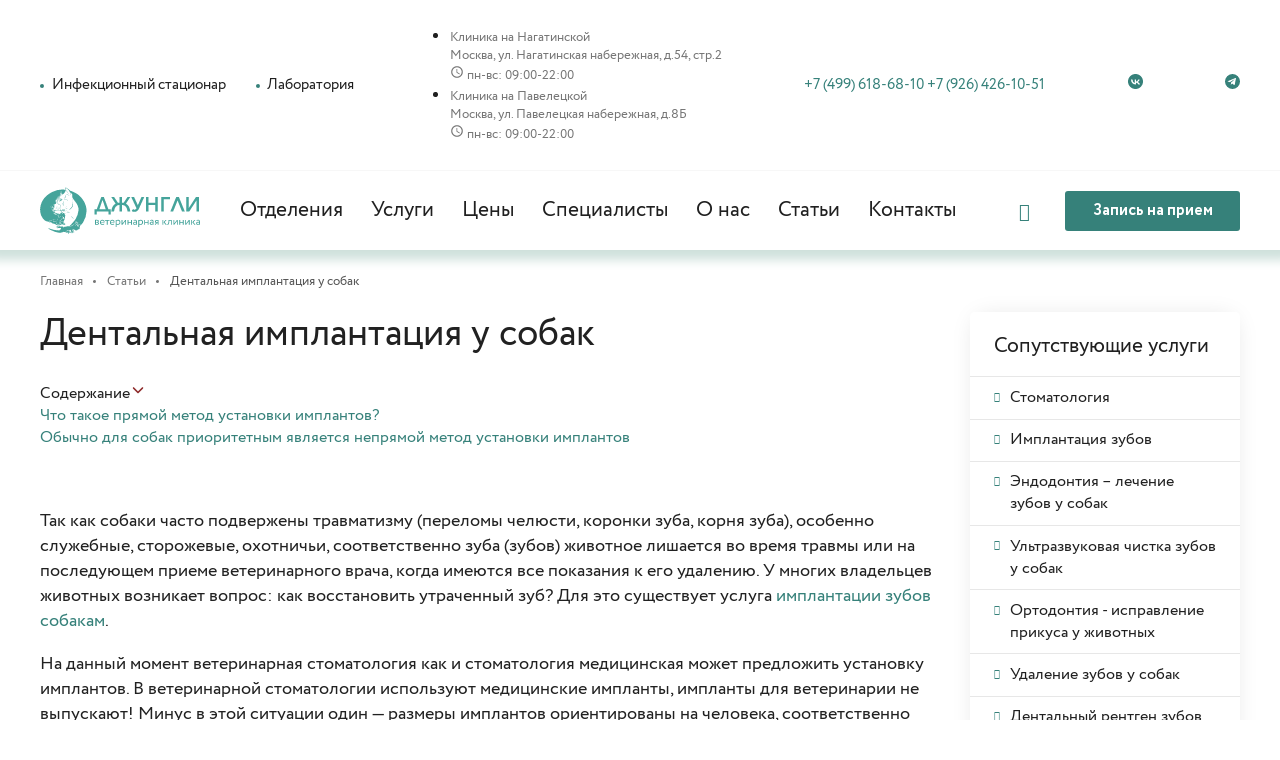

--- FILE ---
content_type: text/html; charset=utf-8
request_url: https://junglevet.ru/stati/dentalnaya-implantaciya-u-sobak/
body_size: 24317
content:
<!DOCTYPE html>
<html lang="ru">
<head>
	<base href="https://junglevet.ru/">
	<meta charset="utf-8">
	<title>Дентальная имплантация у собак - ветеринарные статьи специалистов клиники «Джунгли»</title>
	<meta name="description" content="Полезная информация о жизнедеятельности собак, кошек и других домашних животных. Дентальная имплантация у собак - читайте статьи от ветеринарных врачей на сайте клиники «Джунгли»." />
	<link rel="canonical" href="https://junglevet.ru/stati/dentalnaya-implantaciya-u-sobak/">
	<meta name="csrf-token" content="1769078978.LuDrQH-Ic-2LwCLsZjTB">
	
	<meta name="viewport" content="width=device-width, initial-scale=1.0"/>
	<meta http-equiv="X-UA-Compatible" content="IE=Edge">
	<link rel="icon" type="image/png" href="https://junglevet.ru/static/favicon/favicon-96x96.png" sizes="96x96" />
	<link rel="icon" type="image/svg+xml" href="https://junglevet.ru/static/favicon/favicon.svg" />
	<link rel="shortcut icon" href="https://junglevet.ru/static/favicon/favicon.ico" />
	<link rel="apple-touch-icon" sizes="180x180" href="https://junglevet.ru/static/favicon/apple-touch-icon.png" />
	<link rel="manifest" href="https://junglevet.ru/static/favicon/site.webmanifest?v=20241219" />
	<meta name="apple-mobile-web-app-title" content="Ветклиника «Джунгли»">
	<link rel="mask-icon" href="https://junglevet.ru/static/favicon/safari-pinned-tab.svg" color="#5bbad5">
    <meta name="msapplication-config" content="https://junglevet.ru/static/favicon/browserconfig.xml?v=20230704">
	<meta name="msapplication-TileColor" content="#da532c">
	<meta name="theme-color" content="#ffffff">
	<!-- open graph -->
	<meta property="og:title" content="Дентальная имплантация у собак - ветеринарные статьи специалистов клиники «Джунгли»" />
	<meta property="og:description" content="Полезная информация о жизнедеятельности собак, кошек и других домашних животных. Дентальная имплантация у собак - читайте статьи от ветеринарных врачей на сайте клиники «Джунгли»." />
	<meta property="og:image" content="https://junglevet.ru/static/images/logo.png" />
	<meta property="og:type" content="website" />
	<meta property="og:url" content="https://junglevet.ru/" />
	<meta property="og:image:width" content="200" />
	<meta property="og:image:height" content="200" />
	<!-- /open graph -->
	<link rel="stylesheet" type="text/css" href="static/front.less.1763115018.css">
	<link rel="stylesheet" type="text/css" href="static/tailwind.output.css?16">
</head>
<body>
	<noscript class="co-message-jsdisabled"><noindex>
		Для полной функциональности этого сайта необходимо включить JavaScript.
		Вот <a href="https://www.enable-javascript.com/ru/" target="_blank" rel="nofollow">
		инструкции, как включить JavaScript в вашем браузере</a>.
	</noindex></noscript>

	<input id="co-sidebar__checkbox" type="checkbox" hidden/>

	<div class="co-sidebar">

		<label class="co-sidebar__toggle_close" for="co-sidebar__checkbox"></label><div class="co-sidebar__wrapper">

			<div data-replace-with=".header-bottom__logo"></div><div data-replace-with=".header-bottom__callback"></div><div class="co-sidebar__inner">

				<div data-replace-with=".header-top-menu"></div>

				<div class="sidebar-accordion accordion" data-accordion>
					<div class="accordion__item">
							<div class="accordion__item-caption" data-url="otdeleniya/">
									
										<a href="otdeleniya/" class="tw-block tw-text-[#202020]">Отделения</a>
									
								</div>
								<div class="accordion__item-content">
									<a href="otdeleniya/hirurgicheskoe/" class="sidebar-accordion__contentLink">Хирургическое</a>
									<a href="otdeleniya/stomatologicheskoe/" class="sidebar-accordion__contentLink">Стоматологическое</a>
									<a href="otdeleniya/orit/" class="sidebar-accordion__contentLink">Реанимация и интенсивная терапия</a>
									<a href="otdeleniya/kardiologicheskoe/" class="sidebar-accordion__contentLink">Кардиологическое</a>
									<a href="otdeleniya/dermatologicheskoe/" class="sidebar-accordion__contentLink">Дерматологическое</a>
									<a href="otdeleniya/onkologicheskoe/" class="sidebar-accordion__contentLink">Онкологическое</a>
									<a href="otdeleniya/terapevticheskoe/" class="sidebar-accordion__contentLink">Терапевтическое</a>
									<a href="otdeleniya/oftalmologicheskoe/" class="sidebar-accordion__contentLink">Офтальмологическое</a>
									<a href="otdeleniya/anesteziologicheskoe/" class="sidebar-accordion__contentLink">Анестезиологическое</a>
									<a href="otdeleniya/endoskopicheskoe/" class="sidebar-accordion__contentLink">Эндоскопии</a>
									</div>
							</div>
					<div class="accordion__item">
							<div class="accordion__item-caption" data-url="uslugi/">
									
										<a href="uslugi/" class="tw-block tw-text-[#202020]">Услуги</a>
									
								</div>
								<div class="accordion__item-content">
									<a href="uslugi/hirurgiya/" class="sidebar-accordion__contentLink">Хирургия</a>
									<a href="uslugi/stomatologiya/" class="sidebar-accordion__contentLink">Стоматология</a>
									<a href="uslugi/onkologiya/" class="sidebar-accordion__contentLink">Онкология</a>
									<a href="uslugi/terapiya/" class="sidebar-accordion__contentLink">Терапия</a>
									<a href="uslugi/anesteziya/" class="sidebar-accordion__contentLink">Анестезия</a>
									<a href="uslugi/dermatologiya/" class="sidebar-accordion__contentLink">Дерматология</a>
									<a href="uslugi/rentgen/" class="sidebar-accordion__contentLink">Рентген</a>
									<a href="uslugi/oftalmologiya/" class="sidebar-accordion__contentLink">Офтальмология</a>
									<a href="uslugi/kardiologiya/" class="sidebar-accordion__contentLink">Кардиология</a>
									<a href="uslugi/oksigenoterapiya/" class="sidebar-accordion__contentLink">Оксигенотерапия</a>
									<a href="uslugi/vizualnaya-diagnostika/" class="sidebar-accordion__contentLink">Визуальная диагностика</a>
									<a href="uslugi/posleoperatsionnyj-statsionar/" class="sidebar-accordion__contentLink">Послеоперационный стационар</a>
									<a href="uslugi/travmatologiya/" class="sidebar-accordion__contentLink">Травматология</a>
									<a href="uslugi/gerpetologiya/" class="sidebar-accordion__contentLink">Лечение рептилий</a>
									<a href="uslugi/gigiena-i-uhod-dlya-zhivotnyh/" class="sidebar-accordion__contentLink">Гигиена и уход для животных</a>
									<a href="uslugi/veterinarnaya-laboratoriya/" class="sidebar-accordion__contentLink">Лаборатория</a>
									</div>
							</div>
					<div class="accordion__item">
							<a href="ceny/" class="sidebar-accordion__captionLink">Цены</a>
							</div>
					<div class="accordion__item">
							<a href="specialisty/" class="sidebar-accordion__captionLink">Специалисты</a>
							</div>
					<div class="accordion__item">
							<div class="accordion__item-caption" data-url="about/">
									
										<a href="about/" class="tw-block tw-text-[#202020]">О нас</a>
									
								</div>
								<div class="accordion__item-content">
									<a href="novosti/" class="sidebar-accordion__contentLink">Новости</a>
									<a href="fotogalereya/" class="sidebar-accordion__contentLink">Фотогалерея</a>
									<a href="otzyvy/" class="sidebar-accordion__contentLink">Отзывы</a>
									</div>
							</div>
					<div class="accordion__item">
							<a href="stati/" class="sidebar-accordion__captionLink">Статьи</a>
							</div>
					<div class="accordion__item">
							<a href="contacts/" class="sidebar-accordion__captionLink">Контакты</a>
							</div>
					</div>

				<div data-replace-with=".footer-top__place"></div>
				<div data-replace-with=".footer-top__info-tel"></div>
				
				<div data-replace-with=".footer-top__info-mail"></div>
				<div data-replace-with=".footer-top__logo-soc-wrapper"></div>

			</div>
		</div>

	</div>
	<label class="co-sidebar__toggle_overlay" for="co-sidebar__checkbox"></label>

	<div class="ui-page__wrapper">
		<header class="header">

			<div class="header-top">
				<div class="ui-page__center">
					<div class="header-top-menu ui-grid__cell_simple ui__va_middle">
						<a href="virusologicheskij-veterinarnyj-tsentr/" class="header-top-menu__item">Инфекционный стационар</a><a href="uslugi/veterinarnaya-laboratoriya/" class="header-top-menu__item">Лаборатория</a></div><div class="header-top-info ui-grid__cell_simple ui__va_middle">

						<ul class="tw-list-none tw-flex max-lg:tw-flex-col tw-m-0 tw-p-0">
    
        <li class='header-top-info__branch max-lg:tw-mb-4'>
            <div class="header-top-info__date _fzm tw-font-bold tw-mb-[2px]">
                Клиника на Нагатинской
            </div>
            <div class="header-top-info__date _fzm">
                
    <div class="tw-flex tw-items-start tw-gap-1">
        
        Москва,  ул. Нагатинская набережная, д.54, стр.2
    </div>


                
    <div class="tw-flex tw-items-center tw-gap-1">
        
            <svg width="14" height="14" viewBox="0 0 14 14" fill="none" xmlns="http://www.w3.org/2000/svg">
                <path d="M7.00002 11.6667C8.2377 11.6667 9.42468 11.175 10.2999 10.2999C11.175 9.42468 11.6667 8.2377 11.6667 7.00002C11.6667 5.76234 11.175 4.57536 10.2999 3.70019C9.42468 2.82502 8.2377 2.33335 7.00002 2.33335C5.76234 2.33335 4.57536 2.82502 3.70019 3.70019C2.82502 4.57536 2.33335 5.76234 2.33335 7.00002C2.33335 8.2377 2.82502 9.42468 3.70019 10.2999C4.57536 11.175 5.76234 11.6667 7.00002 11.6667ZM7.00002 1.16669C7.76607 1.16669 8.52461 1.31757 9.23234 1.61072C9.94007 1.90388 10.5831 2.33356 11.1248 2.87523C11.6665 3.41691 12.0962 4.05997 12.3893 4.7677C12.6825 5.47543 12.8334 6.23398 12.8334 7.00002C12.8334 8.54712 12.2188 10.0308 11.1248 11.1248C10.0308 12.2188 8.54712 12.8334 7.00002 12.8334C3.77419 12.8334 1.16669 10.2084 1.16669 7.00002C1.16669 5.45292 1.78127 3.96919 2.87523 2.87523C3.96919 1.78127 5.45292 1.16669 7.00002 1.16669ZM7.29169 4.08335V7.14585L9.91669 8.70335L9.47919 9.42085L6.41669 7.58335V4.08335H7.29169Z" fill="#737373"/>
            </svg>
        
        пн-вс: 09:00-22:00
    </div>


            </div>
        </li>
    
        <li class='header-top-info__branch max-lg:tw-mb-4 lg:tw-ml-2 lg:tw-pl-3 lg:tw-border-l tw-border-gray-300'>
            <div class="header-top-info__date _fzm tw-font-bold tw-mb-[2px]">
                Клиника на Павелецкой
            </div>
            <div class="header-top-info__date _fzm">
                
    <div class="tw-flex tw-items-start tw-gap-1">
        
        Москва,  ул. Павелецкая набережная, д.8Б
    </div>


                
    <div class="tw-flex tw-items-center tw-gap-1">
        
            <svg width="14" height="14" viewBox="0 0 14 14" fill="none" xmlns="http://www.w3.org/2000/svg">
                <path d="M7.00002 11.6667C8.2377 11.6667 9.42468 11.175 10.2999 10.2999C11.175 9.42468 11.6667 8.2377 11.6667 7.00002C11.6667 5.76234 11.175 4.57536 10.2999 3.70019C9.42468 2.82502 8.2377 2.33335 7.00002 2.33335C5.76234 2.33335 4.57536 2.82502 3.70019 3.70019C2.82502 4.57536 2.33335 5.76234 2.33335 7.00002C2.33335 8.2377 2.82502 9.42468 3.70019 10.2999C4.57536 11.175 5.76234 11.6667 7.00002 11.6667ZM7.00002 1.16669C7.76607 1.16669 8.52461 1.31757 9.23234 1.61072C9.94007 1.90388 10.5831 2.33356 11.1248 2.87523C11.6665 3.41691 12.0962 4.05997 12.3893 4.7677C12.6825 5.47543 12.8334 6.23398 12.8334 7.00002C12.8334 8.54712 12.2188 10.0308 11.1248 11.1248C10.0308 12.2188 8.54712 12.8334 7.00002 12.8334C3.77419 12.8334 1.16669 10.2084 1.16669 7.00002C1.16669 5.45292 1.78127 3.96919 2.87523 2.87523C3.96919 1.78127 5.45292 1.16669 7.00002 1.16669ZM7.29169 4.08335V7.14585L9.91669 8.70335L9.47919 9.42085L6.41669 7.58335V4.08335H7.29169Z" fill="#737373"/>
            </svg>
        
        пн-вс: 09:00-22:00
    </div>


            </div>
        </li>
    
</ul>


						<div class="tw-flex tw-flex-col tw-items-start tw-gap-[7px] tw-mx-auto tw-w-[123px]">
							<a
									href="tel:+74996186810"
									class="tw-w-full tw-text-[15px] tw-leading-5 tw-text-[#202020] tw-no-underline hover:tw-text-[#36817a] tw-text-left"
								>
									+7 (499) 618-68-10
								</a><a
									href="tel:+79264261051"
									class="tw-w-full tw-text-[15px] tw-leading-5 tw-text-[#202020] tw-no-underline hover:tw-text-[#36817a] tw-text-left"
								>
									+7 (926) 426-10-51
								</a></div>
	<a
		class='
			tw-text-[#36817a] hover:tw-text-[#FFCC51]
			
				tw-text-[26px]
				tw-ml-[10px]
				max-lg:tw-hidden
			
			
		'
		href="https://vk.com/junglevet"
		rel="noopener noreferrer"
		target="_blank"
	>
		<svg
			width="1em"
			height="1em"
			viewBox="0 0 30 30"
			fill="none"
			xmlns="http://www.w3.org/2000/svg"
			role="img" aria-label="Вконтакте"
		>
			<path d="M15 0C12.9268 0 10.9807 0.391657 9.16158 1.17498C7.34247 1.9583 5.75712 3.02644 4.40549 4.37945C3.05386 5.73246 1.98171 7.31942 1.18902 9.14039C0.396338 10.9614 0 12.9094 0 14.9847C0 17.06 0.396338 19.0081 1.18902 20.8291C1.98171 22.6501 3.05386 24.237 4.40549 25.59C5.75712 26.943 7.34247 28.0163 9.16158 28.8098C10.9807 29.6033 12.9268 30 15 30C17.0732 30 19.0193 29.6033 20.8384 28.8098C22.6575 28.0163 24.2429 26.943 25.5945 25.59C26.9461 24.237 28.0183 22.6501 28.811 20.8291C29.6037 19.0081 30 17.06 30 14.9847C30 12.9094 29.6037 10.9614 28.811 9.14039C28.0183 7.31942 26.9461 5.73246 25.5945 4.37945C24.2429 3.02644 22.6575 1.9583 20.8384 1.17498C19.0193 0.391657 17.0732 0 15 0Z" fill="currentColor"/>
			<path d="M15.8038 21C9.65391 21 6.14616 17.2462 6 11H9.08057C9.18176 15.5846 11.4528 17.5265 13.2517 17.9269V11H16.1525V14.954C17.9289 14.7838 19.795 12.982 20.4246 11H23.3253C22.8419 13.4424 20.8181 15.2442 19.379 15.985C20.8181 16.5856 23.123 18.1572 24 21H20.8069C20.1211 19.0981 18.4123 17.6266 16.1525 17.4264V21H15.8038Z" fill="white"/>
		</svg>
	</a>



	<a
		class='
			tw-text-[#36817a] hover:tw-text-[#FFCC51]
			
				tw-text-[26px]
				tw-ml-[10px]
				max-lg:tw-hidden
			
			
		'
		href="https://t.me/vetclinicajungle"
		rel="noopener noreferrer"
		target="_blank"
	>
		<svg
			width="1em"
			height="1em"
			viewBox="0 0 30 30"
			fill="none"
			xmlns="http://www.w3.org/2000/svg"
			role="img" aria-label="Telegram"
		>
			<circle cx="15" cy="15" r="15" fill="currentColor"/>
			<path d="M21.9 8.6L19.5 21.1C19.3 22 18.8 22.2 18 21.8L14.3 19.1L12.5 20.8C12.3 21 12.1 21.2 11.7 21.2L11.9 17.4L19 11C19.3 10.7 18.9 10.5 18.5 10.8L9.7 16.3L6 15.2C5.1 14.9 5.1 14.4 6.2 14L20.8 8.1C21.5 7.8 22.1 8.2 21.9 8.6Z" fill="white"/>
		</svg>
	</a>



						</div></div>
			</div>

			<div class="header-bottom">
				<div class="header-bottom__inner ui-page__center">

					<div class="header-bottom__toggle ui-grid__cell_simple">
						<label class="co-sidebar__toggle_menu" for="co-sidebar__checkbox"></label></div><div class="header-bottom__logo ui-grid__cell_simple">
						<a href="/" class="ui__block"><img src="https://junglevet.ru/static/images/logo_2.svg" alt="Ветеринарная клиника «Джунгли»" class="ui__block"></a>
					</div><div class="header-bottom__menu ui-grid__cell_simple">
						
						<div class="header-bottom__menu-item">
								<div class="header-bottom__menu-sublist">
										<div class="header-bottom__menu-sublist-inner ui-page__center">
											<a href="otdeleniya/hirurgicheskoe/" class="header-bottom__menu-sublist-item">Хирургическое</a>
											<a href="otdeleniya/stomatologicheskoe/" class="header-bottom__menu-sublist-item">Стоматологическое</a>
											<a href="otdeleniya/orit/" class="header-bottom__menu-sublist-item">Реанимация и интенсивная терапия</a>
											<a href="otdeleniya/kardiologicheskoe/" class="header-bottom__menu-sublist-item">Кардиологическое</a>
											<a href="otdeleniya/dermatologicheskoe/" class="header-bottom__menu-sublist-item">Дерматологическое</a>
											<a href="otdeleniya/onkologicheskoe/" class="header-bottom__menu-sublist-item">Онкологическое</a>
											<a href="otdeleniya/terapevticheskoe/" class="header-bottom__menu-sublist-item">Терапевтическое</a>
											<a href="otdeleniya/oftalmologicheskoe/" class="header-bottom__menu-sublist-item">Офтальмологическое</a>
											<a href="otdeleniya/anesteziologicheskoe/" class="header-bottom__menu-sublist-item">Анестезиологическое</a>
											<a href="otdeleniya/endoskopicheskoe/" class="header-bottom__menu-sublist-item">Эндоскопии</a>
											</div>
									</div>
								<a href="otdeleniya/" class="header-bottom__menu-link">Отделения</a>
							</div><div class="header-bottom__menu-item">
								<div class="header-bottom__menu-sublist">
										<div class="header-bottom__menu-sublist-inner ui-page__center">
											<a href="uslugi/hirurgiya/" class="header-bottom__menu-sublist-item">Хирургия</a>
											<a href="uslugi/stomatologiya/" class="header-bottom__menu-sublist-item">Стоматология</a>
											<a href="uslugi/onkologiya/" class="header-bottom__menu-sublist-item">Онкология</a>
											<a href="uslugi/terapiya/" class="header-bottom__menu-sublist-item">Терапия</a>
											<a href="uslugi/anesteziya/" class="header-bottom__menu-sublist-item">Анестезия</a>
											<a href="uslugi/dermatologiya/" class="header-bottom__menu-sublist-item">Дерматология</a>
											<a href="uslugi/rentgen/" class="header-bottom__menu-sublist-item">Рентген</a>
											<a href="uslugi/oftalmologiya/" class="header-bottom__menu-sublist-item">Офтальмология</a>
											<a href="uslugi/kardiologiya/" class="header-bottom__menu-sublist-item">Кардиология</a>
											<a href="uslugi/oksigenoterapiya/" class="header-bottom__menu-sublist-item">Оксигенотерапия</a>
											<a href="uslugi/vizualnaya-diagnostika/" class="header-bottom__menu-sublist-item">Визуальная диагностика</a>
											<a href="uslugi/posleoperatsionnyj-statsionar/" class="header-bottom__menu-sublist-item">Послеоперационный стационар</a>
											<a href="uslugi/travmatologiya/" class="header-bottom__menu-sublist-item">Травматология</a>
											<a href="uslugi/gerpetologiya/" class="header-bottom__menu-sublist-item">Лечение рептилий</a>
											<a href="uslugi/gigiena-i-uhod-dlya-zhivotnyh/" class="header-bottom__menu-sublist-item">Гигиена и уход для животных</a>
											<a href="uslugi/veterinarnaya-laboratoriya/" class="header-bottom__menu-sublist-item">Лаборатория</a>
											</div>
									</div>
								<a href="uslugi/" class="header-bottom__menu-link">Услуги</a>
							</div><div class="header-bottom__menu-item">
								<a href="ceny/" class="header-bottom__menu-link">Цены</a>
							</div><div class="header-bottom__menu-item">
								<a href="specialisty/" class="header-bottom__menu-link">Специалисты</a>
							</div><div class="header-bottom__menu-item">
								<div class="header-bottom__menu-sublist">
										<div class="header-bottom__menu-sublist-inner ui-page__center">
											<a href="novosti/" class="header-bottom__menu-sublist-item">Новости</a>
											<a href="fotogalereya/" class="header-bottom__menu-sublist-item">Фотогалерея</a>
											<a href="otzyvy/" class="header-bottom__menu-sublist-item">Отзывы</a>
											</div>
									</div>
								<a href="about/" class="header-bottom__menu-link">О нас</a>
							</div><div class="header-bottom__menu-item">
								<a href="stati/" class="header-bottom__menu-link">Статьи</a>
							</div><div class="header-bottom__menu-item">
								<a href="contacts/" class="header-bottom__menu-link">Контакты</a>
							</div></div><div class="header-bottom__search ui-grid__cell_simple">
						<div class="header-bottom__search-button"></div></div><div class="header-bottom__callback ui-button ui-button_filled_green" data-modal-simple='{
						"content": "#modal-formFreeConsalt",
						"contentOptions": {
							"specId": ""
						}
					}'></div></div>

				<form class="header-bottom__searchForm ui-form" action="search/" method="get">
					<div class="ui-page__center">
						<div class="header-bottom__searchForm-input-wrapper">
							<input name="q" class="header-bottom__searchForm-input ui-input ui__fluid" type="text" placeholder="Поиск по материалам" data-autocomplete='search/' value=""/>
						</div>
					</div>
				</form></div>

		</header>
		<main>
			<div class="page page-article">

	<div class="ui-page__center">
		<div class="breadcrumbs">
	<a href="/" class="breadcrumbs__item">Главная</a><a href="stati/" class="breadcrumbs__item">Статьи</a><div class="breadcrumbs__item">Дентальная имплантация у собак</div></div>

<script type="application/ld+json">{"@context":"http://schema.org","@type":"BreadcrumbList","itemListElement":[{"@type":"ListItem","position":1,"name":"Главная","item":"https://junglevet.ru/"},{"@type":"ListItem","position":2,"name":"Статьи","item":"https://junglevet.ru/stati/"},{"@type":"ListItem","position":3,"name":"Дентальная имплантация у собак","item":"https://junglevet.ru/stati/dentalnaya-implantaciya-u-sobak/#a"}]}</script>
	</div>

	<div class="ui-page__center">
		<div class="page-article__row">

			<div class="page-content">

				<div class="page__caption">
					<h1 class="ui-text__caption ui-text__caption_h1">Дентальная имплантация у собак</h1>
				</div>

				<div
					class="section_mv ui-text _fzb"
					data-co-content-table
				>
					<p>Так как собаки часто подвержены травматизму (переломы челюсти, коронки зуба, корня зуба), особенно служебные, сторожевые, охотничьи, соответственно зуба (зубов) животное лишается во время травмы или на последующем приеме ветеринарного врача, когда имеются все показания к его удалению. У многих владельцев животных возникает вопрос: как восстановить утраченный зуб?&nbsp;Для это существует услуга <a href="uslugi/stomatologiya/implantaciya-zubov/">имплантации зубов собакам</a>.<br></p>
<p>На данный момент ветеринарная стоматология как и стоматология медицинская может предложить установку имплантов. В ветеринарной стоматологии используют медицинские импланты, импланты для ветеринарии не выпускают! Минус в этой ситуации один &mdash; размеры имплантов ориентированы на человека, соответственно они хорошо подходят по размерам для крупных и средних пород собак. Декоративным породам собак устанавливать медицинские импланты не возможно. Но есть некоторые хитрости и фиксировать импланты (изготовленные индивидуально) стало возможно, но пока только прямым методом.</p>
<h2>Что такое прямой метод установки имплантов?&nbsp;</h2>
<p>Если кратко, это установка имплантов в кость, после чего на него сразу же фиксируют коронку. Минус данного метода состоит в том, что при неудовлетворительной гигиене в ротовой полости может произойти отторжение импланта сопровождающееся серьезным воспалительным процессом. Этот метод применяется в медицинской стоматологии, но не часто, обычно когда пациенту необходима немедленная имплантация зубов, так как отсутствие зубов может негативно сказаться на работе (ведущие телешоу, репортеры, работники шоу-бизнеса, политики и проч).</p>
<h2>Обычно для собак приоритетным является непрямой метод установки имплантов</h2>
<p><img src="files/articles_item/6/2023-03-15%252011.31.34.1678874247.jpg.preview.avif" alt="Установка имплантов собакам" title="Установка имплантов собакам" align="left">Фиксируем имплант в кости, ушиваем десну, оставляем его на 3 месяца. После истечения этого срока проводим рентгенологическое обследование, если на рентгеновском снимке видим хорошую интеграцию кости в имплант, тогда продолжаем дальнейшую работу по протезированию зуба. В медицинской стоматологии имплант фиксируют на 6 месяцев, только после истечения этого срока пациента вызывают на прием, регенеративные способности у собак лучше, поэтому срок сокращен в 2 раза.</p>
<p>Но еще раз заострю внимание, что дальнейшее протезирование возможно только после подтверждения рентгенологически интеграции кости в имплант (в наружную резьбу).</p>
<p>По истечению указанного срока, разрезается десна и фиксируется формирователь десны, через 7 дней снимаются слепки с челюстей и направляются в зуботехническую лабораторию. После получения работы из зуботехнической лаборатории, вкручивают абатмент и фиксируют коронку. Коронка может быть изготовлена из металлокерамики или из циркония (Zr). Минус металлокерамики в том, что в случае ее скола (откола), под керамикой визуализируется металлический (CoCrили др сплав) колпачок, фиксированный на абатменте, соответственно коронку необходимо менять. Циркониевая коронка однородна, при сколе (отколе) будет виден только скол, металлический колпачок отсутствует, поэтому на эстетику это не повлияет. Плюс металлокерамической коронки заключается только в дешевизне по отношению к циркониевой коронки, но эта разница не значительна.</p>
<p>Рекомендации по отношению к протезированным зубам (имплантируемым): следить за гигиеной ротовой полости, не подвергать перегрузкам (отсутствие в рационе костей, жестких по структуре лакомств, исключить игры с палками, адекватная дрессировка, адекватные игры с сородичами). Только соблюдение этих правил будет способствовать длительному сроку службы импланта!</p>
<p>Поступил пациент породы боксер, кобель, 1.5 года. В ходе некорректной игры с палкой был травмирован средний резец верхней челюсти рисунок 1.</p>
				</div>

				

				<div class="section-galleryHalf section_mv slider" data-slider>
		<div class="slider__slides-wrapper">
			<div class="slider__slides">
				<div class="section-galleryHalf__slide slider__slide">
						<a href="files/articles_item/6/gallery/30.1585498932.jpg" class="section-galleryHalf__image co-image-preview co-lazy-image_bg__wrapper ui-preload ui-preload_loading" data-modal-image="#modal.image.galleryHalf">
							<span class="co-lazy-image_bg co-image-zoomable" data-lazy="files/articles_item/6/gallery/30.1585498932.jpg | 296x200c 295x199c 395x267c 495x334c"></span>
							<noscript class="co-lazy-image__noscript">
								<span class="co-lazy-image_bg" style="background-image: url('files/articles_item/6/gallery/30.1585498932.jpg.495x334c.avif')"></span>
							</noscript>
						</a>
					</div><div class="section-galleryHalf__slide slider__slide">
						<a href="files/articles_item/6/gallery/31.1585498932.jpg" class="section-galleryHalf__image co-image-preview co-lazy-image_bg__wrapper ui-preload ui-preload_loading" data-modal-image="#modal.image.galleryHalf">
							<span class="co-lazy-image_bg co-image-zoomable" data-lazy="files/articles_item/6/gallery/31.1585498932.jpg | 296x200c 295x199c 395x267c 495x334c"></span>
							<noscript class="co-lazy-image__noscript">
								<span class="co-lazy-image_bg" style="background-image: url('files/articles_item/6/gallery/31.1585498932.jpg.495x334c.avif')"></span>
							</noscript>
						</a>
					</div><div class="section-galleryHalf__slide slider__slide">
						<a href="files/articles_item/6/gallery/36.1585498932.jpg" class="section-galleryHalf__image co-image-preview co-lazy-image_bg__wrapper ui-preload ui-preload_loading" data-modal-image="#modal.image.galleryHalf">
							<span class="co-lazy-image_bg co-image-zoomable" data-lazy="files/articles_item/6/gallery/36.1585498932.jpg | 296x200c 295x199c 395x267c 495x334c"></span>
							<noscript class="co-lazy-image__noscript">
								<span class="co-lazy-image_bg" style="background-image: url('files/articles_item/6/gallery/36.1585498932.jpg.495x334c.avif')"></span>
							</noscript>
						</a>
					</div><div class="section-galleryHalf__slide slider__slide">
						<a href="files/articles_item/6/gallery/35.1585498932.jpg" class="section-galleryHalf__image co-image-preview co-lazy-image_bg__wrapper ui-preload ui-preload_loading" data-modal-image="#modal.image.galleryHalf">
							<span class="co-lazy-image_bg co-image-zoomable" data-lazy="files/articles_item/6/gallery/35.1585498932.jpg | 296x200c 295x199c 395x267c 495x334c"></span>
							<noscript class="co-lazy-image__noscript">
								<span class="co-lazy-image_bg" style="background-image: url('files/articles_item/6/gallery/35.1585498932.jpg.495x334c.avif')"></span>
							</noscript>
						</a>
					</div><div class="section-galleryHalf__slide slider__slide">
						<a href="files/articles_item/6/gallery/37.1585498932.jpg" class="section-galleryHalf__image co-image-preview co-lazy-image_bg__wrapper ui-preload ui-preload_loading" data-modal-image="#modal.image.galleryHalf">
							<span class="co-lazy-image_bg co-image-zoomable" data-lazy="files/articles_item/6/gallery/37.1585498932.jpg | 296x200c 295x199c 395x267c 495x334c"></span>
							<noscript class="co-lazy-image__noscript">
								<span class="co-lazy-image_bg" style="background-image: url('files/articles_item/6/gallery/37.1585498932.jpg.495x334c.avif')"></span>
							</noscript>
						</a>
					</div><div class="section-galleryHalf__slide slider__slide">
						<a href="files/articles_item/6/gallery/40.1585498932.jpg" class="section-galleryHalf__image co-image-preview co-lazy-image_bg__wrapper ui-preload ui-preload_loading" data-modal-image="#modal.image.galleryHalf">
							<span class="co-lazy-image_bg co-image-zoomable" data-lazy="files/articles_item/6/gallery/40.1585498932.jpg | 296x200c 295x199c 395x267c 495x334c"></span>
							<noscript class="co-lazy-image__noscript">
								<span class="co-lazy-image_bg" style="background-image: url('files/articles_item/6/gallery/40.1585498932.jpg.495x334c.avif')"></span>
							</noscript>
						</a>
					</div><div class="section-galleryHalf__slide slider__slide">
						<a href="files/articles_item/6/gallery/39.1585498932.jpg" class="section-galleryHalf__image co-image-preview co-lazy-image_bg__wrapper ui-preload ui-preload_loading" data-modal-image="#modal.image.galleryHalf">
							<span class="co-lazy-image_bg co-image-zoomable" data-lazy="files/articles_item/6/gallery/39.1585498932.jpg | 296x200c 295x199c 395x267c 495x334c"></span>
							<noscript class="co-lazy-image__noscript">
								<span class="co-lazy-image_bg" style="background-image: url('files/articles_item/6/gallery/39.1585498932.jpg.495x334c.avif')"></span>
							</noscript>
						</a>
					</div><div class="section-galleryHalf__slide slider__slide">
						<a href="files/articles_item/6/gallery/42.1585498932.jpg" class="section-galleryHalf__image co-image-preview co-lazy-image_bg__wrapper ui-preload ui-preload_loading" data-modal-image="#modal.image.galleryHalf">
							<span class="co-lazy-image_bg co-image-zoomable" data-lazy="files/articles_item/6/gallery/42.1585498932.jpg | 296x200c 295x199c 395x267c 495x334c"></span>
							<noscript class="co-lazy-image__noscript">
								<span class="co-lazy-image_bg" style="background-image: url('files/articles_item/6/gallery/42.1585498932.jpg.495x334c.avif')"></span>
							</noscript>
						</a>
					</div><div class="section-galleryHalf__slide slider__slide">
						<a href="files/articles_item/6/gallery/38.1585498932.jpg" class="section-galleryHalf__image co-image-preview co-lazy-image_bg__wrapper ui-preload ui-preload_loading" data-modal-image="#modal.image.galleryHalf">
							<span class="co-lazy-image_bg co-image-zoomable" data-lazy="files/articles_item/6/gallery/38.1585498932.jpg | 296x200c 295x199c 395x267c 495x334c"></span>
							<noscript class="co-lazy-image__noscript">
								<span class="co-lazy-image_bg" style="background-image: url('files/articles_item/6/gallery/38.1585498932.jpg.495x334c.avif')"></span>
							</noscript>
						</a>
					</div><div class="section-galleryHalf__slide slider__slide">
						<a href="files/articles_item/6/gallery/44.1585498932.jpg" class="section-galleryHalf__image co-image-preview co-lazy-image_bg__wrapper ui-preload ui-preload_loading" data-modal-image="#modal.image.galleryHalf">
							<span class="co-lazy-image_bg co-image-zoomable" data-lazy="files/articles_item/6/gallery/44.1585498932.jpg | 296x200c 295x199c 395x267c 495x334c"></span>
							<noscript class="co-lazy-image__noscript">
								<span class="co-lazy-image_bg" style="background-image: url('files/articles_item/6/gallery/44.1585498932.jpg.495x334c.avif')"></span>
							</noscript>
						</a>
					</div><div class="section-galleryHalf__slide slider__slide">
						<a href="files/articles_item/6/gallery/43.1585498932.jpg" class="section-galleryHalf__image co-image-preview co-lazy-image_bg__wrapper ui-preload ui-preload_loading" data-modal-image="#modal.image.galleryHalf">
							<span class="co-lazy-image_bg co-image-zoomable" data-lazy="files/articles_item/6/gallery/43.1585498932.jpg | 296x200c 295x199c 395x267c 495x334c"></span>
							<noscript class="co-lazy-image__noscript">
								<span class="co-lazy-image_bg" style="background-image: url('files/articles_item/6/gallery/43.1585498932.jpg.495x334c.avif')"></span>
							</noscript>
						</a>
					</div></div>
		</div>
		<div class="slider__nav-wrapper">
			<div class="slider__nav slider__nav_outside">
				<div class="slider__arrow slider__arrow-prev"></div>
				<div class="slider__arrow slider__arrow-next"></div>
			</div>
		</div>
	</div>

				

				<div class="page-article__subDate">29 марта 2020г.</div>

				

				
				<div class="dashedTable-head">
		<div class="dashedTable-head__item ui-text__caption _fzb">Услуга</div>
		<div class="dashedTable-head__item ui-text__caption _fzb">Стоимость, руб.</div>
	</div>
	
	<div class="dashedTable  ui-text">
		<table>
			<tr>
					<td>Первичный прием ведущего стоматолога клиники</td>
					<td>3 000</td>
				</tr>
			<tr>
					<td>Первичный прием стоматолога</td>
					<td>2 500</td>
				</tr>
			<tr>
					<td>Повторный прием ведущего стоматолога клиники</td>
					<td>2 500</td>
				</tr>
			<tr>
					<td>Повторный прием стоматолога</td>
					<td>2 000</td>
				</tr>
			<tr>
					<td>Имплантация блоков остеопластических материалов с пластикой кости альвеолы 1 зуб</td>
					<td>7000</td>
				</tr>
			</table>

	</div>


				

				

				
					<div class="section-articleSpec _shadowed">
						<a href="specialisty/makarov-ivan-nikolaevich/" class="section-articleSpec__photo co-image-preview co-lazy-image_bg__wrapper ui-preload ui-preload_loading">
							<span class="co-lazy-image_bg" data-lazy="files/specialists_item/6/IMG_2375.1669902661.jpg | 128x149c 128x149c 128x149c 128x149c"></span>
							<noscript class="co-lazy-image__noscript">
								<span class="co-lazy-image_bg" style="background-image: url('files/specialists_item/6/IMG_2375.1669902661.jpg.128x149c.avif')"></span>
							</noscript>
						</a>

						<div class="section-articleSpec__content">

							<div class="section-articleSpec__caption ui-text__caption ui-text__caption_h2">
								<a href="specialisty/makarov-ivan-nikolaevich/">Макаров Иван Николаевич</a>
							</div>

							
								<div class="section-articleSpec__line">
									<div class="section-articleSpec__line-left">Специализация:</div>
									<div class="section-articleSpec__line-right">
										<a href="specialisty/veterinary-hirurgi/">Хирурги</a> / <a href="specialisty/veterinary-stomatologi/">Стоматологи</a>
									</div>
								</div>
							

							
								<div class="section-articleSpec__line">
									<div class="section-articleSpec__line-left">Стаж работы:</div>
									<div class="section-articleSpec__line-right">19 лет</div>
								</div>
							

							
								<div class="section-articleSpec__line">
									<div class="section-articleSpec__line-left">Образование:</div>
									<div class="section-articleSpec__line-right">МГАВМиБ им. К.И. Скрябина</div>
								</div>
							

						</div>

					</div>
				

				<div class="section-compShortInfo section_mv _shadowed">

					<div class="section-compShortInfo__comp">

						<div class="ui-text__caption ui-text__caption_h3">Мы всегда рады Вам помочь!</div>

						<div class="section-compShortInfo__comp-label">© 2026 Команда «Джунгли»</div>

					</div>

					<div class="section-compShortInfo__cont">
						<div class="section-compShortInfo__cont-tel">
							+7 (499) 618-68-10, +7 (926) 426-10-51
						</div>
						<a href="mailto:junglevet@yandex.ru" class="section-compShortInfo__cont-email ui__iblock ui__va_top">junglevet@yandex.ru</a>
						</div>

					<div class="section-compShortInfo__btn ui-button ui-button_filled_green" data-modal-simple='{
						"content": "#modal-formFreeConsalt"
					}'>Запись на прием</div>

				</div>

				

				
                    <div class="section-addComment section_mv">

	<form action="send/comment" class="section-addComment__form ui-form _shadowed" enctype="multipart/form-data" method="post" data-csrf data-form="ajax">
		<div class="form__on-response-hide form__on-response-hide_slide">

			<div class="ui-text__caption ui-text__caption_h3">Задать вопрос</div>

			<div class="section-addComment__fields">
				<input name="name" class="section-addComment__fields-item ui-input _fzm" type="text" placeholder="Имя" data-valid="fillText"/><input name="email" class="section-addComment__fields-item ui-input _fzm" type="text" placeholder="Email" data-valid="fillText &amp; asEmail"/><input hidden name="related_item" value="59">
			</div>

			<textarea name="text" class="section-addComment__textarea ui-textarea ui__fluid _fzm" placeholder="Вопрос" data-valid="fillText" data-autosize></textarea>

			<div class="section-addComment__bottom">

				<label class="ui-checkbox _fzm">
					<input type="checkbox" data-valid="checked" hidden>
					<span>Согласен(а) на <a href="privacy_policy/" class="ui__block">обработку персональных данных</a></span>
				</label><button class="section-addComment__submit ui-button ui-button_filled_green ui-preload" type="submit">Отправить вопрос</button></div>

		</div>
		<div class="form__on-response-show form__on-response-show_slide form__on-response-append ui-text"></div>
	</form>

    
</div>
                

			</div><div class="page-article__sidebar page-sidebar">

                
                    <div class="page-article__panelSticked page-sidebar__panel _shadowed">

                        <div class="page-sidebar__panel-caption">Сопутствующие услуги</div>

                        
                            <div class="page-sidebar__panel-borderedItem">
                                <a href="uslugi/stomatologiya/" class="ui__iblock">Стоматология</a>
                            </div>
                        
                            <div class="page-sidebar__panel-borderedItem">
                                <a href="uslugi/stomatologiya/implantaciya-zubov/" class="ui__iblock">Имплантация зубов</a>
                            </div>
                        
                            <div class="page-sidebar__panel-borderedItem">
                                <a href="uslugi/stomatologiya/ehndodontiya-lechenie-zubov/" class="ui__iblock">Эндодонтия – лечение зубов у собак</a>
                            </div>
                        
                            <div class="page-sidebar__panel-borderedItem">
                                <a href="uslugi/stomatologiya/ultrazvukovaya-chistka-zubov/" class="ui__iblock">Ультразвуковая чистка зубов у собак</a>
                            </div>
                        
                            <div class="page-sidebar__panel-borderedItem">
                                <a href="uslugi/stomatologiya/ortodontiya-ispravlenie-prikusa/" class="ui__iblock">Ортодонтия - исправление прикуса у животных</a>
                            </div>
                        
                            <div class="page-sidebar__panel-borderedItem">
                                <a href="uslugi/stomatologiya/udalenie-zubov/" class="ui__iblock">Удаление зубов у собак</a>
                            </div>
                        
                            <div class="page-sidebar__panel-borderedItem">
                                <a href="uslugi/stomatologiya/dentalnyj-rentgen/" class="ui__iblock">Дентальный рентген зубов собаки</a>
                            </div>
                        
                            <div class="page-sidebar__panel-borderedItem">
                                <a href="uslugi/stomatologiya/ehpulis-u-sobak/" class="ui__iblock">Эпулис у собак - симптомы и лечение</a>
                            </div>
                        
                            <div class="page-sidebar__panel-borderedItem">
                                <a href="uslugi/stomatologiya/sanaciya-polosti-rta-u-sobak/" class="ui__iblock">Санация полости рта у собак</a>
                            </div>
                        
                            <div class="page-sidebar__panel-borderedItem">
                                <a href="uslugi/stomatologiya/protezirovanie-zubov-u-zhivotnyh/" class="ui__iblock">Протезирование зубов у животных</a>
                            </div>
                        

                    </div>
                

            </div>

		</div>
	</div>

	<div class="section-articles section_mv">
	<div class="ui-page__center">
		<div class="section-articles-nav section-nav">
			<div class="section-nav__left ui-grid__cell_simple ui__va_middle ui-text__caption ui-text__caption_h2">
				Другие статьи
			</div><div class="section-nav__right ui-grid__cell_simple ui__va_middle">
				<a href="stati/" class="section-nav__right-link">
					Все статьи
				</a>
			</div></div>
		<div class="slider articlePreview-row" data-slider>
			<div class="slider__slides-wrapper">
				<div class="slider__slides">
					<div class="articlePreview-cell ui-grid__cell_simple slider__slide">
							<div class="articlePreview" data-linkwrapper>

	<div class="articlePreview__image co-image-preview co-image-preview_3x2 co-lazy-image_bg__wrapper ui-preload ui-preload_loading">
		<span class="co-lazy-image_bg" data-lazy="files/articles_item/10/6/%D0%A1%D0%BD%D0%B8%D0%BC%D0%BE%D0%BA%20%D1%8D%D0%BA%D1%80%D0%B0%D0%BD%D0%B0%202025-11-17%20%D0%B2%2011.10.09%20AM.1763367366.png | 470x313c 225x150c 224x149c 278x185c"></span>
		<noscript class="co-lazy-image__noscript">
			<span class="co-lazy-image_bg" style="background-image: url('files/articles_item/10/6/%D0%A1%D0%BD%D0%B8%D0%BC%D0%BE%D0%BA%20%D1%8D%D0%BA%D1%80%D0%B0%D0%BD%D0%B0%202025-11-17%20%D0%B2%2011.10.09%20AM.1763367366.png.470x313c.avif')"></span>
		</noscript>
	</div>

	<div class="articlePreview__date">17 ноября 2025г.</div>

	<div class="articlePreview__caption">Болезни сердца у собак мелких пород</div>

	<div class="articlePreview__text">Если вы владелец миниатюрной породы собак, не забывайте проводить питомцу регулярное кардиологическое обследование.</div>

	<a href="stati/bolezni-serdca-u-sobak-melkih-porod/" class="articlePreview__link">Читать подробнее</a>

</div>

						</div><div class="articlePreview-cell ui-grid__cell_simple slider__slide">
							<div class="articlePreview" data-linkwrapper>

	<div class="articlePreview__image co-image-preview co-image-preview_3x2 co-lazy-image_bg__wrapper ui-preload ui-preload_loading">
		<span class="co-lazy-image_bg" data-lazy="files/articles_item/10/5/%D0%A1%D0%BD%D0%B8%D0%BC%D0%BE%D0%BA%20%D1%8D%D0%BA%D1%80%D0%B0%D0%BD%D0%B0%202025-10-09%20%D0%B2%202.40.19%20PM.1760010853.png | 470x313c 225x150c 224x149c 278x185c"></span>
		<noscript class="co-lazy-image__noscript">
			<span class="co-lazy-image_bg" style="background-image: url('files/articles_item/10/5/%D0%A1%D0%BD%D0%B8%D0%BC%D0%BE%D0%BA%20%D1%8D%D0%BA%D1%80%D0%B0%D0%BD%D0%B0%202025-10-09%20%D0%B2%202.40.19%20PM.1760010853.png.470x313c.avif')"></span>
		</noscript>
	</div>

	<div class="articlePreview__date">9 октября 2025г.</div>

	<div class="articlePreview__caption">Чем можно заразиться от собаки?</div>

	<div class="articlePreview__text">Собаки болеют не реже людей, а некоторые заболевания (так называемые зоонозы) они могут передавать человеку.</div>

	<a href="stati/bolezni-sobak-opasnye-dlya-cheloveka/" class="articlePreview__link">Читать подробнее</a>

</div>

						</div><div class="articlePreview-cell ui-grid__cell_simple slider__slide">
							<div class="articlePreview" data-linkwrapper>

	<div class="articlePreview__image co-image-preview co-image-preview_3x2 co-lazy-image_bg__wrapper ui-preload ui-preload_loading">
		<span class="co-lazy-image_bg" data-lazy="files/articles_item/10/2/%D0%A1%D0%BD%D0%B8%D0%BC%D0%BE%D0%BA%20%D1%8D%D0%BA%D1%80%D0%B0%D0%BD%D0%B0%202025-09-22%20%D0%B2%2012.05.40%20PM.1758532039.png | 470x313c 225x150c 224x149c 278x185c"></span>
		<noscript class="co-lazy-image__noscript">
			<span class="co-lazy-image_bg" style="background-image: url('files/articles_item/10/2/%D0%A1%D0%BD%D0%B8%D0%BC%D0%BE%D0%BA%20%D1%8D%D0%BA%D1%80%D0%B0%D0%BD%D0%B0%202025-09-22%20%D0%B2%2012.05.40%20PM.1758532039.png.470x313c.avif')"></span>
		</noscript>
	</div>

	<div class="articlePreview__date">22 сентября 2025г.</div>

	<div class="articlePreview__caption">Почему у собаки может увеличиваться сердце?</div>

	<div class="articlePreview__text">Сердце собаки действительно может стать большим. И мы говорим в прямом смысле этого слова.</div>

	<a href="stati/prichiny-uvelicheniya-serdca-u-sobak/" class="articlePreview__link">Читать подробнее</a>

</div>

						</div><div class="articlePreview-cell ui-grid__cell_simple slider__slide">
							<div class="articlePreview" data-linkwrapper>

	<div class="articlePreview__image co-image-preview co-image-preview_3x2 co-lazy-image_bg__wrapper ui-preload ui-preload_loading">
		<span class="co-lazy-image_bg" data-lazy="files/articles_item/10/0/%D0%A1%D0%BD%D0%B8%D0%BC%D0%BE%D0%BA%20%D1%8D%D0%BA%D1%80%D0%B0%D0%BD%D0%B0%202025-08-14%20%D0%B2%2011.05.47%20AM.1755158843.png | 470x313c 225x150c 224x149c 278x185c"></span>
		<noscript class="co-lazy-image__noscript">
			<span class="co-lazy-image_bg" style="background-image: url('files/articles_item/10/0/%D0%A1%D0%BD%D0%B8%D0%BC%D0%BE%D0%BA%20%D1%8D%D0%BA%D1%80%D0%B0%D0%BD%D0%B0%202025-08-14%20%D0%B2%2011.05.47%20AM.1755158843.png.470x313c.avif')"></span>
		</noscript>
	</div>

	<div class="articlePreview__date">14 августа 2025г.</div>

	<div class="articlePreview__caption">У собаки в сердце обнаружены паразиты. Как избавиться от них?</div>

	<div class="articlePreview__text">У собак в правой полости сердца, аорте, легочной артерии, легких могут жить дирофилярии вида Dirofilaria immitis.</div>

	<a href="stati/parazty-serdca-u-sobaki/" class="articlePreview__link">Читать подробнее</a>

</div>

						</div><div class="articlePreview-cell ui-grid__cell_simple slider__slide">
							<div class="articlePreview" data-linkwrapper>

	<div class="articlePreview__image co-image-preview co-image-preview_3x2 co-lazy-image_bg__wrapper ui-preload ui-preload_loading">
		<span class="co-lazy-image_bg" data-lazy="files/articles_item/99/%D0%A1%D0%BD%D0%B8%D0%BC%D0%BE%D0%BA%20%D1%8D%D0%BA%D1%80%D0%B0%D0%BD%D0%B0%202025-07-23%20%D0%B2%2012.56.25%20PM.1753264767.png | 470x313c 225x150c 224x149c 278x185c"></span>
		<noscript class="co-lazy-image__noscript">
			<span class="co-lazy-image_bg" style="background-image: url('files/articles_item/99/%D0%A1%D0%BD%D0%B8%D0%BC%D0%BE%D0%BA%20%D1%8D%D0%BA%D1%80%D0%B0%D0%BD%D0%B0%202025-07-23%20%D0%B2%2012.56.25%20PM.1753264767.png.470x313c.avif')"></span>
		</noscript>
	</div>

	<div class="articlePreview__date">23 июля 2025г.</div>

	<div class="articlePreview__caption">Что делать, если подобрали собаку или кота на улице?</div>

	<div class="articlePreview__text">​Взяли кота с улицы или собаку? Как безопасно общаться с ними, стоит ли искать прежних владельцев, как понять, здоровое животное или требуется лечение — обо всем рассказываем в статье.</div>

	<a href="stati/podobrali-zhivotnoe-na-ulice-chto-delat/" class="articlePreview__link">Читать подробнее</a>

</div>

						</div><div class="articlePreview-cell ui-grid__cell_simple slider__slide">
							<div class="articlePreview" data-linkwrapper>

	<div class="articlePreview__image co-image-preview co-image-preview_3x2 co-lazy-image_bg__wrapper ui-preload ui-preload_loading">
		<span class="co-lazy-image_bg" data-lazy="files/articles_item/96/565ba39d-fce6-4b80-a577-92a3326df7d5%20%281%29.1751542128.jpeg | 470x313c 225x150c 224x149c 278x185c"></span>
		<noscript class="co-lazy-image__noscript">
			<span class="co-lazy-image_bg" style="background-image: url('files/articles_item/96/565ba39d-fce6-4b80-a577-92a3326df7d5%20%281%29.1751542128.jpeg.470x313c.avif')"></span>
		</noscript>
	</div>

	<div class="articlePreview__date">3 июля 2025г.</div>

	<div class="articlePreview__caption">Гепатит собак – опасность для животного и окружающих</div>

	<div class="articlePreview__text">А вы обращаете внимание на слизистые оболочки питомца? Изменение их цвета может быть признаком заболевания. Давайте разберемся, что это за патология и как ее распознать.</div>

	<a href="stati/gepatit-sobak--opasnost-dlya-zhivotnogo-i-okruzhayushchih/" class="articlePreview__link">Читать подробнее</a>

</div>

						</div><div class="articlePreview-cell ui-grid__cell_simple slider__slide">
							<div class="articlePreview" data-linkwrapper>

	<div class="articlePreview__image co-image-preview co-image-preview_3x2 co-lazy-image_bg__wrapper ui-preload ui-preload_loading">
		<span class="co-lazy-image_bg" data-lazy="files/articles_item/94/%D0%A1%D0%BD%D0%B8%D0%BC%D0%BE%D0%BA%20%D1%8D%D0%BA%D1%80%D0%B0%D0%BD%D0%B0%202025-05-19%20%D0%B2%2022.11.03.1747682207.png | 470x313c 225x150c 224x149c 278x185c"></span>
		<noscript class="co-lazy-image__noscript">
			<span class="co-lazy-image_bg" style="background-image: url('files/articles_item/94/%D0%A1%D0%BD%D0%B8%D0%BC%D0%BE%D0%BA%20%D1%8D%D0%BA%D1%80%D0%B0%D0%BD%D0%B0%202025-05-19%20%D0%B2%2022.11.03.1747682207.png.470x313c.avif')"></span>
		</noscript>
	</div>

	<div class="articlePreview__date">19 мая 2025г.</div>

	<div class="articlePreview__caption">Как распознать волчанку у собаки и вылечить ее?</div>

	<div class="articlePreview__text">Красная волчанка — аутоиммунное заболевание, при котором антитела воспринимают агрессивно собственные антигены и атакуют их.</div>

	<a href="stati/kak-raspoznat-u-sobaki-volchanku/" class="articlePreview__link">Читать подробнее</a>

</div>

						</div><div class="articlePreview-cell ui-grid__cell_simple slider__slide">
							<div class="articlePreview" data-linkwrapper>

	<div class="articlePreview__image co-image-preview co-image-preview_3x2 co-lazy-image_bg__wrapper ui-preload ui-preload_loading">
		<span class="co-lazy-image_bg" data-lazy="files/articles_item/93/%D0%A1%D0%BD%D0%B8%D0%BC%D0%BE%D0%BA%20%D1%8D%D0%BA%D1%80%D0%B0%D0%BD%D0%B0%202025-05-07%20%D0%B2%2016.00.13.1746623999.png | 470x313c 225x150c 224x149c 278x185c"></span>
		<noscript class="co-lazy-image__noscript">
			<span class="co-lazy-image_bg" style="background-image: url('files/articles_item/93/%D0%A1%D0%BD%D0%B8%D0%BC%D0%BE%D0%BA%20%D1%8D%D0%BA%D1%80%D0%B0%D0%BD%D0%B0%202025-05-07%20%D0%B2%2016.00.13.1746623999.png.470x313c.avif')"></span>
		</noscript>
	</div>

	<div class="articlePreview__date">7 мая 2025г.</div>

	<div class="articlePreview__caption">ТОП самых здоровых пород собак</div>

	<div class="articlePreview__text">Крепким здоровьем отличаются примитивные породы собак — те, в формирование которых человек вмешивался незначительно.</div>

	<a href="stati/samaya-zdorovaya-poroda-sobak/" class="articlePreview__link">Читать подробнее</a>

</div>

						</div><div class="articlePreview-cell ui-grid__cell_simple slider__slide">
							<div class="articlePreview" data-linkwrapper>

	<div class="articlePreview__image co-image-preview co-image-preview_3x2 co-lazy-image_bg__wrapper ui-preload ui-preload_loading">
		<span class="co-lazy-image_bg" data-lazy="files/articles_item/91/%D0%A1%D0%BD%D0%B8%D0%BC%D0%BE%D0%BA%20%D1%8D%D0%BA%D1%80%D0%B0%D0%BD%D0%B0%202025-04-23%20%D0%B2%201.46.47%20PM.1745405279.png | 470x313c 225x150c 224x149c 278x185c"></span>
		<noscript class="co-lazy-image__noscript">
			<span class="co-lazy-image_bg" style="background-image: url('files/articles_item/91/%D0%A1%D0%BD%D0%B8%D0%BC%D0%BE%D0%BA%20%D1%8D%D0%BA%D1%80%D0%B0%D0%BD%D0%B0%202025-04-23%20%D0%B2%201.46.47%20PM.1745405279.png.470x313c.avif')"></span>
		</noscript>
	</div>

	<div class="articlePreview__date">23 апреля 2025г.</div>

	<div class="articlePreview__caption">Листовидная пузырчатка у собак и кошек – как распознать и вылечить</div>

	<div class="articlePreview__text">Листовидная пузырчатка (пемфигус) возникает, когда появляются сбои в иммунной системе и организм начинает разрушать собственные клетки кожи.</div>

	<a href="stati/listovidnaya-puzyrchatka-u-sobak-i-koshek/" class="articlePreview__link">Читать подробнее</a>

</div>

						</div><div class="articlePreview-cell ui-grid__cell_simple slider__slide">
							<div class="articlePreview" data-linkwrapper>

	<div class="articlePreview__image co-image-preview co-image-preview_3x2 co-lazy-image_bg__wrapper ui-preload ui-preload_loading">
		<span class="co-lazy-image_bg" data-lazy="files/articles_item/90/%D0%A1%D0%BD%D0%B8%D0%BC%D0%BE%D0%BA%20%D1%8D%D0%BA%D1%80%D0%B0%D0%BD%D0%B0%202025-04-16%20%D0%B2%209.52.49%20PM.1744829578.png | 470x313c 225x150c 224x149c 278x185c"></span>
		<noscript class="co-lazy-image__noscript">
			<span class="co-lazy-image_bg" style="background-image: url('files/articles_item/90/%D0%A1%D0%BD%D0%B8%D0%BC%D0%BE%D0%BA%20%D1%8D%D0%BA%D1%80%D0%B0%D0%BD%D0%B0%202025-04-16%20%D0%B2%209.52.49%20PM.1744829578.png.470x313c.avif')"></span>
		</noscript>
	</div>

	<div class="articlePreview__date">16 апреля 2025г.</div>

	<div class="articlePreview__caption">Как вовремя распознать и вылечить аденовирусную инфекцию у собак?</div>

	<div class="articlePreview__text">Аденовирозом может заболеть любая собака. Особенно уязвимы невакцинированные и ослабленные питомцы.</div>

	<a href="stati/adenovirusnaya-infekciya-u-sobak/" class="articlePreview__link">Читать подробнее</a>

</div>

						</div><div class="articlePreview-cell ui-grid__cell_simple slider__slide">
							<div class="articlePreview" data-linkwrapper>

	<div class="articlePreview__image co-image-preview co-image-preview_3x2 co-lazy-image_bg__wrapper ui-preload ui-preload_loading">
		<span class="co-lazy-image_bg" data-lazy="files/articles_item/89/dogs-paw-7290819_1280.1742469376.jpg | 470x313c 225x150c 224x149c 278x185c"></span>
		<noscript class="co-lazy-image__noscript">
			<span class="co-lazy-image_bg" style="background-image: url('files/articles_item/89/dogs-paw-7290819_1280.1742469376.jpg.470x313c.avif')"></span>
		</noscript>
	</div>

	<div class="articlePreview__date">20 марта 2025г.</div>

	<div class="articlePreview__caption">Нужно ли делать обрезку когтей собакам и как часто?</div>

	<div class="articlePreview__text">При словах “стричь когти” ваш питомец поджимает хвост и прячется? Возможно, вы делаете это редко, причиняете ему дискомфорт или сами слишком нервничаете во время процесса. Давайте поговорим о том, как часто обрезать когти собаке и делать это правильно.</div>

	<a href="stati/nuzhno-li-delat-obrezku-kogtey-sobakam-i-kak-chasto/" class="articlePreview__link">Читать подробнее</a>

</div>

						</div><div class="articlePreview-cell ui-grid__cell_simple slider__slide">
							<div class="articlePreview" data-linkwrapper>

	<div class="articlePreview__image co-image-preview co-image-preview_3x2 co-lazy-image_bg__wrapper ui-preload ui-preload_loading">
		<span class="co-lazy-image_bg" data-lazy="files/articles_item/88/DeWatermark.ai_1742468501154.1742468691.png | 470x313c 225x150c 224x149c 278x185c"></span>
		<noscript class="co-lazy-image__noscript">
			<span class="co-lazy-image_bg" style="background-image: url('files/articles_item/88/DeWatermark.ai_1742468501154.1742468691.png.470x313c.avif')"></span>
		</noscript>
	</div>

	<div class="articlePreview__date">20 марта 2025г.</div>

	<div class="articlePreview__caption">Собака не может родить: что делать?</div>

	<div class="articlePreview__text">Роды — это естественный процесс, но порой непредсказуемый. Чтобы снизить риски, лучше наблюдать суку у врача, который знает ее анамнез, течение беременности, а также количество плодов. Важно быть внимательными к питомице, так как осложнения могут возникнуть, даже если она раньше благополучно рожала.</div>

	<a href="stati/sobaka-ne-mozhet-rodit-chto-delat/" class="articlePreview__link">Читать подробнее</a>

</div>

						</div><div class="articlePreview-cell ui-grid__cell_simple slider__slide">
							<div class="articlePreview" data-linkwrapper>

	<div class="articlePreview__image co-image-preview co-image-preview_3x2 co-lazy-image_bg__wrapper ui-preload ui-preload_loading">
		<span class="co-lazy-image_bg" data-lazy="files/articles_item/86/2025-02-11_19-45-10.1739292730.png | 470x313c 225x150c 224x149c 278x185c"></span>
		<noscript class="co-lazy-image__noscript">
			<span class="co-lazy-image_bg" style="background-image: url('files/articles_item/86/2025-02-11_19-45-10.1739292730.png.470x313c.avif')"></span>
		</noscript>
	</div>

	<div class="articlePreview__date">11 февраля 2025г.</div>

	<div class="articlePreview__caption">Болезнь Аддисона у собаки</div>

	<div class="articlePreview__text">​Великий симулятор — так называют болезнь Аддисона у собак. Дело в том, что ее признаки схожи с признаками других заболеваний, что затрудняет диагностику. Аддисонова болезнь поражает кору надпочечников, приводя к дефициту гормонов глюкокортикоидов и минералокортикоидов.</div>

	<a href="stati/bolezn-addisona-u-sobak/" class="articlePreview__link">Читать подробнее</a>

</div>

						</div><div class="articlePreview-cell ui-grid__cell_simple slider__slide">
							<div class="articlePreview" data-linkwrapper>

	<div class="articlePreview__image co-image-preview co-image-preview_3x2 co-lazy-image_bg__wrapper ui-preload ui-preload_loading">
		<span class="co-lazy-image_bg" data-lazy="files/articles_item/82/2024-12-18_19-47-52.1734541474.png | 470x313c 225x150c 224x149c 278x185c"></span>
		<noscript class="co-lazy-image__noscript">
			<span class="co-lazy-image_bg" style="background-image: url('files/articles_item/82/2024-12-18_19-47-52.1734541474.png.470x313c.avif')"></span>
		</noscript>
	</div>

	<div class="articlePreview__date">18 декабря 2024г.</div>

	<div class="articlePreview__caption">Как лечить абсцесс у собак</div>

	<div class="articlePreview__text">​Если питомец подрался или поранился, то внутрь попадает инфекция и может возникнуть абсцесс — скопление гноя в ограниченных местах ткани. Как точно определить, что это абсцесс, почему он образуется, как долго лечить и какие прогнозы возможны — читайте в нашей статье.</div>

	<a href="stati/kak-lechit-abscess-u-sobak/" class="articlePreview__link">Читать подробнее</a>

</div>

						</div><div class="articlePreview-cell ui-grid__cell_simple slider__slide">
							<div class="articlePreview" data-linkwrapper>

	<div class="articlePreview__image co-image-preview co-image-preview_3x2 co-lazy-image_bg__wrapper ui-preload ui-preload_loading">
		<span class="co-lazy-image_bg" data-lazy="files/articles_item/81/2024-12-18_19-48-02.1734540765.png | 470x313c 225x150c 224x149c 278x185c"></span>
		<noscript class="co-lazy-image__noscript">
			<span class="co-lazy-image_bg" style="background-image: url('files/articles_item/81/2024-12-18_19-48-02.1734540765.png.470x313c.avif')"></span>
		</noscript>
	</div>

	<div class="articlePreview__date">18 декабря 2024г.</div>

	<div class="articlePreview__caption">Серома у собак</div>

	<div class="articlePreview__text">Серома — это скопление жидкости в полости раны, обычно возникающее после хирургической операции у собаки (стерилизации, удалении молочных желез) или травмы. Появляется из-за разрыва мелких кровеносных и лимфатических сосудов, просачивания плазмы.</div>

	<a href="stati/kak-lechit-seromu-u-sobak/" class="articlePreview__link">Читать подробнее</a>

</div>

						</div><div class="articlePreview-cell ui-grid__cell_simple slider__slide">
							<div class="articlePreview" data-linkwrapper>

	<div class="articlePreview__image co-image-preview co-image-preview_3x2 co-lazy-image_bg__wrapper ui-preload ui-preload_loading">
		<span class="co-lazy-image_bg" data-lazy="files/articles_item/80/veterinarian-4906607_1920.1733254756.jpg | 470x313c 225x150c 224x149c 278x185c"></span>
		<noscript class="co-lazy-image__noscript">
			<span class="co-lazy-image_bg" style="background-image: url('files/articles_item/80/veterinarian-4906607_1920.1733254756.jpg.470x313c.avif')"></span>
		</noscript>
	</div>

	<div class="articlePreview__date">3 декабря 2024г.</div>

	<div class="articlePreview__caption">Чем опасен крипторхизм</div>

	<div class="articlePreview__text">Крипторхизм — это патология, когда у взрослого самца один или оба семенника не находятся в мошонке. У щенков во время эмбрионального развития тестикулы располагаются в брюшной полости и опускаются на 10-14 день после рождения. Котята уже рождаются с семенниками в нормальном мошоночном положении.</div>

	<a href="stati/chem-opasen-kriptorhizm-u-zhivotnyh/" class="articlePreview__link">Читать подробнее</a>

</div>

						</div><div class="articlePreview-cell ui-grid__cell_simple slider__slide">
							<div class="articlePreview" data-linkwrapper>

	<div class="articlePreview__image co-image-preview co-image-preview_3x2 co-lazy-image_bg__wrapper ui-preload ui-preload_loading">
		<span class="co-lazy-image_bg" data-lazy="files/articles_item/79/2024-11-28_15-01-06.1732795645.png | 470x313c 225x150c 224x149c 278x185c"></span>
		<noscript class="co-lazy-image__noscript">
			<span class="co-lazy-image_bg" style="background-image: url('files/articles_item/79/2024-11-28_15-01-06.1732795645.png.470x313c.avif')"></span>
		</noscript>
	</div>

	<div class="articlePreview__date">28 ноября 2024г.</div>

	<div class="articlePreview__caption">Как ухаживать за собакой после мастэктомии</div>

	<div class="articlePreview__text">Причин для проведения мастэктомии собаке может быть несколько: гнойные маститы, обширные раны, новообразования (например, доброкачественные опухоли или рак). В зависимости от диагноза удаляют один молочный пакет, три первых или три последних, всю молочную гряду с какой-либо стороны.</div>

	<a href="stati/kak-uhazhivat-za-sobakoy-posle-mastektomii/" class="articlePreview__link">Читать подробнее</a>

</div>

						</div><div class="articlePreview-cell ui-grid__cell_simple slider__slide">
							<div class="articlePreview" data-linkwrapper>

	<div class="articlePreview__image co-image-preview co-image-preview_3x2 co-lazy-image_bg__wrapper ui-preload ui-preload_loading">
		<span class="co-lazy-image_bg" data-lazy="files/articles_item/77/2024-10-29_09-00-18.1730181788.png | 470x313c 225x150c 224x149c 278x185c"></span>
		<noscript class="co-lazy-image__noscript">
			<span class="co-lazy-image_bg" style="background-image: url('files/articles_item/77/2024-10-29_09-00-18.1730181788.png.470x313c.avif')"></span>
		</noscript>
	</div>

	<div class="articlePreview__date">29 октября 2024г.</div>

	<div class="articlePreview__caption">Укусила привитая собака — что делать?</div>

	<div class="articlePreview__text">Обычно собака не кусает просто так. Если это произошло, скорее всего она была напугана, испытывала физический дискомфорт или хотела показать свое лидерство. Неважно, кто был покусан человек или другое животное, такая травма может быть опасной и нужно знать, что делать.</div>

	<a href="stati/chto-delat-pri-ukuse-privitoy-sobaki/" class="articlePreview__link">Читать подробнее</a>

</div>

						</div><div class="articlePreview-cell ui-grid__cell_simple slider__slide">
							<div class="articlePreview" data-linkwrapper>

	<div class="articlePreview__image co-image-preview co-image-preview_3x2 co-lazy-image_bg__wrapper ui-preload ui-preload_loading">
		<span class="co-lazy-image_bg" data-lazy="files/articles_item/75/2024-10-24_12-57-42-2.1729765165.png | 470x313c 225x150c 224x149c 278x185c"></span>
		<noscript class="co-lazy-image__noscript">
			<span class="co-lazy-image_bg" style="background-image: url('files/articles_item/75/2024-10-24_12-57-42-2.1729765165.png.470x313c.avif')"></span>
		</noscript>
	</div>

	<div class="articlePreview__date">24 октября 2024г.</div>

	<div class="articlePreview__caption">У собаки шатаются зубы – что делать?</div>

	<div class="articlePreview__text">​В норме зубы у собак обладают физиологической подвижностью до 0,2 мм, что незаметно для человеческого зрения. Это необходимо для амортизации нагрузки при разгрызании корма.</div>

	<a href="stati/chto-delat-kogda-u-sobaki-shatayutsya-zuby/" class="articlePreview__link">Читать подробнее</a>

</div>

						</div><div class="articlePreview-cell ui-grid__cell_simple slider__slide">
							<div class="articlePreview" data-linkwrapper>

	<div class="articlePreview__image co-image-preview co-image-preview_3x2 co-lazy-image_bg__wrapper ui-preload ui-preload_loading">
		<span class="co-lazy-image_bg" data-lazy="files/articles_item/74/2024-10-24_12-57-42.1729763926.png | 470x313c 225x150c 224x149c 278x185c"></span>
		<noscript class="co-lazy-image__noscript">
			<span class="co-lazy-image_bg" style="background-image: url('files/articles_item/74/2024-10-24_12-57-42.1729763926.png.470x313c.avif')"></span>
		</noscript>
	</div>

	<div class="articlePreview__date">24 октября 2024г.</div>

	<div class="articlePreview__caption">Как понять, что у собаки болят зубы</div>

	<div class="articlePreview__text">У собак, как и других животных, довольно часто возникают заболевания зубов и десен. Поэтому на вопрос “Болят ли зубы у собак?”, однозначно отвечаем “Да”. Однако владельцы часто не знают, как распознать такую боль и чем помочь своему питомцу.</div>

	<a href="stati/kak-ponyat-chto-u-sobaki-bolyat-zuby/" class="articlePreview__link">Читать подробнее</a>

</div>

						</div><div class="articlePreview-cell ui-grid__cell_simple slider__slide">
							<div class="articlePreview" data-linkwrapper>

	<div class="articlePreview__image co-image-preview co-image-preview_3x2 co-lazy-image_bg__wrapper ui-preload ui-preload_loading">
		<span class="co-lazy-image_bg" data-lazy="files/articles_item/73/gemat.1727775566.jpg | 470x313c 225x150c 224x149c 278x185c"></span>
		<noscript class="co-lazy-image__noscript">
			<span class="co-lazy-image_bg" style="background-image: url('files/articles_item/73/gemat.1727775566.jpg.470x313c.avif')"></span>
		</noscript>
	</div>

	<div class="articlePreview__date">1 октября 2024г.</div>

	<div class="articlePreview__caption">Опасны ли гематомы у животных?</div>

	<div class="articlePreview__text">Гематомы нередко возникают у кошек и собак. Чтобы не паниковать при их появлении и знать, что делать, читайте нашу статью. Рассказываем подробно и понятно.</div>

	<a href="stati/opasny-li-gematomy-u-zhivotnyh/" class="articlePreview__link">Читать подробнее</a>

</div>

						</div><div class="articlePreview-cell ui-grid__cell_simple slider__slide">
							<div class="articlePreview" data-linkwrapper>

	<div class="articlePreview__image co-image-preview co-image-preview_3x2 co-lazy-image_bg__wrapper ui-preload ui-preload_loading">
		<span class="co-lazy-image_bg" data-lazy="files/articles_item/72/2024-09-30_21-52-49-s.1727722441.jpg | 470x313c 225x150c 224x149c 278x185c"></span>
		<noscript class="co-lazy-image__noscript">
			<span class="co-lazy-image_bg" style="background-image: url('files/articles_item/72/2024-09-30_21-52-49-s.1727722441.jpg.470x313c.avif')"></span>
		</noscript>
	</div>

	<div class="articlePreview__date">30 сентября 2024г.</div>

	<div class="articlePreview__caption">Лапароскопическая стерилизация собак – в чем преимущества?</div>

	<div class="articlePreview__text">​Если вы переживаете, чтобы ваша собака случайно не повязалась, хотите уменьшить риск гинекологических проблем и мастопатий, выход есть — лапароскопическая стерилизация.</div>

	<a href="stati/preimushchestva-laparoskopicheskoy-sterilizacii-sobak/" class="articlePreview__link">Читать подробнее</a>

</div>

						</div><div class="articlePreview-cell ui-grid__cell_simple slider__slide">
							<div class="articlePreview" data-linkwrapper>

	<div class="articlePreview__image co-image-preview co-image-preview_3x2 co-lazy-image_bg__wrapper ui-preload ui-preload_loading">
		<span class="co-lazy-image_bg" data-lazy="files/articles_item/71/puppy-2785074_640.1725603980.jpg | 470x313c 225x150c 224x149c 278x185c"></span>
		<noscript class="co-lazy-image__noscript">
			<span class="co-lazy-image_bg" style="background-image: url('files/articles_item/71/puppy-2785074_640.1725603980.jpg.470x313c.avif')"></span>
		</noscript>
	</div>

	<div class="articlePreview__date">6 сентября 2024г.</div>

	<div class="articlePreview__caption">Пластическая операция на веках у собак</div>

	<div class="articlePreview__text">​Блефаропластика у собак — это хирургическое вмешательство, которое проводится с целью коррекции формы века.</div>

	<a href="stati/plasticheskaya-operaciya-na-vekah-u-sobak/" class="articlePreview__link">Читать подробнее</a>

</div>

						</div><div class="articlePreview-cell ui-grid__cell_simple slider__slide">
							<div class="articlePreview" data-linkwrapper>

	<div class="articlePreview__image co-image-preview co-image-preview_3x2 co-lazy-image_bg__wrapper ui-preload ui-preload_loading">
		<span class="co-lazy-image_bg" data-lazy="files/articles_item/68/pexels-photo-128817.1722619832.jpeg | 470x313c 225x150c 224x149c 278x185c"></span>
		<noscript class="co-lazy-image__noscript">
			<span class="co-lazy-image_bg" style="background-image: url('files/articles_item/68/pexels-photo-128817.1722619832.jpeg.470x313c.avif')"></span>
		</noscript>
	</div>

	<div class="articlePreview__date">2 августа 2024г.</div>

	<div class="articlePreview__caption">Как помочь собаке заживить рану</div>

	<div class="articlePreview__text">Собаки активные и любопытные по своей природе. Поэтому риск травмирования у них достаточно высокий. Питомец может пораниться об острые предметы, повредиться при падении, не поладить с другими животными.</div>

	<a href="stati/kak-pomoch-sobake-zazhivit-ranu/" class="articlePreview__link">Читать подробнее</a>

</div>

						</div><div class="articlePreview-cell ui-grid__cell_simple slider__slide">
							<div class="articlePreview" data-linkwrapper>

	<div class="articlePreview__image co-image-preview co-image-preview_3x2 co-lazy-image_bg__wrapper ui-preload ui-preload_loading">
		<span class="co-lazy-image_bg" data-lazy="files/articles_item/67/%D0%A1%D0%BD%D0%B8%D0%BC%D0%BE%D0%BA%20%D1%8D%D0%BA%D1%80%D0%B0%D0%BD%D0%B0%202024-08-02%20%D0%B2%2011.07.34.1722586168.png | 470x313c 225x150c 224x149c 278x185c"></span>
		<noscript class="co-lazy-image__noscript">
			<span class="co-lazy-image_bg" style="background-image: url('files/articles_item/67/%D0%A1%D0%BD%D0%B8%D0%BC%D0%BE%D0%BA%20%D1%8D%D0%BA%D1%80%D0%B0%D0%BD%D0%B0%202024-08-02%20%D0%B2%2011.07.34.1722586168.png.470x313c.avif')"></span>
		</noscript>
	</div>

	<div class="articlePreview__date">2 августа 2024г.</div>

	<div class="articlePreview__caption">Какие болезни зубов бывают у собак?</div>

	<div class="articlePreview__text">У собак тоже болят зубы. Зачастую заболевание развивается незаметно, а по мере прогрессирования появляются такие симптомы как: кровоточивость десен, плохой запах изо рта, слюнотечение, изменение цвета эмали, проблемы с пережевыванием пищи.</div>

	<a href="stati/bolezni-zubov-u-sobak/" class="articlePreview__link">Читать подробнее</a>

</div>

						</div><div class="articlePreview-cell ui-grid__cell_simple slider__slide">
							<div class="articlePreview" data-linkwrapper>

	<div class="articlePreview__image co-image-preview co-image-preview_3x2 co-lazy-image_bg__wrapper ui-preload ui-preload_loading">
		<span class="co-lazy-image_bg" data-lazy="files/articles_item/66/ai-generated-8678181_1280.1721129833.jpg | 470x313c 225x150c 224x149c 278x185c"></span>
		<noscript class="co-lazy-image__noscript">
			<span class="co-lazy-image_bg" style="background-image: url('files/articles_item/66/ai-generated-8678181_1280.1721129833.jpg.470x313c.avif')"></span>
		</noscript>
	</div>

	<div class="articlePreview__date">16 июля 2024г.</div>

	<div class="articlePreview__caption">Как ввести в рацион новый корм</div>

	<div class="articlePreview__text">Казалось бы, в чем проблема сменить корм. Закончился старый, насыпали в миску новый. Но так можно спровоцировать стресс у питомца, нарушения пищеварения (рвоту, диарею) и даже аллергические реакции.</div>

	<a href="stati/kak-vvesti-v-racion-novyy-korm/" class="articlePreview__link">Читать подробнее</a>

</div>

						</div><div class="articlePreview-cell ui-grid__cell_simple slider__slide">
							<div class="articlePreview" data-linkwrapper>

	<div class="articlePreview__image co-image-preview co-image-preview_3x2 co-lazy-image_bg__wrapper ui-preload ui-preload_loading">
		<span class="co-lazy-image_bg" data-lazy="files/articles_item/65/pexels-gustavo-fring-6816858.1721040442.jpg | 470x313c 225x150c 224x149c 278x185c"></span>
		<noscript class="co-lazy-image__noscript">
			<span class="co-lazy-image_bg" style="background-image: url('files/articles_item/65/pexels-gustavo-fring-6816858.1721040442.jpg.470x313c.avif')"></span>
		</noscript>
	</div>

	<div class="articlePreview__date">15 июля 2024г.</div>

	<div class="articlePreview__caption">Что такое заворот желудка у собаки?</div>

	<div class="articlePreview__text">Заворот желудка — патология, при которой орган, переполненный содержимым, закручивается вдоль или поперек своей оси.</div>

	<a href="stati/chto-takoe-zavorot-zheludka-u-sobaki/" class="articlePreview__link">Читать подробнее</a>

</div>

						</div><div class="articlePreview-cell ui-grid__cell_simple slider__slide">
							<div class="articlePreview" data-linkwrapper>

	<div class="articlePreview__image co-image-preview co-image-preview_3x2 co-lazy-image_bg__wrapper ui-preload ui-preload_loading">
		<span class="co-lazy-image_bg" data-lazy="files/articles_item/64/%D0%A1%D0%BD%D0%B8%D0%BC%D0%BE%D0%BA%20%D1%8D%D0%BA%D1%80%D0%B0%D0%BD%D0%B0%202024-06-26%20%D0%B2%2016.14.03.1719410386.png | 470x313c 225x150c 224x149c 278x185c"></span>
		<noscript class="co-lazy-image__noscript">
			<span class="co-lazy-image_bg" style="background-image: url('files/articles_item/64/%D0%A1%D0%BD%D0%B8%D0%BC%D0%BE%D0%BA%20%D1%8D%D0%BA%D1%80%D0%B0%D0%BD%D0%B0%202024-06-26%20%D0%B2%2016.14.03.1719410386.png.470x313c.avif')"></span>
		</noscript>
	</div>

	<div class="articlePreview__date">26 июня 2024г.</div>

	<div class="articlePreview__caption">Как понять, что у собаки болят почки</div>

	<div class="articlePreview__text">А вы знаете, зачем нужны почки собаке? Главная их функция — очищать кровь.</div>

	<a href="stati/kak-ponyat-chto-u-sobaki-bolyat-pochki/" class="articlePreview__link">Читать подробнее</a>

</div>

						</div><div class="articlePreview-cell ui-grid__cell_simple slider__slide">
							<div class="articlePreview" data-linkwrapper>

	<div class="articlePreview__image co-image-preview co-image-preview_3x2 co-lazy-image_bg__wrapper ui-preload ui-preload_loading">
		<span class="co-lazy-image_bg" data-lazy="files/articles_item/63/%D0%A1%D0%BD%D0%B8%D0%BC%D0%BE%D0%BA%20%D1%8D%D0%BA%D1%80%D0%B0%D0%BD%D0%B0%202024-06-19%20%D0%B2%2012.27.46.1718789491.png | 470x313c 225x150c 224x149c 278x185c"></span>
		<noscript class="co-lazy-image__noscript">
			<span class="co-lazy-image_bg" style="background-image: url('files/articles_item/63/%D0%A1%D0%BD%D0%B8%D0%BC%D0%BE%D0%BA%20%D1%8D%D0%BA%D1%80%D0%B0%D0%BD%D0%B0%202024-06-19%20%D0%B2%2012.27.46.1718789491.png.470x313c.avif')"></span>
		</noscript>
	</div>

	<div class="articlePreview__date">19 июня 2024г.</div>

	<div class="articlePreview__caption">Ушной клещ (отодектоз) у собак. Выявление, лечение и условия содержания животного</div>

	<div class="articlePreview__text">Отодектоз у собак — это распространенное заболевание, которое вызывает клещ Otodectes cynotis.</div>

	<a href="stati/ushnoy-kleshch-u-sobak/" class="articlePreview__link">Читать подробнее</a>

</div>

						</div><div class="articlePreview-cell ui-grid__cell_simple slider__slide">
							<div class="articlePreview" data-linkwrapper>

	<div class="articlePreview__image co-image-preview co-image-preview_3x2 co-lazy-image_bg__wrapper ui-preload ui-preload_loading">
		<span class="co-lazy-image_bg" data-lazy="files/articles_item/61/%D0%A1%D0%BD%D0%B8%D0%BC%D0%BE%D0%BA%20%D1%8D%D0%BA%D1%80%D0%B0%D0%BD%D0%B0%202024-05-16%20%D0%B2%2011.37.17.1715849200.png | 470x313c 225x150c 224x149c 278x185c"></span>
		<noscript class="co-lazy-image__noscript">
			<span class="co-lazy-image_bg" style="background-image: url('files/articles_item/61/%D0%A1%D0%BD%D0%B8%D0%BC%D0%BE%D0%BA%20%D1%8D%D0%BA%D1%80%D0%B0%D0%BD%D0%B0%202024-05-16%20%D0%B2%2011.37.17.1715849200.png.470x313c.avif')"></span>
		</noscript>
	</div>

	<div class="articlePreview__date">16 мая 2024г.</div>

	<div class="articlePreview__caption">Брекеты для собак – когда возникает необходимость установки</div>

	<div class="articlePreview__text">Ортодонтические патологии достаточно часто встречаются у собак. По частоте встречаемости находятся на третьем месте среди всех патологий ротовой полости – пародонтитов и травм зубов.</div>

	<a href="stati/brekety-dlya-sobak/" class="articlePreview__link">Читать подробнее</a>

</div>

						</div><div class="articlePreview-cell ui-grid__cell_simple slider__slide">
							<div class="articlePreview" data-linkwrapper>

	<div class="articlePreview__image co-image-preview co-image-preview_3x2 co-lazy-image_bg__wrapper ui-preload ui-preload_loading">
		<span class="co-lazy-image_bg" data-lazy="files/articles_item/57/beshenstvo-u-sobak_oblogka_960-960x540.1710410429.jpeg | 470x313c 225x150c 224x149c 278x185c"></span>
		<noscript class="co-lazy-image__noscript">
			<span class="co-lazy-image_bg" style="background-image: url('files/articles_item/57/beshenstvo-u-sobak_oblogka_960-960x540.1710410429.jpeg.470x313c.avif')"></span>
		</noscript>
	</div>

	<div class="articlePreview__date">14 марта 2024г.</div>

	<div class="articlePreview__caption">Бешенство у животного. Признаки, выявление и необходимые действия.</div>

	<div class="articlePreview__text">Бешенство — одно из самых опасных заболеваний животных и человека. Возбудителем является вирус, который поражает нервную систему, нарушает работу спинного и головного мозга.</div>

	<a href="stati/beshenstvo-u-zhivotnyh-simptomy-diagnostika-deystviya/" class="articlePreview__link">Читать подробнее</a>

</div>

						</div><div class="articlePreview-cell ui-grid__cell_simple slider__slide">
							<div class="articlePreview" data-linkwrapper>

	<div class="articlePreview__image co-image-preview co-image-preview_3x2 co-lazy-image_bg__wrapper ui-preload ui-preload_loading">
		<span class="co-lazy-image_bg" data-lazy="files/articles_item/55/b5641306bc1a4ba98dde5d4ab1beff17.1706905826.jpeg | 470x313c 225x150c 224x149c 278x185c"></span>
		<noscript class="co-lazy-image__noscript">
			<span class="co-lazy-image_bg" style="background-image: url('files/articles_item/55/b5641306bc1a4ba98dde5d4ab1beff17.1706905826.jpeg.470x313c.avif')"></span>
		</noscript>
	</div>

	<div class="articlePreview__date">2 февраля 2024г.</div>

	<div class="articlePreview__caption">Анализ крови у собак: показатели, расшифровка и подготовка</div>

	<div class="articlePreview__text">Каждый из нас знает, что врач в поликлинике или больнице всегда назначает анализы. Это помогает поставить верный диагноз и определить схему лечения.</div>

	<a href="stati/analiz-krovi-u-sobak-pokazateli-rasshifrovka-podgotovka/" class="articlePreview__link">Читать подробнее</a>

</div>

						</div><div class="articlePreview-cell ui-grid__cell_simple slider__slide">
							<div class="articlePreview" data-linkwrapper>

	<div class="articlePreview__image co-image-preview co-image-preview_3x2 co-lazy-image_bg__wrapper ui-preload ui-preload_loading">
		<span class="co-lazy-image_bg" data-lazy="files/articles_item/54/%D0%A1%D0%BD%D0%B8%D0%BC%D0%BE%D0%BA%20%D1%8D%D0%BA%D1%80%D0%B0%D0%BD%D0%B0%202023-11-14%20%D0%B2%2021.48.20.1699987709.png | 470x313c 225x150c 224x149c 278x185c"></span>
		<noscript class="co-lazy-image__noscript">
			<span class="co-lazy-image_bg" style="background-image: url('files/articles_item/54/%D0%A1%D0%BD%D0%B8%D0%BC%D0%BE%D0%BA%20%D1%8D%D0%BA%D1%80%D0%B0%D0%BD%D0%B0%202023-11-14%20%D0%B2%2021.48.20.1699987709.png.470x313c.avif')"></span>
		</noscript>
	</div>

	<div class="articlePreview__date">14 ноября 2023г.</div>

	<div class="articlePreview__caption">Донорство крови у животных</div>

	<div class="articlePreview__text">Есть ситуации, когда только переливание крови может спасти жизнь четвероногому пациенту.</div>

	<a href="stati/donorstvo-krovi-u-zhivotnyh/" class="articlePreview__link">Читать подробнее</a>

</div>

						</div><div class="articlePreview-cell ui-grid__cell_simple slider__slide">
							<div class="articlePreview" data-linkwrapper>

	<div class="articlePreview__image co-image-preview co-image-preview_3x2 co-lazy-image_bg__wrapper ui-preload ui-preload_loading">
		<span class="co-lazy-image_bg" data-lazy="files/articles_item/50/%D0%A1%D0%BD%D0%B8%D0%BC%D0%BE%D0%BA%20%D1%8D%D0%BA%D1%80%D0%B0%D0%BD%D0%B0%202023-10-04%20%D0%B2%2013.20.17.1696415067.png | 470x313c 225x150c 224x149c 278x185c"></span>
		<noscript class="co-lazy-image__noscript">
			<span class="co-lazy-image_bg" style="background-image: url('files/articles_item/50/%D0%A1%D0%BD%D0%B8%D0%BC%D0%BE%D0%BA%20%D1%8D%D0%BA%D1%80%D0%B0%D0%BD%D0%B0%202023-10-04%20%D0%B2%2013.20.17.1696415067.png.470x313c.avif')"></span>
		</noscript>
	</div>

	<div class="articlePreview__date">4 октября 2023г.</div>

	<div class="articlePreview__caption">Кариес у собак: признаки и лечение</div>

	<div class="articlePreview__text">Кариес у собак — многофакторное заболевание, ключевую роль в развитии которого играет воздействие патогенной микрофлоры на структуру зуба.</div>

	<a href="stati/karies-u-sobak-lechenie-i-profilaktika/" class="articlePreview__link">Читать подробнее</a>

</div>

						</div><div class="articlePreview-cell ui-grid__cell_simple slider__slide">
							<div class="articlePreview" data-linkwrapper>

	<div class="articlePreview__image co-image-preview co-image-preview_3x2 co-lazy-image_bg__wrapper ui-preload ui-preload_loading">
		<span class="co-lazy-image_bg" data-lazy="files/articles_item/48/%D0%A1%D0%BD%D0%B8%D0%BC%D0%BE%D0%BA%20%D1%8D%D0%BA%D1%80%D0%B0%D0%BD%D0%B0%202023-08-29%20%D0%B2%2011.28.05.1693298671.png | 470x313c 225x150c 224x149c 278x185c"></span>
		<noscript class="co-lazy-image__noscript">
			<span class="co-lazy-image_bg" style="background-image: url('files/articles_item/48/%D0%A1%D0%BD%D0%B8%D0%BC%D0%BE%D0%BA%20%D1%8D%D0%BA%D1%80%D0%B0%D0%BD%D0%B0%202023-08-29%20%D0%B2%2011.28.05.1693298671.png.470x313c.avif')"></span>
		</noscript>
	</div>

	<div class="articlePreview__date">29 августа 2023г.</div>

	<div class="articlePreview__caption">Кастрация собаки: плюсы и минусы</div>

	<div class="articlePreview__text">​Термин “кастрация” чаще используют для кобелей. Это хирургическая операция, во время которой удаляются половые железы (семенники) и их придатки.</div>

	<a href="stati/kastraciya-sobaki-plyusy-i-minusy/" class="articlePreview__link">Читать подробнее</a>

</div>

						</div><div class="articlePreview-cell ui-grid__cell_simple slider__slide">
							<div class="articlePreview" data-linkwrapper>

	<div class="articlePreview__image co-image-preview co-image-preview_3x2 co-lazy-image_bg__wrapper ui-preload ui-preload_loading">
		<span class="co-lazy-image_bg" data-lazy="files/articles_item/47/%D0%A1%D0%BD%D0%B8%D0%BC%D0%BE%D0%BA%20%D1%8D%D0%BA%D1%80%D0%B0%D0%BD%D0%B0%202023-07-24%20%D0%B2%2016.44.43.1690206431.png | 470x313c 225x150c 224x149c 278x185c"></span>
		<noscript class="co-lazy-image__noscript">
			<span class="co-lazy-image_bg" style="background-image: url('files/articles_item/47/%D0%A1%D0%BD%D0%B8%D0%BC%D0%BE%D0%BA%20%D1%8D%D0%BA%D1%80%D0%B0%D0%BD%D0%B0%202023-07-24%20%D0%B2%2016.44.43.1690206431.png.470x313c.avif')"></span>
		</noscript>
	</div>

	<div class="articlePreview__date">24 июля 2023г.</div>

	<div class="articlePreview__caption">Подготовка кошек и собак к сдаче анализов</div>

	<div class="articlePreview__text">Лабораторные исследования играют важную роль в постановке диагноза. Изменения показателей могут свидетельствовать о болезни, даже если признаков еще нет. </div>

	<a href="stati/podgotovka-koshek-i-sobak-k-sdache-analizov/" class="articlePreview__link">Читать подробнее</a>

</div>

						</div><div class="articlePreview-cell ui-grid__cell_simple slider__slide">
							<div class="articlePreview" data-linkwrapper>

	<div class="articlePreview__image co-image-preview co-image-preview_3x2 co-lazy-image_bg__wrapper ui-preload ui-preload_loading">
		<span class="co-lazy-image_bg" data-lazy="files/articles_item/46/f35bdf1aa58cd652c416a6b9f21aa674.1689000705.jpeg | 470x313c 225x150c 224x149c 278x185c"></span>
		<noscript class="co-lazy-image__noscript">
			<span class="co-lazy-image_bg" style="background-image: url('files/articles_item/46/f35bdf1aa58cd652c416a6b9f21aa674.1689000705.jpeg.470x313c.avif')"></span>
		</noscript>
	</div>

	<div class="articlePreview__date">10 июля 2023г.</div>

	<div class="articlePreview__caption">Стоматит у собак</div>

	<div class="articlePreview__text">Ротовая полость выстлана слизистой оболочкой, которая играет важнейшую роль во взаимодействии организма с окружающей средой.</div>

	<a href="stati/stomatit-u-sobak/" class="articlePreview__link">Читать подробнее</a>

</div>

						</div><div class="articlePreview-cell ui-grid__cell_simple slider__slide">
							<div class="articlePreview" data-linkwrapper>

	<div class="articlePreview__image co-image-preview co-image-preview_3x2 co-lazy-image_bg__wrapper ui-preload ui-preload_loading">
		<span class="co-lazy-image_bg" data-lazy="files/articles_item/37/fdfg.1671177677.jpg | 470x313c 225x150c 224x149c 278x185c"></span>
		<noscript class="co-lazy-image__noscript">
			<span class="co-lazy-image_bg" style="background-image: url('files/articles_item/37/fdfg.1671177677.jpg.470x313c.avif')"></span>
		</noscript>
	</div>

	<div class="articlePreview__date">16 декабря 2022г.</div>

	<div class="articlePreview__caption">Демодекоз у собак - симптомы и лечение</div>

	<div class="articlePreview__text">Демодекоз – это распространенное воспалительное паразитарное заболевание кожи, которое, как полагают, связано с генетическим или иммунологическим нарушением.</div>

	<a href="stati/lipidoz-pecheni-u-koshek/" class="articlePreview__link">Читать подробнее</a>

</div>

						</div><div class="articlePreview-cell ui-grid__cell_simple slider__slide">
							<div class="articlePreview" data-linkwrapper>

	<div class="articlePreview__image co-image-preview co-image-preview_3x2 co-lazy-image_bg__wrapper ui-preload ui-preload_loading">
		<span class="co-lazy-image_bg" data-lazy="files/articles_item/34/78103873941c409bb548dc2d3b1ada49.1669029337.jpeg | 470x313c 225x150c 224x149c 278x185c"></span>
		<noscript class="co-lazy-image__noscript">
			<span class="co-lazy-image_bg" style="background-image: url('files/articles_item/34/78103873941c409bb548dc2d3b1ada49.1669029337.jpeg.470x313c.avif')"></span>
		</noscript>
	</div>

	<div class="articlePreview__date">21 ноября 2022г.</div>

	<div class="articlePreview__caption">Парвовирусный энтерит у собак</div>

	<div class="articlePreview__text">Парвовирусный энтерит у собак - очень контагиозное и остропротекающее вирусное заболевание. Поражается преимущественно желудочно-кишечный тракт.</div>

	<a href="stati/parvovirusnyj-ehnterit-u-sobak/" class="articlePreview__link">Читать подробнее</a>

</div>

						</div><div class="articlePreview-cell ui-grid__cell_simple slider__slide">
							<div class="articlePreview" data-linkwrapper>

	<div class="articlePreview__image co-image-preview co-image-preview_3x2 co-lazy-image_bg__wrapper ui-preload ui-preload_loading">
		<span class="co-lazy-image_bg" data-lazy="files/articles_item/33/%D0%A1%D0%BD%D0%B8%D0%BC%D0%BE%D0%BA%20%D1%8D%D0%BA%D1%80%D0%B0%D0%BD%D0%B0%202022-11-16%20%D0%B2%2012.43.42.1668591978.png | 470x313c 225x150c 224x149c 278x185c"></span>
		<noscript class="co-lazy-image__noscript">
			<span class="co-lazy-image_bg" style="background-image: url('files/articles_item/33/%D0%A1%D0%BD%D0%B8%D0%BC%D0%BE%D0%BA%20%D1%8D%D0%BA%D1%80%D0%B0%D0%BD%D0%B0%202022-11-16%20%D0%B2%2012.43.42.1668591978.png.470x313c.avif')"></span>
		</noscript>
	</div>

	<div class="articlePreview__date">16 ноября 2022г.</div>

	<div class="articlePreview__caption">Переломы у собак</div>

	<div class="articlePreview__text">В городских условиях травмы у собак не являются редкостью. Причин может быть множество: ДТП, конфликты с другими животными, несчастные случаи, например, падение с высоты, а также многое другое.</div>

	<a href="stati/perelomy-u-sobak/" class="articlePreview__link">Читать подробнее</a>

</div>

						</div><div class="articlePreview-cell ui-grid__cell_simple slider__slide">
							<div class="articlePreview" data-linkwrapper>

	<div class="articlePreview__image co-image-preview co-image-preview_3x2 co-lazy-image_bg__wrapper ui-preload ui-preload_loading">
		<span class="co-lazy-image_bg" data-lazy="files/articles_item/32/6aecb765b90b5f5ddbdfdffc6b5aac8d.1668078448.jpeg | 470x313c 225x150c 224x149c 278x185c"></span>
		<noscript class="co-lazy-image__noscript">
			<span class="co-lazy-image_bg" style="background-image: url('files/articles_item/32/6aecb765b90b5f5ddbdfdffc6b5aac8d.1668078448.jpeg.470x313c.avif')"></span>
		</noscript>
	</div>

	<div class="articlePreview__date">10 ноября 2022г.</div>

	<div class="articlePreview__caption">Чума плотоядных у собак</div>

	<div class="articlePreview__text">​Чума плотоядных (другие названия чумка, болезнь Карре) - инфекционное, очень заразное заболевание, которое при несвоевременном лечении может приводить к летальному исходу в 80%-90% случаев.</div>

	<a href="stati/chuma-plotoyadnyh-u-sobak/" class="articlePreview__link">Читать подробнее</a>

</div>

						</div><div class="articlePreview-cell ui-grid__cell_simple slider__slide">
							<div class="articlePreview" data-linkwrapper>

	<div class="articlePreview__image co-image-preview co-image-preview_3x2 co-lazy-image_bg__wrapper ui-preload ui-preload_loading">
		<span class="co-lazy-image_bg" data-lazy="files/articles_item/30/images.1663331405.jpeg | 470x313c 225x150c 224x149c 278x185c"></span>
		<noscript class="co-lazy-image__noscript">
			<span class="co-lazy-image_bg" style="background-image: url('files/articles_item/30/images.1663331405.jpeg.470x313c.avif')"></span>
		</noscript>
	</div>

	<div class="articlePreview__date">16 сентября 2022г.</div>

	<div class="articlePreview__caption">Аллергия у собак</div>

	<div class="articlePreview__text">Аллергия – это неправильная чрезмерная реакция организма на аллерген.</div>

	<a href="stati/allergiya-u-sobak/" class="articlePreview__link">Читать подробнее</a>

</div>

						</div><div class="articlePreview-cell ui-grid__cell_simple slider__slide">
							<div class="articlePreview" data-linkwrapper>

	<div class="articlePreview__image co-image-preview co-image-preview_3x2 co-lazy-image_bg__wrapper ui-preload ui-preload_loading">
		<span class="co-lazy-image_bg" data-lazy="files/articles_item/29/836c7deb8b984a8ea53a8a745d16d142.1663328679.jpeg | 470x313c 225x150c 224x149c 278x185c"></span>
		<noscript class="co-lazy-image__noscript">
			<span class="co-lazy-image_bg" style="background-image: url('files/articles_item/29/836c7deb8b984a8ea53a8a745d16d142.1663328679.jpeg.470x313c.avif')"></span>
		</noscript>
	</div>

	<div class="articlePreview__date">16 сентября 2022г.</div>

	<div class="articlePreview__caption">Как чистить зубы собаке</div>

	<div class="articlePreview__text">Чистка зубов – это обязательная гигиеническая процедура, которая помогает предотвратить развитие заболеваний полости рта.</div>

	<a href="stati/kak-chistit-zuby-sobake/" class="articlePreview__link">Читать подробнее</a>

</div>

						</div><div class="articlePreview-cell ui-grid__cell_simple slider__slide">
							<div class="articlePreview" data-linkwrapper>

	<div class="articlePreview__image co-image-preview co-image-preview_3x2 co-lazy-image_bg__wrapper ui-preload ui-preload_loading">
		<span class="co-lazy-image_bg" data-lazy="files/articles_item/25/post-2190-015631400%201301854854_thumb.1648119223.jpeg | 470x313c 225x150c 224x149c 278x185c"></span>
		<noscript class="co-lazy-image__noscript">
			<span class="co-lazy-image_bg" style="background-image: url('files/articles_item/25/post-2190-015631400%201301854854_thumb.1648119223.jpeg.470x313c.avif')"></span>
		</noscript>
	</div>

	<div class="articlePreview__date">24 марта 2022г.</div>

	<div class="articlePreview__caption">Трансмиссивная венерическая саркома у собак</div>

	<div class="articlePreview__text">Обезопасить животное можно не только с помощью постоянного ветеринарного наблюдения, но и за счет знаний хозяина о болезнях, которыми может заразиться собака.</div>

	<a href="stati/transmissivnaya-venericheskaya-sarkoma-u-sobak/" class="articlePreview__link">Читать подробнее</a>

</div>

						</div><div class="articlePreview-cell ui-grid__cell_simple slider__slide">
							<div class="articlePreview" data-linkwrapper>

	<div class="articlePreview__image co-image-preview co-image-preview_3x2 co-lazy-image_bg__wrapper ui-preload ui-preload_loading">
		<span class="co-lazy-image_bg" data-lazy="files/articles_item/24/inorodnoe-telo-photo_700x500_fae.1637933487.png | 470x313c 225x150c 224x149c 278x185c"></span>
		<noscript class="co-lazy-image__noscript">
			<span class="co-lazy-image_bg" style="background-image: url('files/articles_item/24/inorodnoe-telo-photo_700x500_fae.1637933487.png.470x313c.avif')"></span>
		</noscript>
	</div>

	<div class="articlePreview__date">26 ноября 2021г.</div>

	<div class="articlePreview__caption">Инородное тело у собаки</div>

	<div class="articlePreview__text">В последнее время довольно часто в ветеринарную клинику обращаются владельцы собак с подозрением на поедание инородного предмета.</div>

	<a href="stati/inorodnoe-telo-u-sobaki/" class="articlePreview__link">Читать подробнее</a>

</div>

						</div><div class="articlePreview-cell ui-grid__cell_simple slider__slide">
							<div class="articlePreview" data-linkwrapper>

	<div class="articlePreview__image co-image-preview co-image-preview_3x2 co-lazy-image_bg__wrapper ui-preload ui-preload_loading">
		<span class="co-lazy-image_bg" data-lazy="files/articles_item/12/Blog-40418200ftl-5-Misconceptions-About-TPLO-Surgery.1585511032.jpg | 470x313c 225x150c 224x149c 278x185c"></span>
		<noscript class="co-lazy-image__noscript">
			<span class="co-lazy-image_bg" style="background-image: url('files/articles_item/12/Blog-40418200ftl-5-Misconceptions-About-TPLO-Surgery.1585511032.jpg.470x313c.avif')"></span>
		</noscript>
	</div>

	<div class="articlePreview__date">29 марта 2020г.</div>

	<div class="articlePreview__caption">Судороги у животных: собак и кошек</div>

	<div class="articlePreview__text">​Судороги — это неконтролируемое, непроизвольное сокращение мышцы или группы мышц. Очень часто они являются вторичными признаками.</div>

	<a href="stati/sudorogi-u-zhivotnyh/" class="articlePreview__link">Читать подробнее</a>

</div>

						</div><div class="articlePreview-cell ui-grid__cell_simple slider__slide">
							<div class="articlePreview" data-linkwrapper>

	<div class="articlePreview__image co-image-preview co-image-preview_3x2 co-lazy-image_bg__wrapper ui-preload ui-preload_loading">
		<span class="co-lazy-image_bg" data-lazy="files/articles_item/10/german-shepherd-teeth-teeth-of-german-shepherds.1585510044.jpg | 470x313c 225x150c 224x149c 278x185c"></span>
		<noscript class="co-lazy-image__noscript">
			<span class="co-lazy-image_bg" style="background-image: url('files/articles_item/10/german-shepherd-teeth-teeth-of-german-shepherds.1585510044.jpg.470x313c.avif')"></span>
		</noscript>
	</div>

	<div class="articlePreview__date">29 марта 2020г.</div>

	<div class="articlePreview__caption">Почему необходимо обращаться к ветеринарному стоматологу?</div>

	<div class="articlePreview__text">Большинство владельцев не воспринимают заболевания ротовой полости всерьез до тех самых пор, пока животное не начинает отказываться от пищи.</div>

	<a href="stati/pochemu-neobhodimo-obrashchatsya-k-veterinarnomu-stomatologu/" class="articlePreview__link">Читать подробнее</a>

</div>

						</div><div class="articlePreview-cell ui-grid__cell_simple slider__slide">
							<div class="articlePreview" data-linkwrapper>

	<div class="articlePreview__image co-image-preview co-image-preview_3x2 co-lazy-image_bg__wrapper ui-preload ui-preload_loading">
		<span class="co-lazy-image_bg" data-lazy="files/articles_item/8/beshenstvo-u-sobak3.1585509263.jpg | 470x313c 225x150c 224x149c 278x185c"></span>
		<noscript class="co-lazy-image__noscript">
			<span class="co-lazy-image_bg" style="background-image: url('files/articles_item/8/beshenstvo-u-sobak3.1585509263.jpg.470x313c.avif')"></span>
		</noscript>
	</div>

	<div class="articlePreview__date">29 марта 2020г.</div>

	<div class="articlePreview__caption">Инородный предмет в желудочно-кишечном тракте</div>

	<div class="articlePreview__text">​Всем известно, что наши четвероногие друзья крайне любопытны, и, как маленькие дети, стремятся попробовать практически любой незнакомый предмет на зуб.</div>

	<a href="stati/inorodnyy-predmet-v-zheludochno-kishechnom-trakte/" class="articlePreview__link">Читать подробнее</a>

</div>

						</div><div class="articlePreview-cell ui-grid__cell_simple slider__slide">
							<div class="articlePreview" data-linkwrapper>

	<div class="articlePreview__image co-image-preview co-image-preview_3x2 co-lazy-image_bg__wrapper ui-preload ui-preload_loading">
		<span class="co-lazy-image_bg" data-lazy="files/articles_item/5/zuby-shchenkov-01.1585498272.jpg | 470x313c 225x150c 224x149c 278x185c"></span>
		<noscript class="co-lazy-image__noscript">
			<span class="co-lazy-image_bg" style="background-image: url('files/articles_item/5/zuby-shchenkov-01.1585498272.jpg.470x313c.avif')"></span>
		</noscript>
	</div>

	<div class="articlePreview__date">29 марта 2020г.</div>

	<div class="articlePreview__caption">Молочные зубы</div>

	<div class="articlePreview__text">Молочные зубы, не выпадение молочных зубов, возможные патологии при поздней смене или в случае не удаления молочных зубов.</div>

	<a href="stati/molochnye-zuby/" class="articlePreview__link">Читать подробнее</a>

</div>

						</div><div class="articlePreview-cell ui-grid__cell_simple slider__slide">
							<div class="articlePreview" data-linkwrapper>

	<div class="articlePreview__image co-image-preview co-image-preview_3x2 co-lazy-image_bg__wrapper ui-preload ui-preload_loading">
		<span class="co-lazy-image_bg" data-lazy="files/articles_item/4/773a5b965ca3e2be60a98f57a6ec500c.1669809402.jpg | 470x313c 225x150c 224x149c 278x185c"></span>
		<noscript class="co-lazy-image__noscript">
			<span class="co-lazy-image_bg" style="background-image: url('files/articles_item/4/773a5b965ca3e2be60a98f57a6ec500c.1669809402.jpg.470x313c.avif')"></span>
		</noscript>
	</div>

	<div class="articlePreview__date">29 марта 2020г.</div>

	<div class="articlePreview__caption">Вялость и снижения аппетита</div>

	<div class="articlePreview__text">​Вялость и снижения аппетита — это основные признаки множества заболеваний животных. Ваш питомец может отказываться от любимой им пищи, избегать общения с вами.</div>

	<a href="stati/vyalost-i-snizheniya-appetita/" class="articlePreview__link">Читать подробнее</a>

</div>

						</div></div>
			</div>
			<div class="slider__nav-wrapper">
				<div class="slider__nav slider__nav_outside slider__nav_quaterTop">
					<div class="slider__arrow slider__arrow-prev"></div>
					<div class="slider__arrow slider__arrow-next"></div>
				</div>
			</div>
		</div>
	</div>
</div>

	<script type="text/template" id="content-table">
		
		<div 
			class="
				content-table 
				tw-group md:tw-mb-[-20px]
			"
		>
			<div 
				class="
					content-table__caption 
					tw-bg-[#F9F9F9] tw-text-[#202020] tw-p-[13px_20px] tw-flex tw-items-center tw-cursor-pointer 
					lg:tw-text-[18px]
				"
			>
				Содержание
				<svg 
					class="
						tw-text-[16px] tw-ml-[.35em] group-[.is-opened]:tw-rotate-180
					"
					xmlns="http://www.w3.org/2000/svg" width="1em" height="1em" viewBox="0 0 16 16"><path fill="#8f2d2d" fill-rule="evenodd" d="M2.97 5.47a.75.75 0 0 1 1.06 0L8 9.44l3.97-3.97a.75.75 0 1 1 1.06 1.06l-4.5 4.5a.75.75 0 0 1-1.06 0l-4.5-4.5a.75.75 0 0 1 0-1.06" clip-rule="evenodd"/></svg>
			</div>
			<div 
				class="tw-hidden group-[.is-opened]:tw-block"
			>
				<% each(this.captions, function (el, i) { %>
					<div 
						class="tw-m-[15px_20px]"
					>
						<a 
							class="
								tw-text-[#202020] tw-underline hover:tw-no-underline
							"
							href="<% url %>#<% el.hash %>"
						>
							<% el.text %>
						</a>
					</div>
				<% }) %>
			</div>
		</div>
		
	</script>
		
</div>

		</main>
		<footer class="footer">

			<div class="footer-top">
				<div class="ui-page__center">
					<div class="footer-top__row ui-grid__row">
						<div class="footer-top__logo ui-grid__cell">
							<a href="/">
								<img
									src="https://junglevet.ru//static/images/logo_2.svg"
									class="footer-top__logo-image"
									alt="Ветеринарная клиника «Джунгли»"
								>
							</a>
							<div class="footer-top__logo-soc-wrapper">
								</div>
						</div><div class="footer-top__menu ui-grid__cell">
							<a href="obuchenie/" class="footer-top__menu-item">Обучение</a><a href="uslugi/" class="footer-top__menu-item">Услуги</a><a href="otdeleniya/" class="footer-top__menu-item">Отделения</a><a href="specialisty/" class="footer-top__menu-item">Специалисты</a><a href="ceny/" class="footer-top__menu-item">Цены</a><a href="stati/" class="footer-top__menu-item">Статьи</a><a href="novosti/" class="footer-top__menu-item">Новости</a><a href="akcii/" class="footer-top__menu-item">Акции</a></div><div class="footer-top__place ui-grid__cell">
							<ul class="tw-list-none tw-space-y-4 tw-m-0 tw-p-0">
    
        <li>
            <div class="footer-branch">
                <div class="tw-font-bold">Клиника на Нагатинской</div>
            </div>
            
    <div class="tw-flex tw-items-start tw-gap-1">
        
            <svg class="tw-flex-shrink-0" xmlns="http://www.w3.org/2000/svg" width="14" height="14" fill="none" viewBox="0 0 14 14"><path stroke="#737373" d="M11.667 5.833c0 3.792-4.667 7-4.667 7s-4.667-3.208-4.667-7a4.667 4.667 0 0 1 9.334 0Z"/><path stroke="#737373" d="M8.75 5.833a1.75 1.75 0 1 1-3.5 0 1.75 1.75 0 0 1 3.5 0Z"/></svg>
        
        Москва,  ул. Нагатинская набережная, д.54, стр.2
    </div>


            
    <div class="tw-flex tw-items-center tw-gap-1">
        
            <svg width="14" height="14" viewBox="0 0 14 14" fill="none" xmlns="http://www.w3.org/2000/svg">
                <path d="M7.00002 11.6667C8.2377 11.6667 9.42468 11.175 10.2999 10.2999C11.175 9.42468 11.6667 8.2377 11.6667 7.00002C11.6667 5.76234 11.175 4.57536 10.2999 3.70019C9.42468 2.82502 8.2377 2.33335 7.00002 2.33335C5.76234 2.33335 4.57536 2.82502 3.70019 3.70019C2.82502 4.57536 2.33335 5.76234 2.33335 7.00002C2.33335 8.2377 2.82502 9.42468 3.70019 10.2999C4.57536 11.175 5.76234 11.6667 7.00002 11.6667ZM7.00002 1.16669C7.76607 1.16669 8.52461 1.31757 9.23234 1.61072C9.94007 1.90388 10.5831 2.33356 11.1248 2.87523C11.6665 3.41691 12.0962 4.05997 12.3893 4.7677C12.6825 5.47543 12.8334 6.23398 12.8334 7.00002C12.8334 8.54712 12.2188 10.0308 11.1248 11.1248C10.0308 12.2188 8.54712 12.8334 7.00002 12.8334C3.77419 12.8334 1.16669 10.2084 1.16669 7.00002C1.16669 5.45292 1.78127 3.96919 2.87523 2.87523C3.96919 1.78127 5.45292 1.16669 7.00002 1.16669ZM7.29169 4.08335V7.14585L9.91669 8.70335L9.47919 9.42085L6.41669 7.58335V4.08335H7.29169Z" fill="#737373"/>
            </svg>
        
        пн-вс: 09:00-22:00
    </div>


        </li>
    
        <li>
            <div class="footer-branch">
                <div class="tw-font-bold">Клиника на Павелецкой</div>
            </div>
            
    <div class="tw-flex tw-items-start tw-gap-1">
        
            <svg class="tw-flex-shrink-0" xmlns="http://www.w3.org/2000/svg" width="14" height="14" fill="none" viewBox="0 0 14 14"><path stroke="#737373" d="M11.667 5.833c0 3.792-4.667 7-4.667 7s-4.667-3.208-4.667-7a4.667 4.667 0 0 1 9.334 0Z"/><path stroke="#737373" d="M8.75 5.833a1.75 1.75 0 1 1-3.5 0 1.75 1.75 0 0 1 3.5 0Z"/></svg>
        
        Москва,  ул. Павелецкая набережная, д.8Б
    </div>


            
    <div class="tw-flex tw-items-center tw-gap-1">
        
            <svg width="14" height="14" viewBox="0 0 14 14" fill="none" xmlns="http://www.w3.org/2000/svg">
                <path d="M7.00002 11.6667C8.2377 11.6667 9.42468 11.175 10.2999 10.2999C11.175 9.42468 11.6667 8.2377 11.6667 7.00002C11.6667 5.76234 11.175 4.57536 10.2999 3.70019C9.42468 2.82502 8.2377 2.33335 7.00002 2.33335C5.76234 2.33335 4.57536 2.82502 3.70019 3.70019C2.82502 4.57536 2.33335 5.76234 2.33335 7.00002C2.33335 8.2377 2.82502 9.42468 3.70019 10.2999C4.57536 11.175 5.76234 11.6667 7.00002 11.6667ZM7.00002 1.16669C7.76607 1.16669 8.52461 1.31757 9.23234 1.61072C9.94007 1.90388 10.5831 2.33356 11.1248 2.87523C11.6665 3.41691 12.0962 4.05997 12.3893 4.7677C12.6825 5.47543 12.8334 6.23398 12.8334 7.00002C12.8334 8.54712 12.2188 10.0308 11.1248 11.1248C10.0308 12.2188 8.54712 12.8334 7.00002 12.8334C3.77419 12.8334 1.16669 10.2084 1.16669 7.00002C1.16669 5.45292 1.78127 3.96919 2.87523 2.87523C3.96919 1.78127 5.45292 1.16669 7.00002 1.16669ZM7.29169 4.08335V7.14585L9.91669 8.70335L9.47919 9.42085L6.41669 7.58335V4.08335H7.29169Z" fill="#737373"/>
            </svg>
        
        пн-вс: 09:00-22:00
    </div>


        </li>
    
</ul>

							<div
								class="
									tw-mt-[30px]
									tw-flex tw-gap-[10px]
								"
							>
								
	<a
		class='
			tw-text-[#36817a] hover:tw-text-[#FFCC51]
			
			
				max-md:tw-text-[40px]
				md:tw-text-[30px]
				max-md:[.footer_&]:tw-absolute max-md:[.footer_&]:tw-bottom-[-15px] max-md:[.footer_&]:tw-left-[calc(50%-25px)] max-md:[.footer_&]:-tw-translate-x-1/2
			
		'
		href="https://vk.com/junglevet"
		rel="noopener noreferrer"
		target="_blank"
	>
		<svg
			width="1em"
			height="1em"
			viewBox="0 0 30 30"
			fill="none"
			xmlns="http://www.w3.org/2000/svg"
			role="img" aria-label="Вконтакте"
		>
			<path d="M15 0C12.9268 0 10.9807 0.391657 9.16158 1.17498C7.34247 1.9583 5.75712 3.02644 4.40549 4.37945C3.05386 5.73246 1.98171 7.31942 1.18902 9.14039C0.396338 10.9614 0 12.9094 0 14.9847C0 17.06 0.396338 19.0081 1.18902 20.8291C1.98171 22.6501 3.05386 24.237 4.40549 25.59C5.75712 26.943 7.34247 28.0163 9.16158 28.8098C10.9807 29.6033 12.9268 30 15 30C17.0732 30 19.0193 29.6033 20.8384 28.8098C22.6575 28.0163 24.2429 26.943 25.5945 25.59C26.9461 24.237 28.0183 22.6501 28.811 20.8291C29.6037 19.0081 30 17.06 30 14.9847C30 12.9094 29.6037 10.9614 28.811 9.14039C28.0183 7.31942 26.9461 5.73246 25.5945 4.37945C24.2429 3.02644 22.6575 1.9583 20.8384 1.17498C19.0193 0.391657 17.0732 0 15 0Z" fill="currentColor"/>
			<path d="M15.8038 21C9.65391 21 6.14616 17.2462 6 11H9.08057C9.18176 15.5846 11.4528 17.5265 13.2517 17.9269V11H16.1525V14.954C17.9289 14.7838 19.795 12.982 20.4246 11H23.3253C22.8419 13.4424 20.8181 15.2442 19.379 15.985C20.8181 16.5856 23.123 18.1572 24 21H20.8069C20.1211 19.0981 18.4123 17.6266 16.1525 17.4264V21H15.8038Z" fill="white"/>
		</svg>
	</a>



	<a
		class='
			tw-text-[#36817a] hover:tw-text-[#FFCC51]
			
			
				max-md:tw-text-[40px]
				md:tw-text-[30px]
				max-md:[.footer_&]:tw-absolute max-md:[.footer_&]:tw-bottom-[-15px] max-md:[.footer_&]:tw-left-[calc(50%+25px)] max-md:[.footer_&]:-tw-translate-x-1/2
			
		'
		href="https://t.me/vetclinicajungle"
		rel="noopener noreferrer"
		target="_blank"
	>
		<svg
			width="1em"
			height="1em"
			viewBox="0 0 30 30"
			fill="none"
			xmlns="http://www.w3.org/2000/svg"
			role="img" aria-label="Telegram"
		>
			<circle cx="15" cy="15" r="15" fill="currentColor"/>
			<path d="M21.9 8.6L19.5 21.1C19.3 22 18.8 22.2 18 21.8L14.3 19.1L12.5 20.8C12.3 21 12.1 21.2 11.7 21.2L11.9 17.4L19 11C19.3 10.7 18.9 10.5 18.5 10.8L9.7 16.3L6 15.2C5.1 14.9 5.1 14.4 6.2 14L20.8 8.1C21.5 7.8 22.1 8.2 21.9 8.6Z" fill="white"/>
		</svg>
	</a>


							</div>
						</div><div class="footer-top__info ui-grid__cell">
							<a href="tel:+74996186810" class="footer-top__info-tel">+7 499 618-68-10</a><a href="tel:+79264261051" class="footer-top__info-tel">+7 926 426-10-51</a><a href="mailto:junglevet@yandex.ru" class="footer-top__info-mail">junglevet@yandex.ru</a><div class="footer-top__info-callback ui-button ui-button_filled_green" data-modal-simple='{
								"content": "#modal-formFreeConsalt",
								"contentOptions": {
									"specId": ""
								}
							}'>Запись на прием</div></div></div>
				</div>
			</div>

			<div class="footer-bottom">
				<div class="ui-page__center">

					<div class="footer-bottom__row ui-grid__row">

						<div class="footer-bottom__policy ui-grid__cell ui__va_middle">

							

							<div class="footer-bottom__policy-link-wrapper">
								<a href="privacy_policy/" class="footer-bottom__policy-link">Политика конфиденциальности</a>
							</div>

						</div><div class="footer-bottom__rights ui-grid__cell ui__va_middle">© junglevet.ru все права защищены 2026</div><div class="footer-bottom__devellab ui-grid__cell ui__va_middle">
							<a href="https://devellab.ru" class="footer-bottom__devellab-link" rel="noopener noreferrer"><span>Разработка и продвижение</span></a></div></div>

				</div>
			</div>

		</footer>
	</div>

	<script type="text/template" id="modal-formFreeConsalt">

	<form action="send/appointment_request" class="formFreeConsalt ui-form" enctype="multipart/form-data" method="post" data-csrf data-form="ajax">
	<div class="form__on-response-hide form__on-response-hide_slide">
		<div class="formFreeConsalt__caption">Запишитесь прямо&nbsp;сейчас!</div>
		<div class="formFreeConsalt__subCaption">Без проблем и очередей</div>
		<input name="name" class="formFreeConsalt__input ui-input ui__fluid" type="text" placeholder="Имя" data-valid="fillText"/><input name="phone" class="formFreeConsalt__input ui-input ui__fluid" type="text" data-mask="+7 (999) 999-99-99" data-valid="fillText &amp; validMask" placeholder="+7 (___) ___-__-__"><label class="formFreeConsalt__checkbox ui-checkbox">
			<input type="checkbox" data-valid="checked" hidden>
			<span>Согласен(а) на <a href="privacy_policy/" class="ui__block">обработку персональных данных</a></span>
		</label><button class="formFreeConsalt__submit ui-button ui-button_filled_green ui-preload ui__fluid" type="submit">Записаться</button></div>
	<div class="form__on-response-show form__on-response-show_slide form__on-response-append ui-text _fzb ui__ta_center"></div>
	<div class="formFreeConsalt__bottom">
			Или звоните по номеру
			<a href="tel:+74996186810" class="formFreeConsalt__bottom-tell">
				+7 (499) 618-68-10
			</a>
		</div>
	</form>

	</script>

	<div
		class="
			[&:not(.visible)]:tw-hidden
			tw-fixed tw-z-[10] tw-bottom-[20px] tw-left-[50%] tw-w-full -tw-translate-x-1/2 tw-bg-white tw-rounded-[6px] tw-box-border
			tw-flex tw-shadow-[4px_4px_40px_rgba(0,0,0,.1)]
			max-md:tw-gap-[16px] max-md:tw-flex-col
			md:tw-gap-[50px] md:tw-items-center
			max-lg:tw-p-[20px] max-lg:tw-text-[14px] max-lg:tw-max-w-[calc(100vw-40px)]
			lg:tw-p-[20px_40px] lg:tw-text-[16px] lg:tw-max-w-[950px] lg:tw-gap-[100px]
		"
		data-c-cookie-promo
	>
		<div
			class="
				tw-leading-[1.5]
				lg:[&>a]:tw-whitespace-nowrap lg:tw-grow
			"
		>
			Мы используем файлы cookie. Оставаясь на сайте, вы выражаете согласие на обработку персональных данных в соответствии с <a href="privacy_policy/">Политикой конфиденциальности</a>.
		</div>	
		<div
			class="
				tw-flex tw-items-center tw-justify-center tw-text-center tw-rounded-[4px] tw-w-[150px] tw-p-[10px] tw-box-border tw-shrink-0
				tw-text-white tw-bg-[#36817A] tw-font-bold tw-transition-colors tw-cursor-pointer
				hover:tw-bg-[#ffcc51]
				max-lg:tw-h-[41px]
				lg:tw-h-[44px]
			"
			data-c-cookie-promo-close
		>
			Подтвердить
		</div>
	</div>

	<script src="static/front.1755693849.js"></script>

	<!-- Yandex.Metrika counter -->
<script type="text/javascript" >
   (function(m,e,t,r,i,k,a){m[i]=m[i]||function(){(m[i].a=m[i].a||[]).push(arguments)};
   m[i].l=1*new Date();k=e.createElement(t),a=e.getElementsByTagName(t)[0],k.async=1,k.src=r,a.parentNode.insertBefore(k,a)})
   (window, document, "script", "https://mc.yandex.ru/metrika/tag.js", "ym");

   ym(63265354, "init", {
        clickmap:true,
        trackLinks:true,
        accurateTrackBounce:true,
        webvisor:true
   });
</script>
<noscript><div><img src="https://mc.yandex.ru/watch/63265354" style="position:absolute; left:-9999px;" alt="" /></div></noscript>
<!-- /Yandex.Metrika counter -->

<script type="application/ld+json">
{
"@context": "http://schema.org",
"@type": "Organization",
"url": " https://junglevet.ru/",
"name": " «Джунгли» - ветеринарная клиника в Москве",
"email": " junglevet@yandex.ru",
"logo": " https://junglevet.ru//static/images/logo_1.svg",
"description": "Ветеринарная клиника «Джунгли» в Москве. Оказываем весь спектр ветеринарных услуг. Запись по телефонам: +7 (926) 426-10-51 +7(499)618-68-10. Работаем без выходных.","address": {
"@type": "PostalAddress",
"addressLocality": "Москва, Россия",
"streetAddress": ["Нагатинская набережная, дом 54, строение 2 "]
},
"contactPoint" :
{
"@type" : "ContactPoint",
"telephone" : " +7 (499) 618-68-10",
"contactType" : "customer service"
},
"sameAs" : []
}
</script>

	

</body>
</html>


--- FILE ---
content_type: text/css
request_url: https://junglevet.ru/static/front.less.1763115018.css
body_size: 28546
content:
html{font-family:sans-serif;-ms-text-size-adjust:100%;-webkit-text-size-adjust:100%}body{margin:0}article,aside,details,figcaption,figure,footer,header,main,menu,nav,section,summary{display:block}audio,canvas,progress,video{display:inline-block}audio:not([controls]){display:none;height:0}progress{vertical-align:baseline}[hidden],template{display:none!important}a{background-color:transparent;-webkit-text-decoration-skip:objects}a:active,a:hover{outline-width:0}abbr[title]{border-bottom:none;text-decoration:underline;-webkit-text-decoration:underline dotted;text-decoration:underline dotted}b,strong{font-weight:inherit}b,strong{font-weight:bolder}dfn{font-style:italic}h1{font-size:2em;margin:.67em 0}mark{background-color:#ff0;color:#000}small{font-size:80%}sub,sup{font-size:75%;line-height:0;position:relative;vertical-align:baseline}sub{bottom:-.25em}sup{top:-.5em}img{border-style:none}svg:not(:root){overflow:hidden}code,kbd,pre,samp{font-family:monospace,monospace;font-size:1em}figure{margin:1em 40px}hr{box-sizing:content-box;height:0;overflow:visible}button,input,optgroup,select,textarea{font:inherit;margin:0}optgroup{font-weight:700}button,input{overflow:visible}button,select{text-transform:none}[type=reset],[type=submit],button,html [type=button]{-webkit-appearance:button}[type=button]::-moz-focus-inner,[type=reset]::-moz-focus-inner,[type=submit]::-moz-focus-inner,button::-moz-focus-inner{border-style:none;padding:0}[type=button]:-moz-focusring,[type=reset]:-moz-focusring,[type=submit]:-moz-focusring,button:-moz-focusring{outline:1px dotted ButtonText}fieldset{border:1px solid silver;margin:0 2px;padding:.35em .625em .75em}legend{box-sizing:border-box;color:inherit;display:table;max-width:100%;padding:0;white-space:normal}textarea{overflow:auto}[type=checkbox],[type=radio]{box-sizing:border-box;padding:0}[type=number]::-webkit-inner-spin-button,[type=number]::-webkit-outer-spin-button{height:auto}[type=search]{-webkit-appearance:textfield;outline-offset:-2px}[type=search]::-webkit-search-cancel-button,[type=search]::-webkit-search-decoration{-webkit-appearance:none}::-webkit-input-placeholder{color:inherit;opacity:.54}::-webkit-file-upload-button{-webkit-appearance:button;font:inherit}table{border-collapse:collapse;border-spacing:0}td,th{padding:0}.nobr,nobr{white-space:nowrap}.slider__slides{white-space:nowrap;-webkit-backface-visibility:hidden;backface-visibility:hidden;transform-style:preserve-3d}.slider__slides-wrapper{overflow:hidden}.slider__slide{white-space:normal;display:inline-block;vertical-align:top;position:relative}.slider__arrow{z-index:100;transition-duration:.2s;cursor:pointer;-webkit-tap-highlight-color:transparent}.slider__arrow_disabled{opacity:0;visibility:hidden}.slider__toggle{transition-duration:.2s;-webkit-tap-highlight-color:transparent}.slider__toggle:not(.slider__toggle_active){cursor:pointer}.modal{visibility:hidden;position:fixed;width:100%;height:100%;left:0;top:0;z-index:10000;overflow-x:hidden;overflow-y:scroll;opacity:0}.modal__overlay{position:absolute;left:0;top:0;width:100%;height:100%;z-index:0}.modal_close-by-overlay .modal__overlay{cursor:pointer}.modal_close-by-overlay .modal__overlay:hover .modal__close{opacity:1}.modal.modal_visible{visibility:visible;opacity:1}body.modal_shown{overflow:hidden}.modal *{-webkit-tap-highlight-color:transparent}.modal__close{position:fixed;width:50px;height:50px;cursor:pointer;z-index:1;opacity:.75;transition-duration:.2s;box-sizing:border-box;padding:15px;border-radius:100%;background:rgba(128,128,128,.75)}.modal__close:before{font-family:icons!important;speak:none;font-style:normal;font-weight:400;font-variant:normal;text-transform:none;line-height:1;-webkit-font-smoothing:antialiased;-moz-osx-font-smoothing:grayscale;content:"\e90a";font-size:20px;color:#fff}.modal__close:hover{opacity:1}.modal__overlay{background:rgba(0,0,0,.9)}.modal_image .modal__overlay{z-index:1;height:0}.modal_image .modal__container{position:absolute;left:0;top:0;width:100%;height:100%;z-index:0;background:rgba(0,0,0,.97);overflow:hidden}.modal_image__image,.modal_image__image-img-wrapper,.modal_image__image-wrapper{position:absolute!important;left:0;top:0;width:100%;height:100%}.modal_image__image-img{position:absolute;left:0;top:0;border-radius:3px}.modal_image__image-caption{position:absolute;left:0;bottom:0;width:100%;text-align:center}.modal_image__image-caption-inner{display:inline-block;color:#fff}.modal_image__image-scrollable .modal_image__image-img{cursor:zoom-in}.modal_image__image_scroll-enabled .modal_image__image-img{transition-duration:0s}.modal_image__image_scroll-active .modal_image__image-img{cursor:zoom-out}.modal_image__image_scroll-active .modal_image__image-img-wrapper{overflow-x:hidden;overflow-y:auto;text-align:center}.modal_image__image_scroll-active .modal_image__image-img-wrapper:before{content:'';display:inline-block;height:100%;vertical-align:middle}.modal_image__image_scroll-active .modal_image__image-img{position:relative;top:auto!important;left:auto!important;transform:translate(0,0);display:inline-block;vertical-align:middle;max-height:none}.modal_image__previews-wrapper{position:absolute;left:0;bottom:0;width:100%;background:rgba(128,128,128,.15);white-space:nowrap;text-align:center;line-height:0}.modal_image__previews{display:inline-block}.modal_image__preview-wrapper{display:inline-block;padding:10px;opacity:.5;transition-duration:.2s;cursor:pointer}.modal_image__preview-wrapper:hover{opacity:1;background:rgba(128,128,128,.1)}.modal_image__preview-wrapper_active{opacity:1;background:rgba(128,128,128,.2)!important}.modal_image__preview{width:70px;height:70px;position:relative;background-position:center center;background-size:contain;background-repeat:no-repeat}.modal_image__arrow{position:absolute;top:50%;transform:translate(0,-50%);width:50px;height:50px;cursor:pointer;opacity:.75;transition-duration:.2s;box-sizing:border-box;padding:14px;border-radius:100%;background:rgba(128,128,128,.25);color:#fff}.modal_image__arrow:before{font-family:icons!important;speak:none;font-style:normal;font-weight:400;font-variant:normal;text-transform:none;line-height:1;-webkit-font-smoothing:antialiased;-moz-osx-font-smoothing:grayscale;font-size:40px;position:absolute;left:50%;top:50%;transform:translate(-50%,-50%)}.modal_image__arrow_prev{text-align:left}.modal_image__arrow_prev:before{content:"\e90f";top:51%;left:51%}.modal_image__arrow_next{text-align:right}.modal_image__arrow_next:before{content:"\e910";top:51%;left:49%}.modal_image__arrow:hover{opacity:1}.modal_image__arrow-wrapper{position:absolute;top:0;width:30%;height:100%;cursor:pointer;z-index:1;transition-duration:.2s}.modal_image__arrow-wrapper:before{content:'';position:absolute;left:0;top:0;width:100%;height:100%;transition-duration:.2s;opacity:0}.modal_image__arrow-wrapper:hover:before{opacity:1}.modal_image__arrow-wrapper_prev{left:0}.modal_image__arrow-wrapper_prev:before{background-image:linear-gradient(to right,rgba(128,128,128,.1),transparent)}.modal_image__arrow-wrapper_next{right:0}.modal_image__arrow-wrapper_next:before{background-image:linear-gradient(to right,transparent,rgba(128,128,128,.1))}.modal_image__arrow-wrapper_disabled{opacity:0;visibility:hidden}.modal_image_hide-contols .modal__close,.modal_image_hide-contols .modal_image__arrow-wrapper{visibility:hidden;opacity:0}.autocomplete__dropdown{position:absolute;font-size:1rem;z-index:1000000;border-radius:3px;box-shadow:0 1px 10px rgba(97,68,60,.5);background:#fff}.autocomplete__list{list-style:none}.autocomplete__item{background:#fff;line-height:1.4;padding:.5em 1em;border-bottom:1px solid #fafafa;cursor:pointer}.autocomplete__item:first-of-type{border-top-right-radius:3px;border-top-left-radius:3px}.autocomplete__item:last-of-type{border-bottom-right-radius:3px;border-bottom-left-radius:3px;border-bottom:none}.autocomplete__item[data-index]:hover,.autocomplete__item_choosed[data-index]{background:#e2efd2}.autocomplete__item em{background:#ffdb61;font-style:normal}.autocomplete__item_group{color:#616161;font-weight:600}.autocomplete__caption{padding:.5em 1.176em;font-weight:700;font-size:1em;border-bottom:1px solid #e0e0e0}.accordion__item>.accordion__item-content{display:none;overflow:hidden}.accordion__item_active>.accordion__item-content{display:block}.tab:not(.tab_active){cursor:pointer}.tab__content{display:none}.tab__content_active{display:block}.modal_simple .modal__wrapper{position:relative;text-align:center;white-space:nowrap;min-height:100%}.modal_simple .modal__wrapper:before{content:'';display:inline-block;height:100vh;vertical-align:middle}.modal_simple .modal__container{white-space:normal;position:relative;display:inline-block;vertical-align:middle;z-index:1;text-align:left;margin:100px auto 50px;background:#fff;border-radius:5px;padding:20px 30px;box-sizing:border-box;max-width:100vw}.modal_simple .modal__close{position:absolute}.modal_simple .modal__footer{border-top:2px solid #eee;margin-right:-30px;margin-left:-30px;padding-right:30px;padding-left:30px;margin-top:20px;margin-bottom:-20px;padding-top:20px;padding-bottom:20px}.modal_simple .modal__footer .ui-button:not(:first-of-type){margin-left:1em}.modal_simple__arrow{position:absolute;top:50%;transform:translate(0,-50%);width:50px;height:50px;cursor:pointer;opacity:.75;transition-duration:.2s;box-sizing:border-box;padding:14px;border-radius:100%;background:rgba(128,128,128,.75);color:#fff}.modal_simple__arrow:before{font-family:icons!important;speak:none;font-style:normal;font-weight:400;font-variant:normal;text-transform:none;line-height:1;-webkit-font-smoothing:antialiased;-moz-osx-font-smoothing:grayscale;font-size:40px;position:absolute;left:50%;top:50%;transform:translate(-50%,-50%)}.modal_simple__arrow_prev{text-align:left}.modal_simple__arrow_prev:before{content:"\e90f";top:51%;left:51%}.modal_simple__arrow_next{text-align:right}.modal_simple__arrow_next:before{content:"\e910";top:51%;left:49%}.modal_simple__arrow:hover{opacity:1}.modal_simple__arrow-wrapper{position:fixed;top:0;height:100%;z-index:2}.modal_simple__arrow-wrapper:hover:before{opacity:1}.modal_simple__arrow-wrapper_prev{left:0}.modal_simple__arrow-wrapper_next{right:0}.modal_simple__arrow-wrapper_disabled{opacity:0;visibility:hidden}.modal_fixed{overflow-y:hidden}.modal_fixed .modal__container{position:fixed;margin:0;width:100%;height:100%;left:0;top:0;border-radius:0}.modal_fixed .modal__footer{position:fixed;margin:0;bottom:0;left:0;width:100%;background:#fff}.modal_fixed .modal__close{position:fixed;z-index:100}@font-face{font-family:junglevet;src:url('fonts/junglevet/icomoon.woff?8') format('woff'),url('fonts/junglevet/icomoon.ttf?8') format('truetype');font-weight:400;font-style:normal;font-display:swap}@font-face{font-display:swap;font-family:'Open Sans';font-style:normal;font-weight:600;src:url('front/fonts/open-sans/open-sans-v15-cyrillic_latin-600.eot');src:local('Open Sans SemiBold'),local('OpenSans-SemiBold'),url('front/fonts/open-sans/open-sans-v15-cyrillic_latin-600.eot?#iefix') format('embedded-opentype'),url('front/fonts/open-sans/open-sans-v15-cyrillic_latin-600.woff2') format('woff2'),url('front/fonts/open-sans/open-sans-v15-cyrillic_latin-600.woff') format('woff'),url('front/fonts/open-sans/open-sans-v15-cyrillic_latin-600.ttf') format('truetype'),url('front/fonts/open-sans/open-sans-v15-cyrillic_latin-600.svg#OpenSans') format('svg')}html{position:relative}body{max-width:1920px;margin:0 auto}.ui-page__center{margin-right:auto;margin-left:auto}.ui-page__slim_block{display:block;margin-right:auto;margin-left:auto}.ui-page__sidebar{width:33.33333333%}.ui-page__content{width:66.66666667%}.ui-page__content:only-child{display:block;margin-right:auto;margin-left:auto}html{font-family:Circe,Helvetica,Arial}p{margin:0}h1,h2,h3,h4{margin:0}.ui-text .h1,.ui-text .h2,.ui-text .h3,.ui-text .h4,.ui-text h1,.ui-text h2,.ui-text h3,.ui-text h4,.ui-text__caption{font-family:Circe,Helvetica,Arial;color:#212121;font-weight:400}.ui-text__caption_hr{border-bottom:1px solid #bdbdbd}.ui-text{line-height:1.4}.ui-text p{color:#212121;margin-top:1em;margin-bottom:1em}.ui-text b,.ui-text strong{color:#212121;font-weight:700}.ui-text ol li,.ui-text ul li{margin-bottom:.7em;color:#212121}.ui-text blockquote{border-left:2px solid #616161;margin-right:0;margin-left:0;padding-left:2em;padding-top:.5em;padding-bottom:.5em}.ui-text blockquote>:first-child{margin-top:0}.ui-text blockquote>:last-child{margin-bottom:0}.ui-text img{max-width:100%}.ui-text img[align=left],.ui-text img[align=right]{border-radius:3px;margin-bottom:1em}.ui-text table{background:0 0;width:100%}.ui-text table td:not(:last-child),.ui-text table th:not(:last-child){border-right:1px solid #d8dfe3}.ui-text table td:not(:first-child),.ui-text table th:not(:first-child){border-left:1px solid #d8dfe3}.ui-text table thead{background:0 0}.ui-text table thead td,.ui-text table thead th{text-align:left;font-weight:600}.ui-text table thead tr{border-bottom:1px solid #a1b3bc}.ui-text table thead tr:last-child{border-bottom:2px solid #a1b3bc}.ui-text table tbody tr{border-bottom:1px solid #d8dfe3}.ui-text table tbody tr:nth-child(2n){background:rgba(216,223,227,.25)}.ui-text table tbody tr:hover{background:#ffefc0}.ui-text table tfoot td,.ui-text table tfoot th{font-weight:600;text-align:left}.ui-text table tfoot tr{border-top:1px solid #a1b3bc}.ui-text table tfoot tr:first-child{border-top:2px solid #a1b3bc}.ui-list{margin:0;padding:0}.ui-list li{list-style:none}.ui-list_ver>li{margin-bottom:.7em}.ui-list_margin-ver{margin-top:1em;margin-bottom:1em}.ui-link{color:#36817a;text-decoration:none;cursor:pointer;transition-duration:.2s;transition-property:color}.ui-link:hover{color:#ffcc51;text-decoration:none}a{color:#36817a;text-decoration:none;cursor:pointer;transition-duration:.2s;transition-property:color}a:hover{color:#ffcc51;text-decoration:none}.ui-link_focus{color:#815f52}.ui-link_active{color:#815f52}.ui-link_invert{color:#fff}.ui-link_invert:hover{color:rgba(255,255,255,.75)}.ui-link_js{color:#36817a;border-bottom:1px dashed #36817a;cursor:pointer;transition-duration:.2s;transition-property:border,color;text-decoration:none}.ui-link_js:hover{border-bottom-color:transparent;color:#ffcc51;text-decoration:none}.ui-link_like_text{color:#212121;border-color:#212121}.ui-icon{speak:none;font-style:normal;font-weight:400;font-variant:normal;text-transform:none;line-height:1;-webkit-font-smoothing:antialiased;-moz-osx-font-smoothing:grayscale}.ui-icon_middle{display:inline-block;vertical-align:middle}@font-face{font-family:icons;src:url('front/fonts/ui/icomoon.woff') format('woff'),url('front/fonts/ui/icomoon.ttf') format('truetype');font-weight:400;font-style:normal;font-display:swap}.ui-icon{font-family:icons!important}.co-lazy-image_bg__wrapper{position:relative}.co-lazy-image_bg__wrapper .co-lazy-image__noscript,.co-lazy-image_bg__wrapper .co-lazy-image_bg{position:absolute;left:0;top:0;width:100%;height:100%}.co-lazy-image_bg__wrapper .co-lazy-image_bg{background-size:cover;background-position:center center;background-repeat:no-repeat}.co-lazy-image_bg__wrapper .co-lazy-image_bg_contain{background-size:contain}.co-lazy-image_bg__wrapper.ui-preload_loading .co-lazy-image_bg{transition:visibility 0s linear .2s,opacity .2s linear;opacity:0;visibility:hidden}.co-lazy-image_bg__wrapper.ui-preload_loaded .co-lazy-image_bg{transition:visibility 0s linear 0s,opacity .2s linear;opacity:1;visibility:visible}.co-lazy-image_bg__wrapper.ui-preload_force .co-lazy-image_bg{transition:visibility 0s linear,opacity 0s linear}.co-lazy-image_bg__wrapper .co-lazy-image__noscript{z-index:1}.co-lazy-image_bg__wrapper .co-lazy-image__noscript .co-lazy-image_bg{opacity:1!important;visibility:visible!important}.co-image-preview:after{content:'';display:block}.co-image-preview_rounded{border-radius:3px}.co-image-preview_rounded .co-lazy-image_bg,.co-image-preview_rounded .co-lazy-image_bg:after{border-radius:3px}.co-image-preview_A4:after{padding-top:140%}.co-image-preview_square:after{padding-top:100%}.co-image-preview_circle{border-radius:100%}.co-image-preview_circle:after{padding-top:100%}.co-image-preview_circle .co-lazy-image_bg,.co-image-preview_circle .co-lazy-image_bg:after{border-radius:100%}.co-image-preview_3x2:after{padding-top:66.666%}.co-image-preview_2x1:after{padding-top:50%}.co-image-preview_2x3:after{padding-top:150%}.co-image-preview_4x3:after{padding-top:75%}.co-image-preview_3x4:after{padding-top:133.33%}.co-image-preview_4x5:after{padding-top:125%}.co-image-preview_5x4:after{padding-top:80%}.co-image-preview_5x6:after{padding-top:120%}.co-image-preview_6x5:after{padding-top:83.33%}.co-image-preview_16x9:after{padding-top:56.25%}.co-image-preview_9x16:after{padding-top:177.77%}.co-image-zoomable{cursor:pointer}.co-image-zoomable:before{content:'';position:absolute;left:50%;top:50%;background:url(front/images/co.image.zoomable.ico-zoom.svg);background-size:contain;z-index:1;transition-duration:.2s;opacity:0;height:2em;width:2em;margin:-1em 0 0 -1em}.co-image-zoomable:after{content:'';position:absolute;width:100%;height:100%;left:0;top:0;background:rgba(32,32,32,.5);z-index:0;opacity:0;transition-duration:.2s}:hover>.co-image-zoomable:after,:hover>.co-image-zoomable:before{opacity:1}.ui-button{display:inline-block;cursor:pointer;position:relative;min-height:2.5em;outline:0;border:none;background:0 0;color:#000;margin:0;padding:.65em 1.5em;font-weight:700;line-height:1.2em;font-style:normal;text-align:center;text-decoration:none;font-family:Circe,Helvetica,Arial;font-size:1em;border-radius:3px;-webkit-user-select:none;-moz-user-select:none;-ms-user-select:none;user-select:none;transition-duration:.2s;box-sizing:border-box;-webkit-tap-highlight-color:transparent}.ui-button.ui-preload_loading{color:transparent!important;cursor:default}.ui-button.ui-preload_loading *{opacity:0}.ui-button.ui-preload_loading[class*=button_filled]:before{border-top-color:#fff}.ui-button_readonly{cursor:default}[disabled].ui-button{cursor:default;filter:url("data:image/svg+xml;utf8,&lt;svg xmlns=\'http://www.w3.org/2000/svg\'&gt;&lt;filter id=\'grayscale\'&gt;&lt;feColorMatrix type=\'matrix\' values=\'0.3333 0.3333 0.3333 0 0 0.3333 0.3333 0.3333 0 0 0.3333 0.3333 0.3333 0 0 0 0 0 1 0\'/&gt;&lt;/filter&gt;&lt;/svg&gt;#grayscale");filter:gray;-webkit-filter:grayscale(100%)}.ui-button:hover{z-index:1;text-decoration:none}.ui-button_slim{padding:.4em 1em;min-height:2em}.ui-button_disabled{cursor:default!important;opacity:.65!important;pointer-events:none!important}.ui-button_filled{color:#424242;background-color:#e0e0e0}.ui-button_filled:not([disabled]):hover{color:#303030;background-color:#cecece}.ui-button_bordered{color:#424242;box-shadow:0 0 0 1px #bdbdbd inset}.ui-button_bordered:not([disabled]):hover{color:#303030;background-color:rgba(66,66,66,.1);box-shadow:0 0 0 1px #979797 inset!important}@-webkit-keyframes spin{from{transform:rotate(0)}to{transform:rotate(360deg)}}@keyframes spin{from{transform:rotate(0)}to{transform:rotate(360deg)}}.ui-preload{position:relative}.ui-preload:before{content:'';position:absolute;left:50%;top:50%;box-sizing:border-box;margin-left:-10px;margin-top:-10px;width:20px;height:20px;border-radius:100%;border:solid 2px transparent;border-color:rgba(117,117,117,.25);border-top-color:#757575;-webkit-animation:spin 2s linear 0s infinite;animation:spin 2s linear 0s infinite;z-index:0;opacity:0;visibility:hidden}.ui-preload_mini:before{margin-left:-6px;margin-top:-6px;width:12px;height:12px}.ui-preload_large:before{border-width:4px;margin-left:-20px;margin-top:-20px;width:40px;height:40px}.ui-preload_position_top:before{top:100px}.ui-preload_position_fixed:before{position:fixed}.ui-preload_inverted:before{border-color:rgba(255,255,255,.25);border-top-color:#fff}.ui-preload_loading:not(.ui-preload_loaded) .ui-preload__child-to-hide,.ui-preload_loading:not(.ui-preload_loaded).ui-preload_childs-hide>*{opacity:0;visibility:hidden;transition-duration:.1s}.ui-preload_loading:before{transition-duration:.2s;opacity:1;visibility:visible}.ui-preload_loaded:before{opacity:0;visibility:hidden;-webkit-animation-play-state:paused;animation-play-state:paused}.ui-preload_force .ui-preload__child-to-hide,.ui-preload_force.ui-preload_childs-hide>*,.ui-preload_force:before{transition-duration:0s!important}.co-video{position:relative;background:rgba(32,32,32,.05)}.co-video__overlay{background:#000;position:absolute;z-index:1}.co-video__overlay:before{position:absolute;content:'';width:100%;height:100%;left:0;top:0;z-index:2}.co-video__overlay:after{position:absolute;font-family:icons!important;speak:none;font-style:normal;font-weight:400;font-variant:normal;text-transform:none;line-height:1;-webkit-font-smoothing:antialiased;-moz-osx-font-smoothing:grayscale;content:"\e92c";font-size:3em;top:50%;left:50%;margin-top:-.5em;margin-left:-.5em;color:#fff;opacity:.75;z-index:3;transition-duration:.2s}.co-video__overlay:hover{cursor:pointer}.co-video__overlay:hover:after{opacity:1}.co-video__iframe iframe{border:none}.co-video_iframe_inserted .co-video__overlay{display:none}.co-map-yandex{position:relative}.co-map-yandex>ymaps{position:absolute;left:0;top:0;width:100%;height:100%;z-index:1}.ui-input{display:inline-block;vertical-align:top;font-size:1em;width:11em;margin:0;max-width:100%;outline:0;text-align:left;line-height:1.4em;height:2.5em;box-sizing:border-box;font-family:Circe,Helvetica,Arial;padding:.55em 1em;background:#fff;border:none;color:#212121;border-radius:3px;transition-duration:.2s;box-shadow:0 0 0 1px #dcdcdc inset;-webkit-appearance:none;-webkit-tap-highlight-color:transparent}.ui-input::-webkit-input-placeholder{color:#7b7b7b}.ui-input::-moz-placeholder{color:#7b7b7b}.ui-input:-ms-input-placeholder{color:#7b7b7b}.ui-input:not([readonly]):focus{box-shadow:0 0 0 1px #198bdb inset,0 0 5px #198bdb}.ui-input.valid_fail{box-shadow:0 0 0 1px #ed5144 inset,0 0 7px #ed5144;background:#fefaf9}.ui-textarea{display:inline-block;vertical-align:top;font-size:1em;width:11em;margin:0;max-width:100%;outline:0;text-align:left;line-height:1.4em;height:4.3em;min-height:4.3em;box-sizing:border-box;font-family:Circe,Helvetica,Arial;padding:.75em 1em;background:#fff;border:none;color:#212121;border-radius:3px;transition-duration:.2s;box-shadow:0 0 0 1px #dcdcdc inset;-webkit-appearance:none;resize:vertical;-webkit-tap-highlight-color:transparent}.ui-textarea::-webkit-input-placeholder{color:#7b7b7b}.ui-textarea::-moz-placeholder{color:#7b7b7b}.ui-textarea:-ms-input-placeholder{color:#7b7b7b}.ui-textarea:focus{box-shadow:0 0 0 1px #198bdb inset,0 0 5px #198bdb}.ui-textarea.valid_fail{box-shadow:0 0 0 1px #ed5144 inset,0 0 7px #ed5144}.ui-select-simple{display:inline-block;position:relative}.ui-select-simple__caption{display:block;box-sizing:border-box;font-size:1em;margin:0;max-width:100%;outline:0;text-align:left;line-height:1.4em;min-height:2.5em;padding:.55em 1em;background:#fff;border:none;color:#212121;border-radius:3px;transition-duration:.2s;transition-property:box-shadow,background,color;padding-right:2.3em;-webkit-tap-highlight-color:transparent;box-shadow:0 0 0 1px #dcdcdc inset}.ui-select-simple__caption:before{content:"\e90e";font-family:icons!important;speak:none;font-style:normal;font-weight:400;font-variant:normal;text-transform:none;line-height:1;-webkit-font-smoothing:antialiased;-moz-osx-font-smoothing:grayscale;position:absolute;transform:translate(0,-50%);transition-duration:.2s;right:.2em;top:50%;width:1.2em;height:1.1em;text-align:center;line-height:1.2;font-size:1.5em;opacity:1;visibility:visible}.ui-select-simple_nowrap .ui-select-simple__caption{white-space:nowrap;text-overflow:ellipsis;overflow:hidden}.ui-select-simple select{position:absolute;height:100%;width:100%;left:0;top:0;border:none;opacity:0;z-index:1}.ui-select-simple select:not([disabled]){cursor:pointer}.ui-select-simple select option:selected{font-weight:700}select:not([disabled]):hover+.ui-select-simple__caption{background-color:#fff;color:#212121}select.valid_fail+.ui-select-simple__caption{box-shadow:0 0 0 1px #ed5144 inset,0 0 7px #ed5144}.ui-form{position:relative;max-width:100%}.ui-form__field{margin-bottom:1em;display:block}.ui-form__field_last{margin-bottom:0}.ui-form__label{display:block;margin:0 0 .5em 0;color:#212121;font-size:.9em;line-height:1.4;font-weight:400}.ui-form__label.valid_fail{font-weight:600;color:#ed5144}.ui-form__comment{color:#9e9e9e;font-size:.85em;line-height:1.2;padding-top:.15em;padding-bottom:.15em;display:block}.ui-form__field .ui-form__comment{margin-top:.5em}.ui-form__require{position:relative}.ui-form__require:before{position:absolute;left:-.8em;top:0;content:'*';color:#b71c1c;font-weight:bolder}.ui-checkbox{display:inline-block}.ui-checkbox>input+span{position:relative;color:#868686;cursor:pointer;padding-left:1.5em;line-height:1.4;min-height:1.4em;-webkit-user-select:none;-moz-user-select:none;-ms-user-select:none;user-select:none;transition-duration:.2s;display:block}.ui-checkbox>input+span:before{content:'';box-sizing:border-box;border:1px solid #dcdcdc;transition-duration:.2s;width:1em;height:1em;border-radius:3px;background:#fff;position:absolute;left:0;top:.7em;margin:-.5em 0 0 0}.ui-checkbox>input+span:after{font-family:icons!important;speak:none;font-style:normal;font-weight:400;font-variant:normal;text-transform:none;line-height:1;-webkit-font-smoothing:antialiased;-moz-osx-font-smoothing:grayscale;content:"\e930";position:absolute;left:0;top:.7em;width:1em;height:1em;transition-duration:.2s;opacity:0;margin:-.5em 0 0 0;transform:translate(0,-15%);color:#202020}.ui-checkbox>input+span:hover{color:#868686}.ui-checkbox>input+span:hover:before{background:#fff;border-color:#616161}.ui-checkbox>input:checked+span{color:#868686}.ui-checkbox>input:checked+span:before{background:#fff;border-color:#dcdcdc}.ui-checkbox>input:checked+span:after{opacity:1;transform:translate(0,0);color:#202020}.ui-checkbox>input.valid_fail+span{color:#de463d}.ui-checkbox>input.valid_fail+span:before{background:#fef6f6;border-color:#de463d}.co-sidebar{position:fixed;width:100vw;background:#fff;transition-duration:.5s;z-index:1000;visibility:hidden;box-sizing:border-box;border-bottom-right-radius:3px;height:100vh;left:-100vw;top:0}.co-sidebar__toggle_overlay{position:fixed;left:0;top:0;width:100%;height:100%;background:rgba(32,32,32,.5);z-index:999;opacity:0;transition-duration:.5s;visibility:hidden}.co-sidebar__toggle_menu{display:none}.co-sidebar__inner{display:block;height:auto}#co-sidebar__checkbox:checked~.co-sidebar__toggle_overlay{visibility:visible;opacity:1}#co-sidebar__checkbox:checked~.co-sidebar{visibility:visible;transform:translate3d(100vw,0,0);box-shadow:0 0 3px rgba(33,33,33,.5)}body.co-sidebar_opened{overflow:hidden}.ui-buttons{display:inline-block;border-radius:3px}.ui-buttons .ui-button{border-radius:0;box-shadow:none}.ui-buttons .ui-button:first-child{border-top-left-radius:3px;border-bottom-left-radius:3px}.ui-buttons .ui-button:first-child~.ui-button{margin-left:-1px}.ui-buttons .ui-button:last-child{border-top-right-radius:3px;border-bottom-right-radius:3px}.ui-buttons_filled{color:#424242;background-color:#e0e0e0}.ui-buttons_bordered{color:#424242;box-shadow:0 0 0 1px #bdbdbd inset}.ui-buttons_bordered .ui-button{box-shadow:-1px 0 0 0 #bdbdbd inset}.co-paginator{text-align:center}.co-paginator__more{margin-top:1em;margin-bottom:1em}.co-paginator__more .ui-button{color:#36817a;box-shadow:0 0 0 1px #36817a inset}.co-paginator__more .ui-button:not([disabled]):hover{color:#2b6862;background-color:rgba(54,129,122,.1);box-shadow:0 0 0 1px #686868 inset!important}.co-paginator__more .ui-button span{color:#9e9e9e}.co-paginator__pages{margin-top:.75em;margin-bottom:.75em;font-size:.8rem}.co-paginator__pages .ui-buttons{margin-top:.25em;margin-bottom:.25em;color:#36817a;box-shadow:0 0 0 1px #36817a inset}.co-paginator__pages .ui-buttons .ui-button{box-shadow:-1px 0 0 0 #36817a inset}.co-paginator__pages .ui-buttons b.ui-button{color:#212223;box-shadow:0 0 0 1px #36817a inset;background:#e6fbf6;cursor:default}.co-paginator__pages a.ui-button{color:#36817a;box-shadow:0 0 0 1px #36817a inset}.co-paginator__pages a.ui-button:not([disabled]):hover{color:#2b6862;background-color:rgba(54,129,122,.1);box-shadow:0 0 0 1px #686868 inset!important}.co-paginator__pages>a.ui-button{margin-top:.25em;margin-bottom:.25em}.co-paginator__pages .ui-button+.ui-buttons,.co-paginator__pages .ui-buttons+.ui-button{margin-left:1em}.co-message-jsdisabled{background:#ffe594;text-align:center;display:block;position:relative;z-index:999999999}.ui-size_mini{font-size:.7rem}.ui-size_tiny{font-size:.75rem}.ui-size_small{font-size:.8rem}.ui-size_medium{font-size:.92rem}.ui-size_large{font-size:1rem}.ui-size_big{font-size:1.125rem}.ui-size_huge{font-size:1.2rem}.ui-size_massive{font-size:1.3rem}.ui-grid__row_table{display:table}.ui-grid__row_table>*{display:table-cell;vertical-align:top}.ui-grid__row_fluid{width:100%}.ui-grid__row_stretch{display:flex;align-items:stretch}.ui-grid__cell{display:inline-block;vertical-align:top;box-sizing:border-box}.ui-grid__cell_simple{display:inline-block;vertical-align:top;box-sizing:border-box}.ui-grid__row_relem{margin-right:-1em;margin-left:-1em}.ui-grid__row_relem_half{margin-right:-.5em;margin-left:-.5em}.ui-grid__cell_relem{display:inline-block;vertical-align:top;box-sizing:border-box;padding-right:1em;padding-left:1em}.ui-grid__cell_relem_half{display:inline-block;vertical-align:top;box-sizing:border-box;padding-right:.5em;padding-left:.5em}.ui__block{display:block}.ui__iblock{display:inline-block}.ui__fluid{display:block;width:100%}.ui__fluid_abs{position:absolute;left:0;top:0;width:100%;height:100%}.ui__ta_center{text-align:center}.ui__ta_left{text-align:left}.ui__ta_right{text-align:right}.ui__va_top{vertical-align:top}.ui__va_middle{vertical-align:middle}.ui__va_bottom{vertical-align:bottom}.ui__va_baseline{vertical-align:bottom}html{text-rendering:optimizeLegibility;-webkit-font-smoothing:antialiased}body{color:#202020}.ui-button_filled_green{color:#fff;background-color:#36817a}.ui-button_filled_green:not([disabled]):hover{color:#fff;background-color:#ffcc51}.ui-checkbox a{color:#868686;text-decoration:underline}.co-totop{background:#3c746f;position:fixed;z-index:100;color:#fff;cursor:pointer;visibility:hidden;opacity:0;transform:translate(0,0);border-radius:50%}.co-totop:before{content:"\e916";font-family:icons!important;speak:none;font-style:normal;font-weight:400;font-variant:normal;text-transform:none;line-height:1;-webkit-font-smoothing:antialiased;-moz-osx-font-smoothing:grayscale;position:absolute;left:50%;top:50%;transform:translate(-50%,-50%)}.co-totop_visible{visibility:visible;opacity:1}.section_mv:first-child{margin-top:0}.section_bg{background:#fafafa}.section-nav__left{width:75%}.section-nav__right{width:25%;text-align:right}.section-nav__right-link{color:#357e77}.section-nav__right-link:after{font-family:icons!important;speak:none;font-style:normal;font-weight:400;font-variant:normal;text-transform:none;line-height:1;-webkit-font-smoothing:antialiased;-moz-osx-font-smoothing:grayscale;content:'\e91e';font-size:.8em;margin-left:.5em}.ui-text :first-child{margin-top:0}.ui-text :last-child{margin-bottom:0}.ui-text blockquote{background:#fbfbfb;padding-top:1.6em;padding-bottom:1.6em;border-left:4px solid #36817a}.ui-text ul{padding-left:0}.ui-text ul li{list-style-position:inside}.ui-text ul li::marker{color:#ffcc51}.ui-text img{display:block;margin-right:auto;margin-left:auto}.ui-checkbox>input+span{line-height:1.2}.catalogGrid__cell{width:25%}.catalogGrid__productPreview{position:relative;cursor:pointer}.catalogGrid__productPreview:hover .catalogGrid__productPreview-image:after{background:rgba(0,0,0,.55)}.catalogGrid__productPreview:hover .catalogGrid__productPreview-button{background:#ffcc51}.catalogGrid__productPreview-image{border-radius:5px;overflow:hidden}.catalogGrid__productPreview-image:after{position:relative;z-index:1;background-image:linear-gradient(180deg,rgba(33,33,33,0) 35%,rgba(33,33,33,.8) 75%)}.catalogGrid__productPreview-link{position:absolute;z-index:2;font-weight:700;color:#fff;line-height:1.1}.catalogGrid__productPreview-link:hover{color:#fff}.catalogGrid__productPreview-button{position:absolute;z-index:2;border-radius:0}._shadowed{box-shadow:0 0 24px -8px #d9d9d9}._preline{white-space:pre-line}.borderedText{border:1px solid #ffcc51;border-radius:5px}.__stepItem{position:relative}.__stepItem:before{font-family:junglevet!important;speak:none;font-style:normal;font-weight:400;font-variant:normal;text-transform:none;line-height:1;-webkit-font-smoothing:antialiased;-moz-osx-font-smoothing:grayscale;content:'\e911';color:#ffd97c;position:absolute;left:0;transform:translate(0,-60%)}._warningText{position:relative;color:#757575;line-height:1.3;padding-left:3.3em}._warningText:before{font-family:junglevet!important;speak:none;font-style:normal;font-weight:400;font-variant:normal;text-transform:none;line-height:1;-webkit-font-smoothing:antialiased;-moz-osx-font-smoothing:grayscale;content:'\e91e';position:absolute;left:1.2em;top:0;width:1em;height:1em;font-size:1.13em}.page__centeredIntro-caption{margin-bottom:1rem}.page-content{width:75%}.page-sidebar{width:25%}.page-sidebar__panel{border-radius:5px}.page-sidebar__panel-caption{line-height:1.2}.page-sidebar__panel-borderedItem{border-top:1px solid #e7e7e7;padding-top:.6em;padding-bottom:.6em}.page-sidebar__panel-borderedItem a{position:relative;color:#202020;padding-left:1em}.page-sidebar__panel-borderedItem a:before{font-family:junglevet!important;speak:none;font-style:normal;font-weight:400;font-variant:normal;text-transform:none;line-height:1;-webkit-font-smoothing:antialiased;-moz-osx-font-smoothing:grayscale;content:'\e91d';color:#36817a;position:absolute;left:0;top:.5em;font-size:.6em}.page-sidebar__panel-borderedItem a:hover{color:#36817a}.page-sidebar__panel-serviceItem{position:relative}.page-sidebar__panel-serviceItem:before{content:'';position:absolute;left:0;top:.5em;width:4px;height:4px;border-radius:50%;background:#36817a}.page-sidebar__panel-serviceItem a{color:#202020}.page-sidebar__panel-serviceItem a:hover{color:#36817a}.page-sidebar__panel-serviceItem_arrowed:before{font-family:junglevet!important;speak:none;font-style:normal;font-weight:400;font-variant:normal;text-transform:none;line-height:1;-webkit-font-smoothing:antialiased;-moz-osx-font-smoothing:grayscale;content:'\e910';position:absolute;top:1em;left:0;width:1em;height:1em;transform:translate(0,-50%);background:0 0;color:#36817a;font-size:10px}.page-sidebar__panel-spec a{color:#202020}.page-sidebar__panel-spec a:hover{color:#36817a}.page-sidebar__panel-spec span{color:#7b7b7b}.page-sidebar__blank{line-height:1.2}.page-sidebar__blank-download{display:block;line-height:1}.page-sidebar__blank-download:before{font-family:junglevet!important;speak:none;font-style:normal;font-weight:400;font-variant:normal;text-transform:none;line-height:1;-webkit-font-smoothing:antialiased;-moz-osx-font-smoothing:grayscale;content:'\e90f';display:inline-block;vertical-align:middle;margin-right:.6em}.page-sidebar-futureDates{position:relative;background:#fef9ed;border-radius:5px}.page-sidebar-futureDates:before{font-family:junglevet!important;speak:none;font-style:normal;font-weight:400;font-variant:normal;text-transform:none;line-height:1;-webkit-font-smoothing:antialiased;-moz-osx-font-smoothing:grayscale;content:'\e914';position:absolute;bottom:-.4em;color:#ffcc51;opacity:.8}.page-sidebar-futureDates__date{color:#7b7b7b}.page-sidebar-futureDates__text{line-height:1.2}.page-sidebar__lector{border-radius:5px;overflow:hidden}.page-sidebar__lector-link{line-height:1.3}.page-sidebar__aboutCourse{background:#fffaee}.page-sidebar__aboutCourse-item-price{line-height:1.3}.page-sidebar__aboutCourse-button{display:block}.page-topNav__left{width:41.66666667%}.page-topNav__right{width:58.33333333%;text-align:right}.page-topNav__right-item{position:relative;display:inline-block;vertical-align:middle;color:#202020;line-height:1.7}.page-topNav__right-item:before{content:'';position:absolute;top:100%;left:50%;transform:translate(-50%,0);border:0 solid transparent;border-left-width:4px;border-right-width:4px;border-top:3px solid #36817a;display:none}.page-topNav__right-item:not(&_active):hover{color:#686868}.page-topNav__right-item_active{cursor:default;box-shadow:inset 0 -2px 0 0 #36817a}.page-topNav__right-item_active:before{display:initial}.breadcrumbs{color:#545454}.breadcrumbs__item{display:inline-block;vertical-align:middle;line-height:1}.breadcrumbs__item+.breadcrumbs__item:before{content:'';display:inline-block;vertical-align:middle;width:3px;height:3px;border-radius:50%;background:#757575;margin-right:.8em;margin-left:.8em}.breadcrumbs a.breadcrumbs__item{color:#757575}.slider{position:relative}.slider__slides_gap30 .slider__slide{box-sizing:border-box}.slider__slide{width:100%}.slider__nav_outside .slider__arrow:before{font-size:1.6em}.slider__nav_outside .slider__arrow-prev:before{left:0}.slider__nav_outside .slider__arrow-next:before{right:0}.slider__nav_quaterTop .slider__arrow:before{top:25%}.slider__arrow:before{font-family:icons!important;speak:none;font-style:normal;font-weight:400;font-variant:normal;text-transform:none;-webkit-font-smoothing:antialiased;-moz-osx-font-smoothing:grayscale;position:absolute;top:50%;width:1em;height:1em;padding:.3em;line-height:1;border-radius:100%;background:#fff;color:#b2b2b2;box-shadow:0 5px 12px 0 rgba(0,0,0,.16);transform:translate(0,-50%);transition-duration:.2s}.slider__arrow-prev:before{content:'\e900'}.slider__arrow-next:before{content:'\e901'}.slider__toggles{position:absolute;left:20%;right:20%;text-align:center}.slider__toggle{display:inline-block;width:9px;height:9px;background:#fff;border-radius:100%}.slider__toggle+.slider__toggle{margin-left:15px}.slider__toggle_active{background:#36817a}.specialistPreview{overflow:hidden;border-radius:5px}.specialistPreview-image:after{padding-top:103%}.specialistPreview-content{background:#fff;line-height:1.2}.specialistPreview-caption{height:3.6em;overflow:hidden}.specialistPreview-duty{height:2.4em;overflow:hidden}.specialistPreview-record{color:#36817a;cursor:pointer}.specialistPreview-record:hover{color:#ffcc51}.specialistPreview-cell{text-align:left;width:25%;box-sizing:border-box}.co-video{border-radius:5px;overflow:hidden}.co-video__overlay:before{background-image:linear-gradient(180deg,rgba(0,0,0,0) 0,rgba(0,0,0,.26) 91%)}.co-video__overlay:after{font-family:junglevet!important;speak:none;font-style:normal;font-weight:400;font-variant:normal;text-transform:none;line-height:1;-webkit-font-smoothing:antialiased;-moz-osx-font-smoothing:grayscale;content:'\e903';top:initial;color:#36817a;border-radius:100%;box-shadow:inset 0 0 0 1em #fff;opacity:1}.co-video__overlay:hover:before{background-image:linear-gradient(180deg,rgba(33,33,33,.2) 0,rgba(33,33,33,.77) 100%)}.co-video__overlay:hover:after{color:#ffcc51}.co-video__overlay-text{position:absolute;z-index:3;color:#fff;overflow:hidden;transform:translate(0,50%)}.section-aboutUs__text{width:50%}.section-aboutUs__video{width:50%;border-radius:5px;overflow:hidden}.section-aboutUs__video:after{padding-top:67%}.section-aboutUs__slider{width:50%;border-radius:5px;overflow:hidden}.section-aboutUs__slider-image:after{padding-top:67%}.section-sliderGallery .slider__slide{width:25%}.section-sliderGallery__image{border-radius:5px;overflow:hidden}.section-map{position:relative}.section-map__content{position:relative;z-index:1;text-align:center;line-height:1.2;background:#fff;border-radius:5px}.section-map__content-address:before{content:'Адрес:';display:block;margin-bottom:.4em}.section-map__content-comment{color:#7b7b7b;margin-top:1.3em}.section-map__content-callback{width:18em}.dashedTable-head{display:flex;justify-content:space-between;margin-top:1rem;background:#36817a}.dashedTable-head__item{font-weight:700;color:#fff}.dashedTable table tbody tr{border-bottom:1px dashed #ccc;transition-duration:.2s}.dashedTable table tbody tr:hover{background:0 0}.dashedTable table tbody tr td:not(:first-child){border-left:none;text-align:right}.dashedTable table tbody tr td:not(:last-child){border-right:none}.dashedTable-more{width:-webkit-max-content;width:-moz-max-content;width:max-content;max-width:100%;margin-right:auto;margin-left:auto}.section-appointmentForm{position:relative;border-radius:5px}.section-appointmentForm:before{content:'';position:absolute;bottom:0;background:url("images/blue_girl.png");background-position:bottom center;background-size:contain;background-repeat:no-repeat}.section-appointmentForm__row *{box-sizing:border-box}.section-appointmentForm__row :first-child{width:29.16666667%}.section-appointmentForm__row :nth-child(2){width:30%}.section-appointmentForm__row :last-child{width:40.83333333%}.formFreeConsalt{line-height:1.2;font-size:13px}.formFreeConsalt__caption{margin-bottom:.4em}.formFreeConsalt__subCaption{color:#868686;margin-bottom:1.4em}.formFreeConsalt__input+.formFreeConsalt__input{margin-top:1.2em}.formFreeConsalt__checkbox{margin-top:1.5em;margin-bottom:1.5em}.formFreeConsalt__submit{font-size:15px;margin-bottom:1em}.formFreeConsalt__bottom{position:relative;color:#7b7b7b;padding-left:70px;padding-top:.7em;padding-bottom:.7em;background-image:url("images/dog_with_bag.jpg");background-position:left center;background-size:contain;background-repeat:no-repeat}.formFreeConsalt__bottom-tell{display:block;color:#202020;font-size:15px;margin-top:.3em}.section-halfText__content>*{-moz-column-break-inside:avoid;break-inside:avoid}.section-galleryHalf__caption{padding-right:5px;padding-left:5px;margin-bottom:1.5rem}.section-galleryHalf__slide{width:50%;box-sizing:border-box;padding-right:5px;padding-left:5px}.section-galleryHalf__image{display:block;border-radius:5px;overflow:hidden}.section-galleryHalf__image:after{padding-top:67.5%}.articlePreview{line-height:1.2;cursor:pointer}.articlePreview__image{border-radius:3px;overflow:hidden}.articlePreview__image:after{position:relative;z-index:2;transition-duration:.2s}.articlePreview:hover .articlePreview__image:after{background:rgba(0,0,0,.2)}.articlePreview__date{color:#a1a1a1}.articlePreview__link{display:block}.articlePreview:hover .articlePreview__link{color:#ffcc51}.textVideo__left{width:50%}.textVideo__left-coVideo:after{padding-top:63%}.textVideo__right{width:50%}.calendar{position:relative}.calendar__arrow{position:absolute;top:-.15em;font-size:2em;color:#404040;cursor:pointer;transition-duration:.2s;z-index:1}.calendar__arrow:hover{color:#36817a}.calendar__arrow:before{font-family:icons!important;speak:none;font-style:normal;font-weight:400;font-variant:normal;text-transform:none;line-height:1;-webkit-font-smoothing:antialiased;-moz-osx-font-smoothing:grayscale}.calendar__arrow_prev{left:0}.calendar__arrow_prev:before{content:'\e90f'}.calendar__arrow_next{right:0}.calendar__arrow_next:before{content:'\e910'}.calendar__arrow_disabled{opacity:0;visibility:hidden}.calendar__caption{text-align:center;margin-bottom:1em;color:#212121}.calendar table{width:100%}.calendar thead th{font-weight:400;color:#202020;padding-bottom:.75em}.calendar tbody td{text-align:center;width:2em;line-height:2em;height:2em}.calendar tbody td .calendar__day{display:inline-block;width:1.8em;line-height:1.8em;height:1.8em;margin:.1em;border-radius:4px}.calendar tbody td .calendar__day.calendar__day_today{background:#fef5dc;color:#212121}.calendar tbody td .calendar__day.calendar__day_href_prev{color:#7b7b7b;background:#f1f1f1}.calendar tbody td .calendar__day.calendar__day_disabled:not(.calendar__day_today){opacity:.35;color:#7b7b7b}.calendar tbody td span{color:#7b7b7b}.calendar tbody td a{font-weight:700}.calendar tbody td a:hover{background:rgba(54,129,122,.12);color:#36817a}.calendar tbody td:nth-child(5)~td span.calendar__day{color:#212121}.header{box-shadow:0 0 10px 10px #cfe1dc}.header-top{border-bottom:1px solid #f7f7f7}.co-sidebar .header-top-menu{width:100%;border-top:1px solid #f7f7f7}.header-top-menu__item{display:inline-block;vertical-align:top;color:#202020}.header-top-menu__item:before{content:'';display:inline-block;vertical-align:middle;width:4px;height:4px;margin-right:.5em;border-radius:100%;background:#36817a}.header-top-menu__item:hover{color:#36817a}.header-top-menu__item_online{color:#36817a}.header-top-info{display:inline-flex;justify-content:space-between;align-items:center;text-align:right}.header-top-info__date{color:#757575;text-align:left;flex-grow:1}.header-top-info__date span{display:block}.header-top-info__date span:before{font-family:junglevet!important;speak:none;font-style:normal;font-weight:400;font-variant:normal;text-transform:none;line-height:1;-webkit-font-smoothing:antialiased;-moz-osx-font-smoothing:grayscale;content:'\e900';vertical-align:middle;font-size:.8em;margin-right:.4em}.header-top-info__tel{color:#202020;white-space:nowrap}.header-top-info__tel:hover{color:#36817a}.header-bottom{position:relative}.header-bottom__toggle{display:none}.header-bottom__logo{width:16.66666667%;vertical-align:middle}.header-bottom__menu{z-index:11;width:62.5%;vertical-align:middle}.header-bottom__menu-item{display:inline-block;vertical-align:top}.header-bottom__menu-item:hover .header-bottom__menu-sublist{visibility:visible;opacity:1}.header-bottom__menu-item:hover .header-bottom__menu-link{color:#686868;box-shadow:inset 0 -2px 0 0 #45a49b}.header-bottom__menu-item:hover .header-bottom__menu-link:before{opacity:1;visibility:visible}.header-bottom__menu-link{position:relative;display:block;color:#202020;transition-property:all}.header-bottom__menu-sublist+.header-bottom__menu-link:before{content:'';position:absolute;z-index:11;left:50%;top:100%;transform:translate(-50%,0);width:0;height:0;border:0 solid transparent;border-left-width:4px;border-right-width:4px;border-top:4px solid #36817a;opacity:0;visibility:hidden;transition-duration:.2s}.header-bottom__menu-sublist{position:absolute;z-index:10;left:0;right:0;top:100%;box-sizing:border-box;border-top:1px solid #f7f7f7;box-shadow:0 4px 4px 0 rgba(0,0,0,.33);background:#fff;opacity:0;visibility:hidden;transition-duration:.2s;transition-delay:.1s}.header-bottom__menu-sublist-inner{-moz-column-count:4;column-count:4}.header-bottom__menu-sublist-item{display:block;-moz-column-break-inside:avoid;break-inside:avoid;color:#202020}.header-bottom__menu-sublist-item:hover{color:#36817a}.header-bottom__search{width:6.25%;vertical-align:middle}.header-bottom__search-button{width:1em;height:1em;margin:auto;padding:1em;color:#36817a;transition-duration:.2s;transition-property:color;cursor:pointer}.header-bottom__search-button:before{font-family:junglevet!important;speak:none;font-style:normal;font-weight:400;font-variant:normal;text-transform:none;line-height:1;-webkit-font-smoothing:antialiased;-moz-osx-font-smoothing:grayscale;content:'\e901'}.header-bottom__searchForm{position:absolute;z-index:11;top:100%;left:0;right:0;visibility:hidden;opacity:0;background:#fff}.header-bottom__searchForm-input{padding-right:3em}.header-bottom__searchForm-input-wrapper{position:relative}.header-bottom__searchForm-input-wrapper:before{font-family:junglevet!important;speak:none;font-style:normal;font-weight:400;font-variant:normal;text-transform:none;line-height:1;-webkit-font-smoothing:antialiased;-moz-osx-font-smoothing:grayscale;content:'\e901';position:absolute;top:50%;right:.6em;transform:translate(0,-50%);color:#36817a}.header-bottom__callback{width:14.58333333%;vertical-align:middle}.header-bottom__callback:before{content:'Запись на прием'}.header-bottom_searching .header-bottom__searchForm{visibility:visible;opacity:1}.header-bottom_searching .header-bottom__search-button:before{font-family:icons!important;speak:none;font-style:normal;font-weight:400;font-variant:normal;text-transform:none;line-height:1;-webkit-font-smoothing:antialiased;-moz-osx-font-smoothing:grayscale;content:'\e90a'}.co-sidebar__toggle_close{position:absolute;left:20px;top:20px;z-index:1;background:#fff;border-radius:3px}.co-sidebar__wrapper{max-height:100%;overflow-y:auto;padding:20px 15px}.sidebar-accordion{border-top:1px solid #f7f7f7}.sidebar-accordion .accordion__item-caption{position:relative}.sidebar-accordion .accordion__item-caption:before{font-family:icons!important;speak:none;font-style:normal;font-weight:400;font-variant:normal;text-transform:none;line-height:1;-webkit-font-smoothing:antialiased;-moz-osx-font-smoothing:grayscale;content:'\e90d';position:absolute;right:0;top:50%;transform:translate(0,-50%)}.sidebar-accordion .accordion__item_active .accordion__item-caption:before{content:'\e916'}.sidebar-accordion__contentLink{display:block;color:#202020}.sidebar-accordion__contentLink:before{font-family:icons!important;speak:none;font-style:normal;font-weight:400;font-variant:normal;text-transform:none;line-height:1;-webkit-font-smoothing:antialiased;-moz-osx-font-smoothing:grayscale;content:'\e91e';color:#36817a}.sidebar-accordion__captionLink{display:block;color:#202020}.sidebar-accordion__captionLink:hover{color:#202020}.footer{background:#fafafa}.footer-top__logo{width:20.83333333%}.footer-top__logo-image{display:inline-block;vertical-align:top}.footer-top__logo-soc{display:inline-block;vertical-align:top;transition-property:all}.footer-top__logo-soc:before{font-family:icons!important;speak:none;font-style:normal;font-weight:400;font-variant:normal;text-transform:none;line-height:1;-webkit-font-smoothing:antialiased;-moz-osx-font-smoothing:grayscale;background:#fff;padding:.6em;border-radius:100%}.footer-top__logo-soc:hover:before{color:#fff;background:#ffcc51}.co-sidebar .footer-top__logo-soc:before{background:#f1f1f1}.footer-top__logo-soc_fb:before{content:'\ea90'}.footer-top__logo-soc_vk:before{content:'\e907'}.footer-top__logo-soc_inst:before{content:'\ea92'}.footer-top__menu{width:27%;-moz-column-count:2;column-count:2;-moz-column-break-inside:avoid;break-inside:avoid}.footer-top__menu-item{display:block;color:#202020}.footer-top__menu-item:hover{color:#36817a}.footer-top__place{width:30%;color:#727272}.footer-top__place-item{position:relative;line-height:1.5}.footer-top__place-item:before{font-family:junglevet!important;speak:none;font-style:normal;font-weight:400;font-variant:normal;text-transform:none;line-height:1;-webkit-font-smoothing:antialiased;-moz-osx-font-smoothing:grayscale;position:absolute;top:.2em;left:0;width:1em;height:1em;font-size:1.2em;text-align:center}.footer-top__place-item_geo:before{content:'\e902'}.footer-top__place-item_clock:before{content:'\e900'}.footer-top__info{width:22%;text-align:right}.footer-top__info-tel{display:inline-block;vertical-align:top;color:#202020}.footer-top__info-tel:hover{color:#36817a}.footer-top__info-mail{display:inline-block;vertical-align:top;color:#202020}.footer-top__info-mail:hover{color:#36817a}.footer-bottom{border-top:1px solid #f0f0f0}.footer-bottom__policy{width:33.33333333%}.footer-bottom__policy-link{color:#202020}.footer-bottom__policy-link:hover{color:#686868}.footer-bottom__rights{width:33.33333333%;text-align:center;color:#727272;font-weight:300}.footer-bottom__devellab{width:33.33333333%;text-align:right}.footer-bottom__devellab-link{display:inline-block;color:#727272}.footer-bottom__devellab-link:before{font-family:icons!important;speak:none;font-style:normal;font-weight:400;font-variant:normal;text-transform:none;line-height:1;-webkit-font-smoothing:antialiased;-moz-osx-font-smoothing:grayscale;content:'\e917';display:inline-block;vertical-align:middle;margin-right:.5em}.footer-bottom__devellab-link:hover{color:#686868}.footer-bottom__devellab-link span{display:inline-block;vertical-align:middle;width:6em;line-height:1.3;text-align:left}@font-face{font-display:swap;font-family:Circe;src:url("fonts/circe/circe_regular.woff2") format("woff2"),url("fonts/circe/circe_regular.woff") format("woff"),url("fonts/circe/circe_regular.ttf") format("truetype");font-style:normal;font-weight:400}@font-face{font-display:swap;font-family:Circe;src:url("fonts/circe/circe_light.woff2") format("woff2"),url("fonts/circe/circe_light.woff") format("woff"),url("fonts/circe/circe_light.otf") format("opentype");font-style:normal;font-weight:300}@font-face{font-display:swap;font-family:Circe;src:url("fonts/circe/circe_bold.woff2") format("woff2"),url("fonts/circe/circe_bold.woff") format("woff"),url("fonts/circe/circe_bold.otf") format("opentype");font-style:normal;font-weight:700}.page-main-intro-slider{width:66.66666667%;border-radius:5px;overflow:hidden}.page-main-intro-slider__slide-image{cursor:pointer}.page-main-intro-slider__slide-image:after{padding-top:60%}.page-main-intro__service{position:relative;cursor:pointer}.page-main-intro__service:hover .page-main-intro__service-button{background:#ffcc51}.page-main-intro__service-bg{border-radius:5px;overflow:hidden}.page-main-intro__service-bg:after{padding-top:60%}.page-main-intro__service-caption{position:absolute;line-height:1.3;height:3.9em;overflow-y:hidden}.page-main-intro__service-button{position:absolute;min-height:2em;padding-top:.5em;padding-bottom:.5em;padding-right:1.1em;padding-left:1.1em;transition-duration:.2s;transition-property:all}.section-benefits{text-align:center;background-image:url("[data-uri]");background-position:center center;background-size:contain;background-repeat:no-repeat}.section-benefits_forArticle{clear:both}.section-benefits_forArticle+*{margin-top:0!important}.section-benefits_forArticle .ui-page__center{width:initial!important}.section-benefits_forArticle .section-benefits__item{width:33.33333333%}.section-benefits__item{width:25%}.section-benefits__item:before{font-family:junglevet!important;speak:none;font-style:normal;font-weight:400;font-variant:normal;text-transform:none;line-height:1;-webkit-font-smoothing:antialiased;-moz-osx-font-smoothing:grayscale;display:block;margin-bottom:.2em}.section-benefits__item_dog:before{content:'\e904'}.section-benefits__item_house:before{content:'\e905'}.section-benefits__item_sert:before{content:'\e906'}.section-benefits__item_list:before{content:'\e907'}.section-benefits__item_pills:before{content:'\e908'}.section-benefits__item_display:before{content:'\e909'}.section-benefits__item_train:before{content:'\e90a'}.section-benefits__item_doctor:before{content:'\e90b'}.section-benefits__item_teeth:before{content:'\e921'}.section-animalText{position:relative;overflow:hidden;text-align:center}.section-animalText:after,.section-animalText:before{content:'';position:absolute;top:50%;transform:translate(0,-50%);width:270px;height:400px;background-size:contain;background-repeat:no-repeat}.section-animalText:before{background-image:url("images/dog_left.jpg");background-position:right center;right:50%}.section-animalText:after{background-image:url("images/cat_right.jpg");background-position:left center;left:50%}.section-animalText__content{position:relative;overflow:hidden;white-space:normal;text-align:left;border-radius:5px;background-image:linear-gradient(135deg,rgba(0,202,155,.08) 0,rgba(0,214,150,.08) 100%)}.section-animalText__content>*{position:relative;z-index:1}.section-animalText__content:before{font-family:junglevet!important;speak:none;font-style:normal;font-weight:400;font-variant:normal;text-transform:none;line-height:1;-webkit-font-smoothing:antialiased;-moz-osx-font-smoothing:grayscale;content:'\e90d';position:absolute;left:0;bottom:0;color:#f7fdfd}.section-animalText__content:after{font-family:junglevet!important;speak:none;font-style:normal;font-weight:400;font-variant:normal;text-transform:none;line-height:1;-webkit-font-smoothing:antialiased;-moz-osx-font-smoothing:grayscale;content:'\e90c';position:absolute;right:0;color:#fcfefd}.section-reviews{background-image:url("[data-uri]");background-position:center center;background-size:contain;background-repeat:no-repeat}.section-reviews-slider .slider__slide{width:33.33333333%;box-sizing:border-box}.section-reviews__item{background:#fff;border-radius:5px}.section-reviews__item-name{height:1.3em;overflow:hidden}.section-reviews__item-date{color:#757575}.section-reviews__item-text{color:#757575;line-height:1.3;margin-top:.6em}.section-reviews__item-link{display:inline-block}.section-services__row{display:flex;flex-wrap:wrap;margin-top:.6rem}.section-services__cell{box-sizing:border-box}.section-services__item{display:flex;align-items:center;height:100%;border:1px solid #36817a;box-sizing:border-box;border-radius:6px;padding-right:1.3rem;transition-duration:.2s;transition-property:border-color;cursor:pointer}.section-services__item:hover{border-color:#ffcc51}.section-services__item:hover .section-services__item-link{color:#ffcc51}.section-services__item-img{flex-grow:0;flex-shrink:0;margin-right:.7rem}.section-services__item-img:after{padding-top:83%}.section-services__item-link{flex-grow:1;line-height:1.3;padding-top:.5rem;padding-bottom:.5rem}.page-virDep-specSickness__cell{width:50%}.page-virDep-specSickness__animal{position:relative;box-sizing:border-box;border-radius:5px;height:100%;background:#fef9ed}.page-virDep-specSickness__animal:before{content:'';position:absolute;top:0;background-size:contain;background-position:bottom right;background-repeat:no-repeat}.page-virDep-specSickness__animal_dog:before{background-image:url("images/dog_smile.png")}.page-virDep-specSickness__animal_cat:before{background-image:url("images/cat_spec.png")}.page-virDep-chooseCenter{position:relative;background:#fef9ed;border-radius:5px}.page-virDep-chooseCenter:before{content:'';position:absolute;height:100%;background:url("images/pets_diferent.png");background-size:contain;background-position:bottom right;background-repeat:no-repeat}.page-virDep-chooseCenter__item{position:relative}.section-callbackForm{position:relative;box-sizing:border-box;height:100%;border:1px solid #ffcc51;border-radius:5px}.section-callbackForm__left{width:33.33333333%}.section-callbackForm__left-image:after{padding-top:52%}.section-callbackForm__right{width:66.66666667%}.section-callbackForm .ui-input{height:2.4em}.section-callbackForm .ui-select-simple__caption{min-height:2.4em;height:2.4em}.section-callbackForm__cell:nth-child(odd){width:54.16666667%}.section-callbackForm__cell:nth-child(even){width:45.83333333%}.section-callbackForm__benefit{position:relative}.section-callbackForm__benefit:before{content:'';position:absolute;left:0;top:.5em;width:5px;height:5px;border-radius:50%;background:#ffcc51}.section-callbackForm__checkbox{margin-top:.5rem}.section-articleForm{position:relative;box-sizing:border-box;border:1px solid #ffcc51;border-radius:5px}.section-articleForm__left{width:43.33333333%}.section-articleForm__left-image:after{padding-top:52%}.section-articleForm__right{width:56.66666667%}.section-articleForm .ui-input{height:2.4em}.section-articleForm .ui-select-simple__caption{min-height:2.4em;height:2.4em}.section-articleForm__cell:nth-child(odd){width:54.16666667%}.section-articleForm__cell:nth-child(even){width:45.83333333%}.section-articleForm__benefit{position:relative}.section-articleForm__benefit:before{content:'';position:absolute;left:0;top:.5em;width:5px;height:5px;border-radius:50%;background:#ffcc51}.page-service-top{display:flex;flex-wrap:wrap}.page-service-top__sidebar{padding-bottom:0!important}.page-service__row-sidebar{position:relative;padding-bottom:0}.section-importantInfo{position:relative;border:1px solid #ffcc51;border-radius:5px;background:#fffaf2;min-height:130px}.section-importantInfo:before{content:'';position:absolute;right:-12px;bottom:-48px;width:369px;height:100%;background:url("images/pets_on_border.png");background-size:contain;background-position:bottom right;background-repeat:no-repeat}.section-importantInfo_withoutImage{min-height:0}.section-importantInfo_withoutImage:before{display:none}.section-importantInfo__item{position:relative;line-height:1.1}.section-importantInfo__item:before{content:'';position:absolute;left:0;top:.4em;width:6px;height:6px;background:#ffcc51;border-radius:50%}.section-petsHealth{position:relative}.section-petsHealth__image{border-radius:5px;overflow:hidden}.section-petsHealth__image:after{padding-top:48.9%}.section-petsHealth__content-inner{display:inline-block;vertical-align:bottom;box-sizing:border-box;border-radius:5px;background:#fef9ed}.section-petsHealth__content-caption{line-height:1.1}.section-petsHealth__content-text{overflow:hidden;line-height:1.2}.section-addComment__form{background:#fff;border-radius:5px;padding:1.5rem}.section-addComment__fields{display:flex;margin-top:1.1rem;margin-bottom:1.1rem}.section-addComment__fields-item{flex-grow:1}.section-addComment__textarea{min-height:90px;margin-bottom:1.1rem}.section-addComment__bottom{display:flex;justify-content:flex-end}.section-addComment__posted{display:flex;margin-top:2.5rem}.section-addComment__posted:before{font-family:junglevet!important;speak:none;font-style:normal;font-weight:400;font-variant:normal;text-transform:none;line-height:1;-webkit-font-smoothing:antialiased;-moz-osx-font-smoothing:grayscale;content:'\e91f';background:rgba(69,164,155,.5);margin-right:1.8rem;height:60px;width:60px;flex-shrink:0;line-height:60px;border-radius:50%;color:#fff;font-size:26px;text-align:center}.section-addComment__posted-right{flex-grow:1}.section-addComment__posted-name{color:#212121;display:inline-block;vertical-align:baseline;margin-right:.8rem}.section-addComment__posted-date{color:#757575;display:inline-block;vertical-align:baseline}.section-addComment__posted-text{color:#7b7b7b;margin-top:.4rem}.section-addComment__answer{position:relative;margin-top:1.1rem;padding-left:46px;padding-top:1rem}.section-addComment__answer:before{font-family:junglevet!important;speak:none;font-style:normal;font-weight:400;font-variant:normal;text-transform:none;line-height:1;-webkit-font-smoothing:antialiased;-moz-osx-font-smoothing:grayscale;content:'\e920';position:absolute;top:0;left:4px;font-size:32px}.section-addComment__answer-text{color:#7b7b7b;margin-top:.3rem}.page-specialists__row{display:flex}.page-specialists-tabs__row{margin-right:-1rem;margin-left:-1rem;margin-bottom:2rem}.page-specialists-tabs__cell{padding-right:1rem;padding-left:1rem}.page-specialists-tabs .tab{position:relative;display:inline-block;vertical-align:top}.page-specialists-tabs .tab:before{content:'';position:absolute;left:50%;top:100%;transform:translate(-50%,0);width:0;height:0;border:0 solid transparent;border-left-width:4px;border-right-width:4px;border-top:3px solid #36817a}.page-specialists-tabs .tab_active{box-shadow:inset 0 -2px 0 0 #36817a}.page-specialists-tabs .tab:not(.tab_active):before{opacity:0;visibility:hidden}.section-specialistPanel__photo{width:22%;overflow:hidden;border-radius:5px}.section-specialistPanel__photo:after{padding-top:116%}.section-specialistPanel__content{width:78%}.section-specialistPanel__line-left{width:25%}.section-specialistPanel__line-right{width:75%}.page-departments-preview__image{width:50%;border-radius:5px;overflow:hidden}.page-departments-preview__image:after{padding-top:38%}.page-departments-preview__content{width:50%}.section-depBenefits{position:relative}.section-depBenefits__bgImage{border-radius:5px;overflow:hidden}.section-depBenefits__bgImage:after{padding-top:45%}.section-depBenefits__content{position:absolute;background:#fef9ed;border-radius:5px}.section-depBenefits__content-item{position:relative}.section-depBenefits__content-item:before{font-family:junglevet!important;speak:none;font-style:normal;font-weight:400;font-variant:normal;text-transform:none;line-height:1;-webkit-font-smoothing:antialiased;-moz-osx-font-smoothing:grayscale;content:'\e911';position:absolute;left:0;top:.5em;transform:translate(0,-50%);color:#ffcc51}.page-priceList-accordion__caption{text-align:center}.page-priceList-accordion .accordion__item{border-top:1px solid #dcdcdc}.page-priceList-accordion .accordion__item:last-child{border-bottom:1px solid #dcdcdc}.page-priceList-accordion .accordion__item_active .accordion__item-caption:before{content:'\e916'}.page-priceList-accordion .accordion__item-caption{position:relative;cursor:pointer;transition-duration:.2s}.page-priceList-accordion .accordion__item-caption:before{font-family:icons!important;speak:none;font-style:normal;font-weight:400;font-variant:normal;text-transform:none;line-height:1;-webkit-font-smoothing:antialiased;-moz-osx-font-smoothing:grayscale;content:'\e90d';position:absolute;top:50%;transform:translate(-50%,-50%);color:#36817a}.page-priceList-accordion .accordion__item-caption:hover{color:#36817a}.section-departmentPhotos__slides{margin-right:-5px;margin-left:-5px}.section-departmentPhotos__slide{width:33.33333333%;box-sizing:border-box;padding-right:5px;padding-left:5px}.section-departmentPhotos__image{display:block;border-radius:5px;overflow:hidden}.page-teaching-nav{display:flex;flex-wrap:wrap}.page-teaching-nav__item:not(&_active):not(:hover){color:#202020}.page-teaching-nav__item_active{position:relative;color:#36817a;box-shadow:0 2px 0 0 #36817a}.page-teaching-nav__item_active:before{content:'';position:absolute;top:100%;left:50%;margin-top:2px;transform:translate(-50%,0);border:0 solid transparent;border-left-width:4px;border-right-width:4px;border-top:3px solid #36817a}.page-teaching__row{display:flex;flex-wrap:wrap}.page-teaching__cell{box-sizing:border-box}.page-teaching-seminar{display:flex;flex-direction:column;border-radius:5px;box-sizing:border-box;height:100%;cursor:pointer}.page-teaching-seminar__wrapper{position:relative;height:100%}.page-teaching-seminar__wrapper_archive{position:relative;opacity:.5}.page-teaching-seminar__wrapper_archive:before{content:'Архив';background:#d9d9d9;position:absolute;top:1.8rem;left:1.8rem;padding:.3em .85em}.page-teaching-seminar__photo:after{padding-top:57.5%}.page-teaching-seminar__bottom{display:flex;flex-direction:column;justify-content:space-between;flex-grow:1}.page-teaching-seminar__caption{line-height:1.3;flex-grow:1;transition-duration:.2s;transition-property:color}.page-teaching-seminar:hover .page-teaching-seminar__caption{color:#ffcc51}.page-teaching-seminar__line{position:relative;display:flex;justify-content:space-between}.page-teaching-seminar__line:before{content:'';position:absolute;left:0;right:0;bottom:.4rem;height:2px;background-image:url("[data-uri]");background-position:center left;background-size:contain;background-repeat:repeat-x}.page-teaching-seminar__line+.page-teaching-seminar__line{margin-top:.8rem}.page-teaching-seminar__line>*{background:#fff;position:relative;z-index:1}.page-teaching-seminar__line-label{color:#abaaab;padding-right:4px}.page-teaching-seminar__line-value{padding-left:4px;text-align:right}.page-teaching-seminar__price{position:relative;padding-left:.8rem}.page-teaching-seminar__price:before{content:'';position:absolute;left:0;top:.2em;bottom:.4em;width:2px;background:#ffcc51}.page-teaching-seminar__price>*{line-height:1.3}.page-teaching-seminar__button{position:absolute;padding-right:1em;padding-left:1em}.page-course__image:after{padding-top:41.7%}.section-courseForm{position:relative;border-radius:5px}.section-courseForm:before{content:'';position:absolute;background:url("images/girl_with_dog_2.png");background-position:bottom center;background-size:contain;background-repeat:no-repeat}.section-courseForm__row{display:flex}.section-courseForm__row *{flex-grow:1}.page-articles-headings{background:#fafafa}.page-articles-headings__item{display:inline-block;vertical-align:top;color:#757575}.page-articles-headings__item_label{color:#202020}.page-articles-headings__item_active{color:#36817a}.co-paginator a.ui-button{transition-property:all}.co-paginator__more{margin-top:0;margin-bottom:0}.co-paginator__more .ui-button{font-weight:400;min-height:2.4em;padding-top:.6em;padding-bottom:.6em;padding-right:1.2em;padding-left:1.2em}.co-paginator__more .ui-button:not([disabled]):hover{color:#686868;background:#fff}.co-paginator__more .ui-button span{color:#202020}.co-paginator__pages{margin-top:.6em;margin-bottom:.6em}.co-paginator__pages .ui-buttons{box-shadow:none}.co-paginator__pages .ui-buttons .__arrow:before{font-family:junglevet!important;speak:none;font-style:normal;font-weight:400;font-variant:normal;text-transform:none;line-height:1;-webkit-font-smoothing:antialiased;-moz-osx-font-smoothing:grayscale}.co-paginator__pages .ui-buttons .__arrow_left:before{content:'\e915'}.co-paginator__pages .ui-buttons .__arrow_right:before{content:'\e916'}.co-paginator__pages .ui-buttons .ui-button{width:1em;height:1em;padding:.65em;margin-right:1.2em;margin-left:1.2em;min-height:1em;line-height:1;box-sizing:initial;box-shadow:none;border-radius:2px}.co-paginator__pages .ui-buttons a.ui-button:not([disabled]):hover{color:#686868;background:#fff;box-shadow:none!important}.co-paginator__pages .ui-buttons b.ui-button{box-shadow:none}.co-paginator__pages .ui-buttons span.ui-button{cursor:default}.page-article__row{display:flex;flex-wrap:wrap}.page-article__sidebar{position:relative;box-sizing:border-box}.page-article-serviceList__item{position:relative}.page-article-serviceList__item:before{content:'';position:absolute;left:0;top:.5em;width:5px;height:5px;border-radius:50%;background:#7b7b7b}.page-article__subDate{text-align:right;color:#a1a1a1}.section-articlePreviewHor{border-top:1px solid #ccc;border-bottom:1px solid #ccc}.section-articlePreviewHor__image{width:24.44444444%}.section-articlePreviewHor__content{width:75.55555556%}.section-articlePreviewHor__content-text{line-height:1.2;height:5.8em;overflow:hidden}.section-articlePreviewHor__content-link{display:inline-block;vertical-align:top}.page-new-topText i{font-style:normal;color:#7b7b7b}.page-news__row{margin-bottom:2rem}.page-news__cell{margin-bottom:2rem}.page-contacts-req__content{display:none}.page-contacts-req__content p{line-height:1.5}.page-contacts-req__toggle{display:inline-block;vertical-align:top}.page-contacts-req__toggle:before{content:'Реквизиты';display:block;border-bottom:1px dashed #202020;cursor:pointer}.page-contacts-req_full .page-contacts-req__content{display:block}.page-contacts-req_full .page-contacts-req__toggle:before{content:'Свернуть'}.section-articleSpec{display:flex;position:relative}.section-articleSpec::before{content:'Автор';position:absolute;top:1.3rem;right:1.3rem;color:#ababab}.section-articleSpec__photo{width:128px;flex-grow:0;flex-shrink:0;overflow:hidden;border-radius:5px}.section-articleSpec__photo:after{padding-top:116%}.section-articleSpec__caption{color:#00d08b}.section-articleSpec__line{display:flex}.section-articleSpec__line-left{margin-right:1.5rem}.page-textWithSideBar__row{display:flex}.section-map2{position:relative}.section-map2__box{position:relative;box-sizing:border-box;z-index:1;background:#fff;border-radius:5px;line-height:1.3}.section-compShortInfo{display:flex;justify-content:space-between;align-items:center;padding-top:1.8rem;padding-bottom:1.6rem}.section-compShortInfo__comp-label{color:#a1a1a1;margin-top:.2rem}.section-compShortInfo__cont-email{margin-top:.3rem}.section-compShortInfo__btn{width:15.5rem}.section-headingAccordion__item-caption{display:flex;align-items:center;background:#f9f9f9;margin-bottom:.5rem;padding:1rem 1.3rem;cursor:pointer}.section-headingAccordion__item-caption:after{font-family:icons!important;speak:none;font-style:normal;font-weight:400;font-variant:normal;text-transform:none;line-height:1;-webkit-font-smoothing:antialiased;-moz-osx-font-smoothing:grayscale;content:'\e912';margin-left:.6rem}.accordion__item_active .section-headingAccordion__item-caption:after{content:'\e915'}.section-headingAccordion__item-content ul{padding-left:1.3rem}.section-headingAccordion__item-content ul ul{padding-left:1.9rem}.section-headingAccordion__item-content li{margin-top:.8rem}.section-headingAccordion__item-content a:not(:hover){text-decoration:underline;color:#202020}.page-reviews-review{border-radius:5px}.page-reviews-review__date{color:#757575}.page-reviews-review__text{color:#7b7b7b;line-height:1.3}.page-reviews-review__answer{position:relative}.page-reviews-review__answer:before{font-family:junglevet!important;speak:none;font-style:normal;font-weight:400;font-variant:normal;text-transform:none;line-height:1;-webkit-font-smoothing:antialiased;-moz-osx-font-smoothing:grayscale;content:'\e917';position:absolute;transform:translate(-50%,0);color:#7b7b7b}.page-reviews-review__answer-content{color:#7b7b7b}.page-reviews-writeForm__textarea{min-height:7em}.page-sales-salePreview__image{width:66.66666667%;overflow:hidden;border-radius:5px}.page-sales-salePreview__image:after{padding-top:60%}.page-sales-salePreview__content{width:33.33333333%}.page-sales-salePreview__content-text{position:relative;line-height:1.2;overflow:hidden}.page-sales-salePreview__content-text p{color:#868686}.page-sales-salePreview__content-link{display:inline-block}.page-sale-left{width:66.66666667%}.page-sale-left__image{overflow:hidden;border-radius:5px}.page-sale-left__image:after{padding-top:60%}.page-sale-right{width:33.33333333%}.page-sale-right__miniPreview{cursor:pointer;overflow:hidden;border-radius:5px}.page-sale-right__miniPreview-content{position:relative;z-index:2;color:#fff;background:rgba(33,33,33,.14)}.page-sale-right__miniPreview-caption{font-weight:700;line-height:1;height:3em;overflow:hidden}.page-sale-right__miniPreview-link{color:#fff}.page-workTime-left{width:58.33333333%}.page-workTime-left__mobImage{width:1139px;height:595px}.page-workTime-left__mobImage-wrapper{overflow-x:auto}.page-workTime-right{width:41.66666667%}.page-workTime-right__box{position:relative;border-radius:5px}.page-workTime-right__box:before{content:'';position:absolute;top:0;bottom:0;background:url("images/kityClock.jpg");background-position:right center;background-size:contain;background-repeat:no-repeat}.page-workTime-right__box-caption{line-height:1.2}.page-workTime-right__box-link{display:inline-block;color:#36817a;cursor:pointer;transition-duration:.2s}.page-workTime-right__box-link:hover{color:#ffcc51}.page-photoGallery__cell{width:25%}.page-photoGallery__image{overflow:hidden}.page-error__image{max-width:100%}.page-error__caption{display:inline-block}.commentBox{position:relative;height:100%;box-sizing:border-box;background:#fffaf2;border-radius:5px}.commentBox:after{font-family:junglevet!important;speak:none;font-style:normal;font-weight:400;font-variant:normal;text-transform:none;line-height:1;-webkit-font-smoothing:antialiased;-moz-osx-font-smoothing:grayscale;content:'\e912';position:absolute;color:#ffdf9b;font-size:6.7rem}.commentBox__text{line-height:1.4}.commentBox__text:before{font-family:junglevet!important;speak:none;font-style:normal;font-weight:400;font-variant:normal;text-transform:none;line-height:1;-webkit-font-smoothing:antialiased;-moz-osx-font-smoothing:grayscale;content:'\e913';position:absolute;color:#36817a;font-size:3rem}.section-examples__item{border-top:1px dashed #ccc}.section-examples__item:last-child{border-bottom:1px dashed #ccc}.section-needsForConsult{text-align:center}.section-needsForConsult__item{position:relative}.section-needsForConsult__item:before{font-family:junglevet!important;speak:none;font-style:normal;font-weight:400;font-variant:normal;text-transform:none;line-height:1;-webkit-font-smoothing:antialiased;-moz-osx-font-smoothing:grayscale;display:inline-block;vertical-align:top;width:1em;height:1em}.section-needsForConsult__item:after{font-family:junglevet!important;speak:none;font-style:normal;font-weight:400;font-variant:normal;text-transform:none;line-height:1;-webkit-font-smoothing:antialiased;-moz-osx-font-smoothing:grayscale;position:absolute;color:#36817a}.section-needsForConsult__item:nth-child(2):after{content:'\e91a'}.section-needsForConsult__item:nth-child(3):after{content:'\e91b'}.section-needsForConsult__item_dialogs:before{content:'\e918'}.section-needsForConsult__item_banknotes:before{content:'\e919'}.section-needsForConsult__item_doctor:before{content:'\e90b'}.section-needsForConsult__messages{display:flex}.section-needsForConsult__messages-cell{box-sizing:border-box}.section-needsForConsult__messages-item{height:100%;box-sizing:border-box;border:1px solid #ffd97c;border-radius:5px;text-align:left}.section-ifYourPet__content{box-sizing:border-box;background:#fef9ed;border-radius:5px}.section-ifYourPet__content-wrapper{position:relative}.section-ifYourPet__content-wrapper:before{content:'';position:absolute;background:url("images/dogs.png");background-size:contain;background-position:bottom left;background-repeat:no-repeat}.section-ifYourPet__caption{display:inline-block;vertical-align:top;position:relative}.section-ifYourPet__caption:before{font-family:junglevet!important;speak:none;font-style:normal;font-weight:400;font-variant:normal;text-transform:none;line-height:1;-webkit-font-smoothing:antialiased;-moz-osx-font-smoothing:grayscale;content:'\e91c';position:absolute;top:50%;left:100%;color:#36817a}.section-ifYourPet__emergency{color:#be2525}.section-getConsult{position:relative}.section-getConsult:before{content:'';position:absolute;bottom:0;height:190px;background:url("images/blue_girl.png");background-position:left bottom;background-size:contain;background-repeat:no-repeat}.section-getConsult__annotation{text-align:center;color:#868686}.modal .onlineConsult{max-width:230px;box-sizing:border-box}.payTypePanel__text p{font-size:10px;color:#7b7b7b}.payTypePanel__banks{text-align:center}.payTypePanel__banks-item{margin-right:7px;margin-left:7px;width:50px;height:26px;background-size:contain;background-position:center center;background-repeat:no-repeat}.payTypePanel__banks-item_mir{background-image:url("[data-uri]")}.payTypePanel__banks-item_visa{background-image:url("[data-uri]")}.payTypePanel__banks-item_master{background-image:url("[data-uri]")}.page-grafik-table{white-space:normal;width:1400px}.page-grafik-table__wrapper{white-space:nowrap;overflow-x:scroll}.page-grafik-table thead tr:first-child th:first-child{width:175px;padding-right:10px;padding-left:10px;font-size:13px;background:#ccc;color:#fff;text-align:left}.page-grafik-table thead tr:first-child th:not(:first-child){background:#e6e6e6;color:#757575}.page-grafik-table thead tr:not(:first-child) th{background:#e6e6e6;color:#757575}.page-grafik-table thead tr th{font-weight:400;font-size:12px;border:1px solid #ccc;line-height:19px}.page-grafik-table thead tr th._weekend{background:#e1e1e1!important}.page-grafik-table tbody tr td{border:1px solid #ccc;font-size:12px;box-sizing:border-box}.page-grafik-table tbody tr td:first-child{padding-top:5px;padding-bottom:5px;padding-right:10px;padding-left:10px}.page-grafik-table tbody tr td:not(:first-child){text-align:center;width:40px}.page-grafik-table tbody tr td._weekend{background:#f5f5f5!important}.page-grafik-table tbody tr td .__name{font-size:15px}.page-grafik-table tbody tr td .__duty{color:#757575}.page-grafik-table tbody tr:hover td{background:#e6fbf5}.page-grafik-table tbody tr:hover td._weekend{background:#dcf2eb!important}.page-grafik-table tbody tr.admin td:first-child{background:#ccc;font-size:13px;color:#fff;padding-left:15px;padding-top:10px;padding-bottom:10px}.page-grafik-table tbody tr.admin td:not(:first-child){background:#e5e5e5}.page-search-results__item-caption{color:#36817a}.page-search-results__item-bottom-link{color:#202020}.page-search-results__item-bottom-link:hover{color:#36817a}.page-search-results__item-bottom-link:not(:hover){text-decoration:underline}.page-labratory__row{display:flex}@media screen and (max-width:749px){.modal__close{right:10px;top:10px}.modal_image__image-img{max-width:100%;max-height:100%}.modal_image__image-caption-inner{margin-top:20px;margin-bottom:20px}.modal_image__arrow_prev{left:10px}.modal_image__arrow_next{right:10px}.modal_simple .modal__close{right:0;top:-60px}.modal_simple__arrow_prev{left:10px}.modal_simple__arrow_next{right:10px}.modal_fixed .modal__close{right:10px;top:10px}html{min-width:320px}.ui-page__center{width:290px}.ui-page__center{max-width:500px;width:100%;box-sizing:border-box;padding-right:15px;padding-left:15px}.ui-page_padding-hor{padding-right:15px;padding-left:15px}.ui-page_padding-hor-double{padding-right:30px;padding-left:30px}.ui-page__slim{width:100%}.ui-page__sidebar{width:100%}.ui-page__content{width:100%}.ui-page__content:only-child{width:100%}html{font-size:14px;line-height:20px}.ui-text .h1,.ui-text .h2,.ui-text .h3,.ui-text .h4,.ui-text h1,.ui-text h2,.ui-text h3,.ui-text h4,.ui-text__caption_margin-ver{margin-top:20px;margin-bottom:20px}.ui-text .h1,.ui-text h1,.ui-text__caption_h1{font-size:20px}.ui-text .h1,.ui-text h1,.ui-text__caption_h1{line-height:28px}.ui-text .h2,.ui-text h2,.ui-text__caption_h2{font-size:18px}.ui-text .h2,.ui-text h2,.ui-text__caption_h2{line-height:24px}.ui-text .h3,.ui-text h3,.ui-text__caption_h3{font-size:16px}.ui-text .h3,.ui-text h3,.ui-text__caption_h3{line-height:24px}.ui-text .h4,.ui-text h4,.ui-text__caption_h4{font-size:14px}.ui-text .h4,.ui-text h4,.ui-text__caption_h4{line-height:20px}.ui-text__caption-size_h1{font-size:20px}.ui-text__caption-size_h2{font-size:18px}.ui-text__caption-size_h3{font-size:16px}.ui-text__caption-size_h4{font-size:14px}.ui-text ol,.ui-text ul{margin-top:1em;margin-bottom:1em}.ui-text blockquote{margin-top:20px;margin-bottom:20px}.ui-text img[align=left],.ui-text img[align=right]{display:block;float:none;width:100%}.ui-text table{margin-top:20px;margin-bottom:20px}.ui-text table td,.ui-text table th{padding-top:5px;padding-bottom:5px;padding-right:10px;padding-left:10px}.ui-text table thead td,.ui-text table thead th{padding-top:10px;padding-bottom:10px}.ui-text table tfoot td,.ui-text table tfoot th{padding-top:10px;padding-bottom:10px}.co-sidebar__toggle_close{display:inline-block}.co-sidebar__toggle_close:before{content:"\e90a";font-family:icons!important;speak:none;font-style:normal;font-weight:400;font-variant:normal;text-transform:none;line-height:1;-webkit-font-smoothing:antialiased;-moz-osx-font-smoothing:grayscale;display:block;font-size:30px;color:#36817a;padding:10px;margin:-10px;cursor:pointer}.co-sidebar__toggle_menu{display:inline-block}.co-sidebar__toggle_menu:before{content:"\e919";font-family:icons!important;speak:none;font-style:normal;font-weight:400;font-variant:normal;text-transform:none;line-height:1;-webkit-font-smoothing:antialiased;-moz-osx-font-smoothing:grayscale;display:block;font-size:30px;color:#36817a;cursor:pointer}.co-sidebar__inner{margin-top:20px}.co-message-jsdisabled{padding-right:15px;padding-left:15px;padding-top:10px;padding-bottom:10px}.ui-grid__row{margin-right:-15px;margin-left:-15px}.ui-grid__cell{padding-right:15px;padding-left:15px}.ui-grid__cell_padding-hor{padding-right:15px;padding-left:15px}.co-totop{bottom:40px;right:40px;width:40px;height:40px}.co-totop:before{font-size:30px}.section_mv{margin-top:30px;margin-bottom:30px}.section_bg{padding-top:54px;padding-bottom:54px}.section-nav__left{width:100%}.section-nav__right{font-size:16px}.section-nav__right{width:100%;text-align:left;margin-top:10px;margin-bottom:30px}.ui-text blockquote{font-size:12px;padding-left:16.5px;padding-right:30px}.catalogGrid{margin-right:-11.25px;margin-left:-11.25px}.catalogGrid__cell{margin-bottom:22.5px;padding-right:11.25px;padding-left:11.25px}.catalogGrid__cell{width:100%}.catalogGrid__productPreview-link{left:12px;right:12px;font-size:18px}.catalogGrid__productPreview-link{bottom:50px}.catalogGrid__productPreview-button{left:12px;bottom:12px}.catalogGrid__productPreview-button{font-size:13px;min-height:1em;padding-top:.5em;padding-bottom:.5em;padding-right:.7em;padding-left:.7em}._fz{font-size:14px}._fzb{font-size:15px}._fzm{font-size:12px;line-height:18px}.borderedText{padding-top:26px;padding-bottom:26px;padding-right:30px;padding-left:30px}.__stepItem{padding-left:22.5px}.__stepItem:before{top:10px;font-size:16.8px}._warningText{margin-top:20px;margin-bottom:40px}.page__row_mobReverse{display:flex;flex-direction:column-reverse}.page__caption+*{margin-top:10px}.page-content{width:100%}.page-sidebar{width:100%}.page-sidebar_reverseMob{display:inline-flex;flex-direction:column-reverse}.page-sidebar__panel{margin-bottom:30px;padding-top:20px;padding-bottom:20px;padding-right:18px;padding-left:18px}.page-sidebar__panel_bottom_sticked{padding-bottom:0}.page-sidebar__panel-caption{font-size:16px;margin-bottom:16px}.page-sidebar__panel-borderedItem{margin-right:-18px;margin-left:-18px;padding-right:18px;padding-left:18px}.page-sidebar__panel-serviceItem{padding-left:12px}.page-sidebar__panel-serviceItem+.page-sidebar__panel-serviceItem{margin-top:16px}.page-sidebar__panel-serviceItem_arrowed{padding-left:15px}.page-sidebar__panel-spec+.page-sidebar__panel-spec{margin-top:14px}.page-sidebar__panel-spec span{font-size:11px}.page-sidebar__blank{font-size:16px}.page-sidebar__blank-download{margin-top:30px;font-size:14px}.page-sidebar__blank-download:before{font-size:18px}.page-sidebar-futureDates{padding-top:22px;padding-bottom:30px;padding-right:18px;padding-left:18px}.page-sidebar-futureDates:before{right:12px;font-size:49px}.page-sidebar-futureDates__date{margin-top:14px;font-size:12px}.page-sidebar-futureDates__text{margin-top:2px}.page-sidebar__lector{margin-bottom:26px}.page-sidebar__lector-content{padding-top:18px;padding-bottom:24px;padding-right:18px;padding-left:18px;font-size:12px}.page-sidebar__lector-link{font-size:16px;margin-top:4px}.page-sidebar__aboutCourse{margin-top:30px;margin-bottom:30px;padding:18px}.page-sidebar__aboutCourse-item+.page-sidebar__aboutCourse-item{margin-top:18px}.page-sidebar__aboutCourse-item-price{font-size:16px;margin-top:4px}.page-sidebar__aboutCourse-button{margin-top:20px}.page-topNav__left{width:100%}.page-topNav__right{margin-top:10px;width:100%;text-align:left}.page-topNav__right-item{margin-bottom:10px;margin-right:22.5px}.breadcrumbs{margin-top:18px;margin-bottom:18px;font-size:11px}.slider__slides_gap30{margin-right:-11px;margin-left:-11px}.slider__slides_gap30 .slider__slide{padding-right:11px;padding-left:11px}.slider__nav_outside .slider__arrow-prev:before{transform:translate(0,-50%)}.slider__nav_outside .slider__arrow-next:before{transform:translate(0,-50%)}.slider__arrow:before{font-size:26.6px}.slider__arrow-prev:before{left:15px}.slider__arrow-next:before{right:15px}.slider__toggles{bottom:18px}.specialistPreview-content{padding-top:20px;padding-bottom:20px;padding-right:18px;padding-left:18px}.specialistPreview-caption{font-size:16px}.specialistPreview-duty{font-size:12px;margin-bottom:14px}.specialistPreview-row{margin-right:-11px;margin-left:-11px}.specialistPreview-cell{padding-right:11px;padding-left:11px;margin-bottom:22.5px}.specialistPreview-cell{width:217.5px}.co-video__overlay:after{left:33px;bottom:20px}.co-video__overlay-text{left:66px;right:15px;bottom:42px;font-size:16px;line-height:19px;max-height:38px}.section-aboutUs__text{width:100%}.section-aboutUs__video{margin-top:20px;width:100%}.section-aboutUs__slider{margin-top:20px}.section-aboutUs__slider{width:100%}.section-sliderGallery .slider__slide{width:241.66666667px}.section-sliderGallery__caption{margin-bottom:20px}.section-map{padding-top:180px;padding-bottom:180px}.section-map__content{padding-top:30px;padding-bottom:30px}.section-map__content{padding-right:30px;padding-left:30px}.section-map__content-wrapper{padding-left:183.66666667px}.section-map__content-wrapper{display:none}.section-map__content-caption{font-size:16px}.section-map__content-address{margin-top:18px;padding-right:9px;padding-left:9px}.section-map__content-comment{padding-right:24px;padding-left:24px}.section-map__content-callback{margin-top:18px}.dashedTable{margin-bottom:30px}.dashedTable-closestCaption{margin-top:30px;margin-bottom:20px}.dashedTable-head__item{padding:15px}.dashedTable table tbody tr td{padding-top:18px;padding-bottom:18px;padding-right:15px;padding-left:15px}.dashedTable table tbody tr td:nth-child(2){min-width:6em}.section-specialists{padding-top:20px;padding-bottom:10px}.section-specialists__caption{margin-bottom:26px}.section-appointmentForm{margin-top:30px;margin-bottom:30px;padding-top:24px;padding-right:22.5px;font-size:12px}.section-appointmentForm{padding-left:22.5px}.section-appointmentForm{padding-bottom:160px}.section-appointmentForm:before{width:210px}.section-appointmentForm:before{height:142px;left:50%;transform:translate(-50%,0)}.section-appointmentForm__caption{margin-bottom:14px}.section-appointmentForm__row :first-child{width:100%}.section-appointmentForm__row :nth-child(2){width:100%}.section-appointmentForm__row :last-child{width:100%}.section-appointmentForm__row .ui-input{margin-bottom:16px}.section-appointmentForm__row .ui-button{font-size:13px}.section-appointmentForm__checkbox{margin-top:14px}.formFreeConsalt__caption{font-size:16px}.section-halfText__caption{margin-bottom:12px}.section-galleryHalf{margin-right:-5px;margin-left:-5px}.section-galleryHalf__slide{width:100%;text-align:center}.section-galleryHalf__image{display:inline-block;vertical-align:top;width:296px}.section-articles-nav{margin-bottom:20px}.articlePreview-row{margin-right:-15px;margin-left:-15px}.articlePreview-cell{width:100%;padding-right:15px;padding-left:15px}.articlePreview__date{font-size:13px;margin-top:12px}.articlePreview__caption{margin-top:14px;font-size:16px}.articlePreview__text{font-size:12px;margin-top:12px}.articlePreview__link{margin-top:16px}.textVideo{margin-top:24px;margin-bottom:24px}.textVideo__left{width:100%}.textVideo__right{width:100%;margin-top:20px}.header{position:sticky;top:0;background:#fff;z-index:100}.header-top{font-size:13px;padding-top:10px;padding-bottom:10px}.header-top{display:none}.co-sidebar .header-top-menu{padding-top:20px}.header-top-menu__item{position:relative;width:100%;padding-left:18px;font-size:15px}.header-top-menu__item+.header-top-menu__item{margin-top:20px}.header-top-menu__item:before{position:absolute;left:0;top:.5em}.header-top-info__tel{margin-left:15px}.header-bottom__inner{position:relative;padding-top:10px;padding-bottom:10px}.header-bottom__toggle{display:inline-block;vertical-align:middle;width:16.66666667%}.header-bottom__logo{width:66.66666667%}.header-bottom__logo img{height:40px;margin-right:auto;margin-left:auto}.co-sidebar .header-bottom__logo{display:block;margin-right:auto;margin-left:auto}.header-bottom__menu{padding-top:20px;padding-bottom:20px}.header .header-bottom__menu{display:none}.header-bottom__menu-item{margin-right:21px}.header-bottom__menu-link{font-size:16px;padding-top:6px;padding-bottom:6px}.header-bottom__menu-sublist{padding-top:20px;padding-bottom:20px}.header-bottom__menu-sublist-item{margin-bottom:10px}.header-bottom__search{position:absolute;right:54px;top:50%;transform:translate(0,-50%);width:-webkit-max-content;width:-moz-max-content;width:max-content}.header-bottom__search-button{font-size:16px}.header-bottom__search-button{font-size:1.5em;padding:0}.header-bottom__searchForm{font-size:12px;padding-top:4px;padding-bottom:12px}.header-bottom__searchForm-input-wrapper:before{font-size:16px}.header .header-bottom__callback{position:absolute;right:15px;top:50%;transform:translate(0,-50%);background:0 0;color:#36817a;padding:initial;width:1em;height:1em;min-height:initial;font-size:1.6em}.header .header-bottom__callback:before{font-family:junglevet!important;speak:none;font-style:normal;font-weight:400;font-variant:normal;text-transform:none;line-height:1;-webkit-font-smoothing:antialiased;-moz-osx-font-smoothing:grayscale;content:'\e90e'}.co-sidebar .header-bottom__callback{display:block;width:290px;margin-top:20px;margin-right:auto;margin-left:auto}.co-sidebar__toggle_menu{vertical-align:middle}.co-sidebar__inner>*{padding-right:15px;padding-left:15px}.sidebar-accordion{margin-top:20px;padding-top:10px}.sidebar-accordion .accordion__item-caption{font-size:18px;padding-top:10px;padding-bottom:10px;padding-right:30px}.sidebar-accordion .accordion__item-content{padding-top:8px;padding-bottom:8px}.sidebar-accordion__contentLink{font-size:13px}.sidebar-accordion__contentLink:before{font-size:9px;margin-right:12px}.sidebar-accordion__contentLink+.sidebar-accordion__contentLink{margin-top:8px}.sidebar-accordion__captionLink{padding-top:10px;padding-bottom:10px;font-size:18px}.footer-top{padding-top:32px;padding-bottom:36px}.footer-top__row{position:relative;margin-right:0;margin-left:0;padding-bottom:76px}.footer-top__logo{width:100%}.footer-top__logo-image{width:157px}.footer-top__logo-soc:before{font-size:21px}.footer-top__logo-soc+.footer-top__logo-soc{margin-left:15px}.footer-top__logo-soc-wrapper{position:absolute;left:50%;bottom:0;width:-webkit-max-content;width:-moz-max-content;width:max-content;transform:translate(-50%,0)}.co-sidebar .footer-top__logo-soc-wrapper{position:initial;transform:none;width:initial;margin-top:40px;margin-bottom:14px}.footer-top__menu{-moz-column-gap:30px;column-gap:30px}.footer-top__menu{width:100%;margin-top:24px}.footer-top__menu-item{margin-bottom:10px}.footer-top__place{font-size:12px}.footer-top__place{width:100%;margin-top:30px;font-size:13px}.co-sidebar .footer-top__place{margin-bottom:24px;padding-top:30px;border-top:1px solid #f7f7f7}.footer-top__place-item{padding-left:24px;margin-bottom:10px}.footer-top__place-item:before{top:.1em}.footer-top__info{width:100%;margin-top:30px;text-align:left}.footer-top__info-tel{margin-bottom:12px}.footer-top__info-tel{display:block;font-size:21px}.footer-top__info-mail{font-size:13px}.footer-top__info-callback{display:block;width:217.5px;margin-top:30px;margin-right:auto;margin-left:auto}.footer-bottom{padding-top:14px;padding-bottom:14px}.footer-bottom{border-top:none}.footer-bottom__row{display:flex;flex-direction:column}.footer-bottom__policy{width:100%;text-align:center;order:1}.footer-bottom__policy-link-wrapper+.footer-bottom__policy-link-wrapper{margin-top:4px}.footer-bottom__rights{font-size:12px}.footer-bottom__rights{width:100%;order:3;margin-top:30px}.footer-bottom__devellab{width:100%;margin-top:12px;text-align:center;order:2}.footer-bottom__devellab-link:before{font-size:26px}.footer-bottom__devellab-link span{font-size:11px}.page-main-intro{padding-top:30px;padding-bottom:30px;overflow:hidden}.page-main-intro>.ui-page__center{max-width:none}.page-main-intro__outer{overflow-x:auto;margin:-20px;padding:20px}.page-main-intro__inner{display:flex;min-width:-webkit-fit-content;min-width:-moz-fit-content;min-width:fit-content;-moz-column-gap:20px;column-gap:20px}.page-main-intro-slider{box-shadow:none;overflow:visible}.page-main-intro-slider .slider__slides-wrapper{overflow:visible}.page-main-intro-slider .slider__nav-wrapper{display:none}.page-main-intro-slider .slider__slides{display:flex;-moz-column-gap:20px;column-gap:20px}.page-main-intro-slider .slider__slide{width:calc(100vw - 80px);max-width:430px;box-shadow:0 0 24px -8px #d9d9d9;background:#fff}.page-main-intro__right{display:flex;-moz-column-gap:20px;column-gap:20px}.page-main-intro__service{margin-right:auto;margin-left:auto;max-width:370px;margin-top:30px;margin-bottom:30px}.page-main-intro__service{display:block;margin:0;width:calc(100vw - 80px);max-width:430px}.page-main-intro__service-caption{left:18px;right:105px;font-size:18px}.page-main-intro__service-caption{top:26px}.page-main-intro__service-button{bottom:16px;left:18px;font-size:16px}.page-main-spec__text{margin-bottom:22px}.section-benefits_forArticle{margin-top:0!important;margin-bottom:0!important}.section-benefits_forArticle{padding-top:15px;padding-bottom:15px}.section-benefits__list{margin-top:40px}.section-benefits_forArticle .section-benefits__item{width:50%}.section-benefits__item{width:50%;margin-bottom:30px;font-size:12px;line-height:1.4}.section-benefits__item:before{font-size:36px;margin-bottom:.3em}.section-animalText:after,.section-animalText:before{display:none}.section-animalText__content{padding-top:30px;padding-bottom:30px;padding-right:15px;padding-left:15px}.section-animalText__content:before{font-size:212px}.section-animalText__content:after{top:22px}.section-animalText__content:after{font-size:91px}.section-reviews{padding-bottom:40px}.section-reviews-slider .slider__slide{width:100%}.section-reviews__item{padding-top:26px;padding-bottom:26px;padding-right:30px;padding-left:30px}.section-reviews__item-date{font-size:12px}.section-reviews__item-link{margin-top:14px}.section-services__row{margin-right:-11.25px;margin-left:-11.25px}.section-services__cell{padding-right:11.25px;padding-left:11.25px;margin-top:22.5px}.section-services__cell{width:100%}.section-services__item-img{width:90px}.section-services__item-link{font-size:16px}.page-virDep-specSickness{margin-top:28px;margin-bottom:40px}.page-virDep-specSickness__caption{margin-bottom:24px}.page-virDep-specSickness__cell{width:100%}.page-virDep-specSickness__cell+.page-virDep-specSickness__cell{margin-top:14px}.page-virDep-specSickness__animal{padding-top:24px;padding-bottom:24px}.page-virDep-specSickness__animal{padding-left:81px;padding-right:30px;border-radius:0}.page-virDep-specSickness__animal:before{bottom:-20px}.page-virDep-specSickness__animal:before{z-index:2;left:-80px;width:150px}.page-virDep-specSickness__animal-caption{margin-bottom:20px}.page-virDep-specSickness__animal-caption{font-size:21px}.page-virDep-specSickness__animal-item{font-size:13px}.page-virDep-specSickness__animal-item+.page-virDep-specSickness__animal-item{margin-top:10px}.page-virDep-chooseCenter{margin-top:50px;padding:22.5px}.page-virDep-chooseCenter:before{bottom:-20px;width:291px}.page-virDep-chooseCenter:before{left:50%;transform:translate(-50%,0)}.page-virDep-chooseCenter__caption{margin-bottom:24px}.page-virDep-chooseCenter__list{padding-bottom:260px}.page-virDep-chooseCenter__item{padding-left:22.5px}.page-virDep-chooseCenter__item+.page-virDep-chooseCenter__item{margin-top:12px}.page-services-catalog{margin-top:40px}.section-callbackForm{padding-top:22.5px;padding-bottom:22.5px;padding-right:22.5px}.section-callbackForm{padding-left:22.5px}.section-callbackForm{margin-top:30px}.section-callbackForm__left{padding-right:15px}.section-callbackForm__left{display:none}.section-callbackForm__right{width:100%}.section-callbackForm__cell:nth-child(odd){width:100%}.section-callbackForm__cell:nth-child(even){width:100%;margin-top:20px}.section-callbackForm__benefit:before{display:none}.section-callbackForm__benefit+.section-callbackForm__benefit{margin-top:6px}.section-callbackForm__input{font-size:12px}.section-callbackForm__input+.section-callbackForm__input{margin-top:14px;margin-bottom:14px}.section-callbackForm__checkbox{font-size:12px;padding-right:15px}.section-articleForm{padding-top:22.5px;padding-bottom:22.5px;padding-right:22.5px}.section-articleForm{padding-left:22.5px}.section-articleForm{margin-top:30px}.section-articleForm__left{padding-right:15px}.section-articleForm__left{display:none}.section-articleForm__right{width:100%}.section-articleForm__cell:nth-child(odd){width:100%}.section-articleForm__cell:nth-child(even){width:100%;margin-top:20px}.section-articleForm__benefit:before{display:none}.section-articleForm__benefit+.section-articleForm__benefit{margin-top:6px}.section-articleForm__input{font-size:12px}.section-articleForm__input+.section-articleForm__input{margin-top:14px;margin-bottom:14px}.section-articleForm__checkbox{font-size:12px;padding-right:15px}.page-service-top{margin-bottom:36px}.section-importantInfo{padding-top:24px;padding-bottom:24px;padding-right:22.5px;padding-left:22.5px;font-size:17px}.section-importantInfo:before{right:50%;transform:translate(50%,0)}.section-importantInfo:before{width:240px;bottom:-32px}.section-importantInfo__list{padding-bottom:80px}.section-importantInfo__list_fullWidth{padding-bottom:0}.section-importantInfo__item{margin-top:18px;padding-left:15px}.section-petsHealth__image{display:none}.section-petsHealth__content{left:30px;right:30px;bottom:30px}.section-petsHealth__content-inner{padding-top:22.5px;padding-bottom:22.5px;padding-left:22.5px;padding-right:33px}.section-petsHealth__content-caption{font-size:18px}.section-petsHealth__content-text{margin-top:16px}.section-addComment__fields{flex-direction:column}.section-addComment__fields-item{width:100%}.section-addComment__fields-item+.section-addComment__fields-item{margin-top:1rem}.section-addComment__bottom{flex-direction:column}.section-addComment__submit{margin-top:1.2rem}.section-addComment__posted{flex-direction:column}.section-addComment__posted-right{margin-top:1rem}.page-specialists{padding-bottom:40px}.page-specialists__row{flex-direction:column-reverse}.page-specialists-tabs{margin-top:10px}.page-specialists-tabs__cell{width:223px;margin-bottom:1rem}.page-specialists-tabs .tab{margin-bottom:10px}.page-specialists-tabs .tab{display:block;width:-webkit-max-content;width:-moz-max-content;width:max-content;max-width:100%;margin-right:auto;margin-left:auto}.page-specialists-tabs .tab:not(:first-child){margin-top:14px}.page-specialists-tabs .tab__content{margin-top:24px}.page-specialists__priceTable{margin-top:40px}.page-specialists__priceTable-caption{margin-bottom:20px}.page-specialist-text{margin-top:30px;margin-bottom:30px}.section-specialistPanel{margin-bottom:30px;padding-top:36px;padding-bottom:36px;padding-right:30px;padding-left:30px}.section-specialistPanel__photo{width:180px}.section-specialistPanel__content{width:100%;margin-top:20px}.section-specialistPanel__caption{margin-bottom:16px}.section-specialistPanel__line+.section-specialistPanel__line{margin-top:6px}.section-specialistPanel__line-left{width:100%}.section-specialistPanel__line-right{width:100%}.section-specialistPanel__button{margin-top:26px}.slider-employers .slider__slides-wrapper{margin-right:-11px;margin-left:-11px}.page-departments{padding-bottom:40px}.page-departments-preview{margin-top:36px}.page-departments-preview+.page-departments-preview{margin-top:40px}.page-departments-preview__image{width:100%}.page-departments-preview__content{width:100%;margin-top:20px}.section-depBenefits__bgImage{display:none}.section-depBenefits__content{top:22.5px;left:22.5px;padding-top:22.5px;padding-bottom:22.5px;padding-right:22.5px;padding-left:22.5px}.section-depBenefits__content{position:initial}.section-depBenefits__content-caption{font-size:16px;margin-bottom:16px}.section-depBenefits__content-item{padding-left:27px}.section-depBenefits__content-item:before{font-size:16.8px}.section-depBenefits__content-item+.section-depBenefits__content-item{margin-top:8px}.page-priceList-inner{margin-top:30px;padding-bottom:30px}.page-priceList-accordion{margin-top:30px}.page-priceList-accordion__caption{margin-bottom:30px}.page-priceList-accordion .accordion__item-caption{font-size:16px;padding-top:20px;padding-bottom:20px;padding-left:39px;padding-right:30px}.page-priceList-accordion .accordion__item-caption:before{left:22.5px;font-size:14px}.section-departmentPhotos__caption{margin-bottom:22px}.section-departmentPhotos__slide{width:100%;max-width:400px}.page-teaching-nav{margin-bottom:14px}.page-teaching-nav__item{margin-right:22.5px}.page-teaching-nav__item{margin-bottom:10px}.page-teaching__row{margin-right:-11.25px;margin-left:-11.25px}.page-teaching__row{margin-top:50px;margin-bottom:50px}.page-teaching__cell{padding-right:11.25px;padding-left:11.25px;margin-bottom:22.5px}.page-teaching__cell{width:100%}.page-teaching-seminar{padding-bottom:50px}.page-teaching-seminar__bottom{padding-top:26px;padding-bottom:26px;padding-right:30px;padding-left:30px}.page-teaching-seminar__lines{margin-top:18px}.page-teaching-seminar__price{margin-top:27px;font-size:12px}.page-teaching-seminar__button{bottom:30px}.page-teaching-seminar__button{left:30px}.page-course-text{margin-bottom:30px}.page-course-sidebar{margin-bottom:40px}.section-courseForm{margin-top:30px;margin-bottom:30px;padding-top:24px;padding-right:22.5px;font-size:12px}.section-courseForm{padding-left:22.5px}.section-courseForm{padding-bottom:160px}.section-courseForm:before{width:198px;height:120%;bottom:10px}.section-courseForm:before{left:50%;transform:translate(-50%,0)}.section-courseForm__caption{margin-bottom:14px}.section-courseForm__row{flex-direction:column}.section-courseForm__row *{width:initial}.section-courseForm__row *~*{margin-top:10px}.section-courseForm__submit{font-size:14px}.section-courseForm__checkbox{margin-top:14px}.page-articles-headings{margin-bottom:28px;padding-left:15px;padding-top:8px;padding-bottom:8px}.page-articles-headings__item{margin-right:24px;padding-top:6px;padding-bottom:6px}.page-articles__cell{margin-bottom:28px}.co-paginator{margin-top:30px;margin-bottom:30px}.co-paginator__pages .ui-buttons .__arrow:before{font-size:7px}.co-paginator__pages .ui-buttons .ui-button{font-size:12px}.page-article-serviceList{margin-top:30px;margin-bottom:80px;padding-left:30px}.page-article-serviceList__item{padding-left:12px}.page-article-serviceList__item+.page-article-serviceList__item{margin-top:10px}.page-article__subDate{font-size:18px;margin-top:30px;margin-bottom:30px}.section-articlePreviewHor{margin-top:20px;margin-bottom:20px;padding-top:24px;padding-bottom:24px}.section-articlePreviewHor__image{width:225px}.section-articlePreviewHor__content{width:100%;margin-top:20px}.section-articlePreviewHor__content-text{margin-top:8px;font-size:12px}.section-articlePreviewHor__content-link{margin-top:12px}.page-contacts-req__content{margin-bottom:28px}.page-contacts-req__toggle:before{font-size:16px;line-height:17px}.page-contacts-req_full .page-contacts-req__toggle:before{font-size:16px;line-height:20px}.section-articleSpec{margin-bottom:30px;padding-top:24px;padding-bottom:24px;padding-right:15px;padding-left:15px}.section-articleSpec{flex-direction:column;align-items:flex-start}.section-articleSpec__content{margin-top:20px}.section-articleSpec__caption{margin-bottom:16px}.section-articleSpec__line{flex-direction:column}.section-articleSpec__line+.section-articleSpec__line{margin-top:6px}.page-textWithSideBar__row{flex-direction:column-reverse}.section-map2{height:360px}.page-contacts .section-map2{height:auto}.section-map2__box{padding-top:26px;padding-bottom:26px;padding-right:22.5px;padding-left:22.5px}.section-map2__box{display:none}.page-contacts .section-map2__box{display:block;width:auto;box-shadow:none;border:1px solid #45a49b}.section-map2__label{margin-bottom:4px;font-size:12px}.section-map2__label~.section-map2__label{margin-top:16px}.section-compShortInfo{flex-direction:column;text-align:center;padding-top:2.5rem;padding-bottom:2.5rem;padding-right:1.5rem;padding-left:1.5rem}.section-compShortInfo__cont{margin-top:1rem;margin-bottom:1rem}.page-reviews-review{padding-top:40px;padding-bottom:40px;padding-right:37.5px;padding-left:37.5px}.page-reviews-review+.page-reviews-review{margin-top:28px}.page-reviews-review__date{margin-top:2px;font-size:12px}.page-reviews-review__text{margin-top:8px}.page-reviews-review__answer{margin-top:16px;padding-left:30px}.page-reviews-review__answer:before{top:-4px;left:15px;font-size:18.2px}.page-reviews-review__answer-content{font-size:12px;margin-top:6px}.page-reviews-writeForm{font-size:12px}.page-reviews-writeForm__caption{margin-bottom:14px}.page-reviews-writeForm__input{margin-bottom:14px}.page-reviews-writeForm__checkbox{margin-top:18px}.page-reviews-writeForm__submit{margin-top:14px;font-size:14px}.page-sales-salePreview{margin-bottom:40px}.page-sales-salePreview__image{width:100%}.page-sales-salePreview__content{width:100%;margin-top:20px}.page-sales-salePreview__content-text{max-height:160px}.page-sales-salePreview__content-link{margin-top:10px}.page-sale{padding-bottom:40px}.page-sale__topCaption{margin-bottom:20px}.page-sale-left{width:100%}.page-sale-left__text{margin-top:26px}.page-sale-right{width:100%;max-width:370px;margin-top:30px}.page-sale-right__miniPreview{margin-bottom:28px}.page-sale-right__miniPreview-content{padding-top:28px;padding-bottom:28px;padding-right:22.5px;padding-left:22.5px}.page-sale-right__miniPreview-caption{font-size:21px}.page-sale-right__miniPreview-link{margin-top:6px}.page-workTime{padding-bottom:60px}.page-workTime-left{width:100%}.page-workTime-right{display:none}.page-workTime-right__box{padding-top:38px;padding-bottom:38px;padding-left:150px;padding-right:30px}.page-workTime-right__box:before{left:21px;width:105px}.page-workTime-right__box-caption{font-size:16px}.page-workTime-right__box-link{margin-top:18px}.page-photoGallery{padding-bottom:20px}.page-photoGallery__row{margin-right:-1px;margin-left:-1px}.page-photoGallery__cell{width:33.33333333%}.page-photoGallery__cell{margin-bottom:1px;padding-right:1px;padding-left:1px}.page-error{padding-bottom:50px}.page-error__image{margin-bottom:20px}.page-error__caption{display:block;margin-bottom:10px}.page-error__button{display:block;max-width:-webkit-max-content;max-width:-moz-max-content;max-width:max-content;margin-top:20px;margin-right:auto;margin-left:auto}.commentBox{padding-right:22.5px;padding-left:22.5px}.commentBox{padding-top:30px;padding-bottom:30px}.commentBox:after{top:100%;left:50%;transform:translate(-50%,-30%);font-size:5rem}.commentBox_mb{margin-bottom:28px}.commentBox__text:before{left:-15px}.commentBox__text:before{display:none}.section-examples__caption{margin-bottom:32px}.section-examples__item{padding-top:16px;padding-bottom:16px}.section-needsForConsult__row{margin-top:44px}.section-needsForConsult__item{width:100%}.section-needsForConsult__item+.section-needsForConsult__item{margin-top:30px}.section-needsForConsult__item:before{margin-bottom:16px}.section-needsForConsult__item:before{font-size:70px}.section-needsForConsult__item:after{font-size:32px}.section-needsForConsult__item:after{bottom:100%}.section-needsForConsult__item:nth-child(2):after{transform:rotate(90deg);left:65%}.section-needsForConsult__item:nth-child(3):after{transform:rotate(90deg);right:65%}.section-needsForConsult__messages{margin-top:32px;margin-right:-11px;margin-left:-11px}.section-needsForConsult__messages{flex-direction:column}.section-needsForConsult__messages-cell{padding-right:11px;padding-left:11px}.section-needsForConsult__messages-cell+.section-needsForConsult__messages-cell{margin-top:20px}.section-needsForConsult__messages-item{padding-top:16px;padding-bottom:16px;padding-right:21px;padding-left:21px}.section-ifYourPet__content{padding-top:24px;padding-bottom:24px}.section-ifYourPet__content{padding-right:22.5px;padding-left:22.5px}.section-ifYourPet__content-wrapper:before{left:-30px;bottom:-16px}.section-ifYourPet__content-wrapper:before{display:none}.section-ifYourPet__caption{margin-bottom:26px}.section-ifYourPet__caption:before{font-size:39.2px;margin-left:22.5px}.section-ifYourPet__item+.section-ifYourPet__item{margin-top:10px}.section-ifYourPet__emergency{margin-top:30px}.section-getConsult{padding-right:22.5px;padding-left:22.5px}.section-getConsult{padding-top:22px;padding-bottom:200px}.section-getConsult:before{width:250px;left:50%;transform:translate(-50%,0)}.section-getConsult__caption{margin-bottom:16px}.section-getConsult__time{width:100%}.section-getConsult__button{width:100%;margin-top:14px}.section-getConsult__annotation{margin-top:18px}.onlineConsult__caption{line-height:1.2;margin-bottom:18px}.onlineConsult__textarea{min-height:82px}.payTypePanel__banks{margin-top:18px}.page-grafik-table__wrapper{margin-bottom:40px}.page-search__content{padding-bottom:40px}.page-search-results__item{margin-top:28px;margin-bottom:28px}.page-search-results__item-text{margin-top:10px}.page-search-results__item-bottom{margin-top:18px}.page-labratory__row{flex-direction:column-reverse}}@media screen and (min-width:750px) and (max-width:979px){.modal__close{right:10px;top:10px}.modal_image__image-img{max-width:100%;max-height:100%}.modal_image__image-caption-inner{margin-top:20px;margin-bottom:20px}.modal_image__arrow_prev{left:10px}.modal_image__arrow_next{right:10px}.modal_simple .modal__close{right:0;top:-60px}.modal_simple__arrow_prev{left:10px}.modal_simple__arrow_next{right:10px}.modal_fixed .modal__close{right:10px;top:10px}html{min-width:720px}.ui-page__center{width:720px}.ui-page_padding-hor{padding-right:15px;padding-left:15px}.ui-page_padding-hor-double{padding-right:30px;padding-left:30px}.ui-page__slim{width:100%}.ui-page__content:only-child{width:100%}html{font-size:14px;line-height:20px}.ui-text .h1,.ui-text .h2,.ui-text .h3,.ui-text .h4,.ui-text h1,.ui-text h2,.ui-text h3,.ui-text h4,.ui-text__caption_margin-ver{margin-top:20px;margin-bottom:20px}.ui-text .h1,.ui-text h1,.ui-text__caption_h1{font-size:20px}.ui-text .h1,.ui-text h1,.ui-text__caption_h1{line-height:28px}.ui-text .h2,.ui-text h2,.ui-text__caption_h2{font-size:18px}.ui-text .h2,.ui-text h2,.ui-text__caption_h2{line-height:24px}.ui-text .h3,.ui-text h3,.ui-text__caption_h3{font-size:16px}.ui-text .h3,.ui-text h3,.ui-text__caption_h3{line-height:24px}.ui-text .h4,.ui-text h4,.ui-text__caption_h4{font-size:14px}.ui-text .h4,.ui-text h4,.ui-text__caption_h4{line-height:20px}.ui-text__caption-size_h1{font-size:20px}.ui-text__caption-size_h2{font-size:18px}.ui-text__caption-size_h3{font-size:16px}.ui-text__caption-size_h4{font-size:14px}.ui-text ol,.ui-text ul{margin-top:1em;margin-bottom:1em}.ui-text blockquote{margin-top:20px;margin-bottom:20px}.ui-text img[align=left],.ui-text img[align=right]{max-width:50%}.ui-text img[align=left]{margin-right:1em}.ui-text img[align=right]{margin-left:1em}.ui-text table{margin-top:20px;margin-bottom:20px}.ui-text table td,.ui-text table th{padding-top:5px;padding-bottom:5px;padding-right:10px;padding-left:10px}.ui-text table thead td,.ui-text table thead th{padding-top:10px;padding-bottom:10px}.ui-text table tfoot td,.ui-text table tfoot th{padding-top:10px;padding-bottom:10px}.co-message-jsdisabled{padding-right:15px;padding-left:15px;padding-top:10px;padding-bottom:10px}.ui-grid__row{margin-right:-15px;margin-left:-15px}.ui-grid__cell{padding-right:15px;padding-left:15px}.ui-grid__cell_padding-hor{padding-right:15px;padding-left:15px}.co-totop{bottom:40px;right:40px;width:40px;height:40px}.co-totop:before{font-size:30px}.section_mv{margin-top:54px;margin-bottom:54px}.section_bg{padding-top:54px;padding-bottom:54px}.section-nav__left{padding-right:30px}.section-nav__right{font-size:16px}.ui-text blockquote{font-size:12px;padding-left:16.5px;padding-right:30px}.ui-text ul.ui-text__ul_3col{-moz-column-count:2;column-count:2}.ui-text ul.ui-text__ul_3col li{-moz-column-break-inside:avoid;break-inside:avoid}.catalogGrid{margin-right:-11.25px;margin-left:-11.25px}.catalogGrid__cell{margin-bottom:22.5px;padding-right:11.25px;padding-left:11.25px}.catalogGrid__cell{width:33.33333333%}.catalogGrid__productPreview-link{left:12px;right:12px;font-size:18px}.catalogGrid__productPreview-link{bottom:74px}.catalogGrid__productPreview-button{left:12px;bottom:12px}.catalogGrid__productPreview-button{font-size:15px}._fz{font-size:14px}._fzb{font-size:15px}._fzm{font-size:12px;line-height:16px}.borderedText{padding-top:26px;padding-bottom:26px;padding-right:30px;padding-left:30px}.__stepItem{padding-left:22.5px}.__stepItem:before{top:10px;font-size:16.8px}._warningText{margin-top:20px;margin-bottom:40px}.page__caption+*{margin-top:24px}.page__centeredIntro{padding-right:120px;padding-left:120px}.page-content{width:62.5%}.page-sidebar{padding-left:22.5px;padding-bottom:30px}.page-sidebar{width:37.5%}.page-sidebar__panel{margin-bottom:30px;padding-top:20px;padding-bottom:20px;padding-right:18px;padding-left:18px}.page-sidebar__panel_bottom_sticked{padding-bottom:0}.page-sidebar__panel-caption{font-size:16px;margin-bottom:16px}.page-sidebar__panel-borderedItem{margin-right:-18px;margin-left:-18px;padding-right:18px;padding-left:18px}.page-sidebar__panel-serviceItem{padding-left:12px}.page-sidebar__panel-serviceItem+.page-sidebar__panel-serviceItem{margin-top:16px}.page-sidebar__panel-serviceItem_arrowed{padding-left:15px}.page-sidebar__panel-spec+.page-sidebar__panel-spec{margin-top:14px}.page-sidebar__panel-spec span{font-size:11px}.page-sidebar__blank{font-size:16px}.page-sidebar__blank-download{margin-top:30px;font-size:14px}.page-sidebar__blank-download:before{font-size:18px}.page-sidebar-futureDates{padding-top:22px;padding-bottom:30px;padding-right:18px;padding-left:18px}.page-sidebar-futureDates:before{right:12px;font-size:49px}.page-sidebar-futureDates__date{margin-top:14px;font-size:12px}.page-sidebar-futureDates__text{margin-top:2px}.page-sidebar__lector{margin-bottom:26px}.page-sidebar__lector-content{padding-top:18px;padding-bottom:24px;padding-right:18px;padding-left:18px;font-size:12px}.page-sidebar__lector-link{font-size:16px;margin-top:4px}.page-sidebar__aboutCourse{margin-top:30px;margin-bottom:30px;padding:18px}.page-sidebar__aboutCourse-item+.page-sidebar__aboutCourse-item{margin-top:18px}.page-sidebar__aboutCourse-item-price{font-size:16px;margin-top:4px}.page-sidebar__aboutCourse-button{margin-top:20px}.page-topNav__left{padding-right:30px}.page-topNav__right-item{margin-left:22.5px}.breadcrumbs{margin-top:18px;margin-bottom:18px;font-size:11px}.slider__slides_gap30{margin-right:-11px;margin-left:-11px}.slider__slides_gap30 .slider__slide{padding-right:11px;padding-left:11px}.slider__nav_outside .slider__arrow-prev:before{transform:translate(-50%,-50%)}.slider__nav_outside .slider__arrow-next:before{transform:translate(50%,-50%)}.slider__arrow:before{font-size:26.6px}.slider__arrow:hover:before{color:#36817a;box-shadow:0 5px 24px 0 rgba(0,0,0,.44)}.slider__arrow-prev:before{left:15px}.slider__arrow-next:before{right:15px}.slider__toggles{bottom:18px}.specialistPreview-content{padding-top:20px;padding-bottom:20px;padding-right:18px;padding-left:18px}.specialistPreview-caption{font-size:16px}.specialistPreview-duty{font-size:12px;margin-bottom:14px}.specialistPreview-row{margin-right:-11px;margin-left:-11px}.specialistPreview-cell{padding-right:11px;padding-left:11px;margin-bottom:22.5px}.specialistPreview-cell{width:33.33333333%}.co-video__overlay:after{left:33px;bottom:20px}.co-video__overlay-text{left:66px;right:15px;bottom:42px;font-size:16px;line-height:19px;max-height:38px}.section-aboutUs__text{width:100%}.section-aboutUs__video{margin-top:20px;width:100%}.section-aboutUs__slider{margin-top:20px}.section-aboutUs__slider{width:83.33333333%}.section-sliderGallery .slider__slide{width:33.33333333%}.section-sliderGallery__caption{margin-bottom:20px}.section-map{padding-top:40px;padding-bottom:40px}.section-map__content{padding-top:30px;padding-bottom:30px}.section-map__content{padding-right:30px;padding-left:30px}.section-map__content-wrapper{padding-left:456px}.section-map__content-caption{font-size:16px}.section-map__content-address{margin-top:18px;padding-right:9px;padding-left:9px}.section-map__content-comment{padding-right:24px;padding-left:24px}.section-map__content-callback{margin-top:18px}.section-map__content-callback{display:block;width:initial}.dashedTable-closestCaption{margin-top:30px;margin-bottom:20px}.dashedTable-head__item{padding:15px}.dashedTable table tbody tr td{padding-top:18px;padding-bottom:18px;padding-right:15px;padding-left:15px}.dashedTable table tbody tr td:nth-child(2){width:25%}.section-specialists{padding-top:20px;padding-bottom:10px}.section-specialists__caption{margin-bottom:26px}.section-appointmentForm{margin-top:30px;margin-bottom:30px;padding-top:24px;padding-right:22.5px;font-size:12px}.section-appointmentForm{padding-bottom:24px}.section-appointmentForm{padding-left:22.5px}.section-appointmentForm:before{width:210px}.section-appointmentForm:before{height:120%}.section-appointmentForm:before{display:none}.section-appointmentForm__caption{margin-bottom:14px}.section-appointmentForm__row *{height:36px}.section-appointmentForm__row :first-child{border-top-right-radius:0;border-bottom-right-radius:0}.section-appointmentForm__row :nth-child(2){border-radius:0}.section-appointmentForm__row :last-child{border-top-left-radius:0;border-bottom-left-radius:0}.section-appointmentForm__row .ui-button{font-size:13px}.section-appointmentForm__checkbox{margin-top:14px}.formFreeConsalt__caption{font-size:16px}.section-halfText__caption{margin-bottom:12px}.section-galleryHalf{margin-right:-5px;margin-left:-5px}.section-articles-nav{margin-bottom:20px}.articlePreview-row{margin-right:-15px;margin-left:-15px}.articlePreview-cell{width:33.33333333%;padding-right:15px;padding-left:15px}.articlePreview__date{font-size:13px;margin-top:12px}.articlePreview__caption{margin-top:14px;font-size:16px}.articlePreview__text{font-size:12px;margin-top:12px}.articlePreview__link{margin-top:16px}.textVideo{margin-top:24px;margin-bottom:24px}.textVideo__left{width:480px}.textVideo__right{width:100%;margin-top:20px}.page-text__content{padding-right:60px;padding-left:60px}.header-top{font-size:13px;padding-top:10px;padding-bottom:10px}.header-top-menu{width:28%}.co-sidebar .header-top-menu{padding-top:20px}.header-top-menu__item:not(:last-child){margin-right:22.5px}.header-top-info{width:72%;padding-left:30px}.header-top-info__tel{margin-left:15px}.header-bottom__logo{padding-right:30px}.header-bottom__menu{padding-top:20px;padding-bottom:20px}.header-bottom__menu-item{margin-right:21px}.header-bottom__menu-link{font-size:16px;padding-top:6px;padding-bottom:6px}.header-bottom__menu-sublist{padding-top:20px;padding-bottom:20px}.header-bottom__menu-sublist-item{margin-bottom:10px}.header-bottom__search-button{font-size:16px}.header-bottom__search-button:hover{color:#ffcc51}.header-bottom__searchForm{font-size:12px;padding-top:4px;padding-bottom:12px}.header-bottom__searchForm-input-wrapper:before{font-size:16px}.sidebar-accordion{margin-top:20px;padding-top:10px}.sidebar-accordion .accordion__item-caption{font-size:18px;padding-top:10px;padding-bottom:10px;padding-right:30px}.sidebar-accordion .accordion__item-content{padding-top:8px;padding-bottom:8px}.sidebar-accordion__contentLink{font-size:13px}.sidebar-accordion__contentLink:before{font-size:9px;margin-right:12px}.sidebar-accordion__contentLink+.sidebar-accordion__contentLink{margin-top:8px}.sidebar-accordion__captionLink{padding-top:10px;padding-bottom:10px;font-size:18px}.footer-top{padding-top:32px;padding-bottom:36px}.footer-top__logo-image{width:120px}.footer-top__logo-soc:before{font-size:13px}.footer-top__logo-soc+.footer-top__logo-soc{margin-left:7.5px}.footer-top__logo-soc-wrapper{margin-top:80px}.footer-top__menu{-moz-column-gap:30px;column-gap:30px}.footer-top__menu-item{margin-bottom:10px}.footer-top__place{font-size:12px}.footer-top__place{width:26%}.footer-top__place-item{margin-bottom:6px;padding-left:18px}.footer-top__info{width:26%}.footer-top__info-tel{font-size:18px}.footer-top__info-tel{margin-bottom:6px}.footer-top__info-callback{margin-top:18px}.footer-bottom{padding-top:14px;padding-bottom:14px}.footer-bottom__policy-link-wrapper+.footer-bottom__policy-link-wrapper{margin-top:4px}.footer-bottom__rights{font-size:12px}.footer-bottom__devellab-link:before{font-size:26px}.footer-bottom__devellab-link span{font-size:11px}.page-main-intro-slider{display:block;width:83.33333333%;margin-right:auto;margin-left:auto;margin-bottom:30px}.page-main-intro__right{width:100%}.page-main-intro__service{width:351px;display:inline-block;vertical-align:top}.page-main-intro__service+.page-main-intro__service{margin-left:18px}.page-main-intro__service-caption{left:18px;right:105px;font-size:18px}.page-main-intro__service-caption{top:26px}.page-main-intro__service-button{bottom:16px;left:18px;font-size:16px}.page-main-catalogNav{margin-bottom:34px}.page-main-spec__text{margin-bottom:22px}.page-main-spec__text{margin-top:20px}.section-benefits_forArticle{margin-top:0!important;margin-bottom:0!important}.section-benefits_forArticle{padding-top:26px;padding-bottom:26px}.section-benefits__list{margin-top:40px}.section-benefits_forArticle .section-benefits__item{width:50%}.section-benefits__item{margin-bottom:46px;font-size:16px}.section-benefits__item{width:33.33333333%}.section-benefits__item:before{font-size:60px}.section-animalText:before{margin-right:210px}.section-animalText:after{margin-left:210px}.section-animalText__content{padding-top:50px;padding-bottom:50px;padding-right:45px;padding-left:45px}.section-animalText__content{width:420px}.section-animalText__content:before{font-size:212px}.section-animalText__content:after{top:22px}.section-animalText__content:after{font-size:129px}.section-reviews{padding-bottom:40px}.section-reviews-slider{margin-top:30px}.section-reviews__item{padding-top:26px;padding-bottom:26px;padding-right:30px;padding-left:30px}.section-reviews__item-date{font-size:12px}.section-reviews__item-link{margin-top:14px}.section-services__row{margin-right:-11.25px;margin-left:-11.25px}.section-services__cell{padding-right:11.25px;padding-left:11.25px;margin-top:22.5px}.section-services__cell{width:50%}.section-services__item{padding-left:.5rem}.section-services__item-img{width:90px}.section-services__item-link{font-size:16px}.page-virDep-specSickness{margin-top:28px;margin-bottom:40px}.page-virDep-specSickness__caption{margin-bottom:24px}.page-virDep-specSickness__cell{width:100%;padding-left:120px}.page-virDep-specSickness__cell+.page-virDep-specSickness__cell{margin-top:40px}.page-virDep-specSickness__animal{padding-top:24px;padding-bottom:24px}.page-virDep-specSickness__animal{padding-right:15px}.page-virDep-specSickness__animal{padding-left:60px}.page-virDep-specSickness__animal:before{bottom:-20px}.page-virDep-specSickness__animal:before{left:-75px;right:285px}.page-virDep-specSickness__animal_dog:before{left:-150px}.page-virDep-specSickness__animal-caption{margin-bottom:20px}.page-virDep-specSickness__animal-item+.page-virDep-specSickness__animal-item{margin-top:10px}.page-virDep-chooseCenter{margin-top:50px;padding:22.5px}.page-virDep-chooseCenter:before{bottom:-20px;width:291px}.page-virDep-chooseCenter:before{left:50%;transform:translate(-50%,0)}.page-virDep-chooseCenter__caption{margin-bottom:24px}.page-virDep-chooseCenter__list{padding-bottom:260px}.page-virDep-chooseCenter__item{padding-left:22.5px}.page-virDep-chooseCenter__item+.page-virDep-chooseCenter__item{margin-top:12px}.page-services-catalog{margin-top:40px}.section-callbackForm{padding-top:22.5px;padding-bottom:22.5px;padding-right:22.5px}.section-callbackForm{padding-left:22.5px}.section-callbackForm__left{padding-right:15px}.section-callbackForm__left{display:none}.section-callbackForm__right{width:100%}.section-callbackForm__benefit{padding-right:15px;padding-left:15px}.section-callbackForm__benefit+.section-callbackForm__benefit{margin-top:10px}.section-callbackForm__input{font-size:12px}.section-callbackForm__input+.section-callbackForm__input{margin-top:14px;margin-bottom:14px}.section-callbackForm__checkbox{font-size:12px;padding-right:15px}.section-articleForm{padding-top:22.5px;padding-bottom:22.5px;padding-right:22.5px}.section-articleForm{padding-left:22.5px}.section-articleForm__left{padding-right:15px}.section-articleForm__left{display:none}.section-articleForm__right{width:100%}.section-articleForm__benefit{padding-right:15px;padding-left:15px}.section-articleForm__benefit+.section-articleForm__benefit{margin-top:10px}.section-articleForm__input{font-size:12px}.section-articleForm__input+.section-articleForm__input{margin-top:14px;margin-bottom:14px}.section-articleForm__checkbox{font-size:12px;padding-right:15px}.page-service-top{margin-bottom:36px}.page-service__row{display:flex;flex-wrap:wrap}.page-service__row-sidebar-stickyInner{position:sticky;top:20px;margin-bottom:0}.section-importantInfo{padding-top:24px;padding-bottom:24px;padding-right:22.5px;padding-left:22.5px;font-size:17px}.section-importantInfo:before{right:50%;transform:translate(50%,0)}.section-importantInfo:before{width:240px;bottom:-32px}.section-importantInfo__list{padding-bottom:80px}.section-importantInfo__list_fullWidth{padding-bottom:0}.section-importantInfo__item{margin-top:18px;padding-left:15px}.section-petsHealth__content{left:30px;right:30px;bottom:30px}.section-petsHealth__content{position:absolute}.section-petsHealth__content-inner{padding-top:22.5px;padding-bottom:22.5px;padding-left:22.5px;padding-right:33px}.section-petsHealth__content-inner>*{white-space:pre-line}.section-petsHealth__content-caption{font-size:18px}.section-petsHealth__content-text{margin-top:16px}.section-petsHealth__content-text{max-height:4.7em}.section-addComment__fields-item+.section-addComment__fields-item{margin-left:1.2rem}.section-addComment__bottom{align-items:center}.section-addComment__submit{margin-left:1.2rem}.page-specialists{padding-bottom:40px}.page-specialists-tabs{margin-top:10px}.page-specialists-tabs__cell{width:230px}.page-specialists-tabs .tab{margin-bottom:10px}.page-specialists-tabs .tab{margin-right:22.5px}.page-specialists-tabs .tab__content{margin-top:14px}.page-specialists__priceTable{margin-top:40px}.page-specialists__priceTable-caption{margin-bottom:20px}.page-specialists__panelSticked{position:sticky;top:20px;margin-bottom:0}.page-specialist-text{margin-top:30px;margin-bottom:30px}.section-specialistPanel{margin-bottom:30px;padding-top:36px;padding-bottom:36px;padding-right:30px;padding-left:30px}.section-specialistPanel__photo{width:33.33333333%}.section-specialistPanel__content{padding-left:30px}.section-specialistPanel__content{width:66.66666667%}.section-specialistPanel__caption{margin-bottom:16px}.section-specialistPanel__line+.section-specialistPanel__line{margin-top:6px}.section-specialistPanel__line-left{width:100%}.section-specialistPanel__line-right{width:100%}.section-specialistPanel__button{margin-top:26px}.slider-employers .slider__slides-wrapper{margin-right:-22px;margin-left:-22px}.slider-employers .slider__slides{padding-right:11.25px;padding-left:11.25px}.page-departments{padding-bottom:40px}.page-departments-preview{margin-top:36px}.page-departments-preview+.page-departments-preview{margin-top:28px}.page-departments-preview__content{padding-left:30px}.section-depBenefits__bgImage:after{padding-top:60%}.section-depBenefits__content{top:22.5px;left:22.5px;padding-top:22.5px;padding-bottom:22.5px;padding-right:22.5px;padding-left:22.5px}.section-depBenefits__content-caption{font-size:16px;margin-bottom:16px}.section-depBenefits__content-item{padding-left:27px}.section-depBenefits__content-item{height:1.4em;width:16.5em;line-height:1.4em;overflow:hidden}.section-depBenefits__content-item:before{font-size:16.8px}.section-depBenefits__content-item+.section-depBenefits__content-item{margin-top:8px}.page-priceList-inner{margin-top:30px;padding-bottom:30px}.page-priceList-inner{padding-right:60px;padding-left:60px}.page-priceList-accordion{margin-top:30px}.page-priceList-accordion__caption{margin-bottom:30px}.page-priceList-accordion .accordion__item-caption{font-size:16px;padding-top:20px;padding-bottom:20px;padding-left:39px;padding-right:30px}.page-priceList-accordion .accordion__item-caption:before{left:22.5px;font-size:14px}.section-departmentPhotos__caption{margin-bottom:22px}.page-teaching-nav{margin-bottom:30px}.page-teaching-nav__item{margin-right:22.5px}.page-teaching__row{margin-right:-11.25px;margin-left:-11.25px}.page-teaching__cell{padding-right:11.25px;padding-left:11.25px;margin-bottom:22.5px}.page-teaching__cell{width:100%}.page-teaching-seminar{padding-bottom:50px}.page-teaching-seminar__bottom{padding-top:26px;padding-bottom:26px;padding-right:30px;padding-left:30px}.page-teaching-seminar__lines{margin-top:18px}.page-teaching-seminar__price{margin-top:27px;font-size:12px}.page-teaching-seminar__button{bottom:30px}.page-teaching-seminar__button{left:30px}.page-course-text{margin-bottom:30px}.section-courseForm{margin-top:30px;margin-bottom:30px;padding-top:24px;padding-right:22.5px;font-size:12px}.section-courseForm{padding-bottom:24px}.section-courseForm{padding-left:22.5px}.section-courseForm:before{width:198px;height:120%;bottom:10px}.section-courseForm:before{display:none}.section-courseForm__caption{margin-bottom:14px}.section-courseForm__row *{height:36px}.section-courseForm__row *{max-width:100px}.section-courseForm__row :first-child{border-top-right-radius:0;border-bottom-right-radius:0}.section-courseForm__row :not(:first-child):not(:last-child){border-radius:0}.section-courseForm__row :last-child{border-top-left-radius:0;border-bottom-left-radius:0}.section-courseForm__row :last-child{padding-right:0;padding-left:0}.section-courseForm__submit{font-size:14px}.section-courseForm__checkbox{margin-top:14px}.page-articles-headings{margin-bottom:28px;padding-left:15px;padding-top:8px;padding-bottom:8px}.page-articles-headings__item{margin-right:24px;padding-top:6px;padding-bottom:6px}.page-articles__cell{margin-bottom:28px}.co-paginator{margin-top:30px;margin-bottom:30px}.co-paginator__pages .ui-buttons .__arrow:before{font-size:7px}.co-paginator__pages .ui-buttons .ui-button{font-size:12px}.page-article__panelSticked{position:sticky;top:20px;margin-bottom:0}.page-article-serviceList{margin-top:30px;margin-bottom:80px;padding-left:30px}.page-article-serviceList__item{padding-left:12px}.page-article-serviceList__item+.page-article-serviceList__item{margin-top:10px}.page-article__subDate{font-size:18px;margin-top:30px;margin-bottom:30px}.section-articlePreviewHor{margin-top:20px;margin-bottom:20px;padding-top:24px;padding-bottom:24px}.section-articlePreviewHor{padding-right:30px;padding-left:30px}.section-articlePreviewHor__content{padding-left:22.5px}.section-articlePreviewHor__content-text{margin-top:8px;font-size:12px}.section-articlePreviewHor__content-link{margin-top:12px}.page-new__content{padding-right:60px;padding-left:60px}.page-contacts-req__content{margin-bottom:28px}.page-contacts-req__toggle:before{font-size:16px;line-height:17px}.page-contacts-req__toggle:hover{color:#ffcc51}.page-contacts-req__toggle:hover:before{border-color:transparent}.page-contacts-req_full .page-contacts-req__toggle:before{font-size:16px;line-height:20px}.section-articleSpec{margin-bottom:30px;padding-top:24px;padding-bottom:24px;padding-right:15px;padding-left:15px}.section-articleSpec{align-items:center}.section-articleSpec__content{padding-left:22.5px}.section-articleSpec__caption{margin-bottom:16px}.section-articleSpec__line+.section-articleSpec__line{margin-top:6px}.section-articleSpec__line-left{width:8em}.page-textWithSideBar__panelSticked{position:sticky;top:20px;margin-bottom:0}.section-map2{padding-top:50px;padding-bottom:50px;padding-left:30px}.section-map2__box{padding-top:26px;padding-bottom:26px;padding-right:22.5px;padding-left:22.5px}.section-map2__box{width:252px}.section-map2__label{margin-bottom:4px;font-size:12px}.section-map2__label~.section-map2__label{margin-top:16px}.section-compShortInfo{flex-wrap:wrap;padding:1.5rem}.section-compShortInfo__comp{margin-right:1rem;transform:translate(0,-.2rem)}.section-compShortInfo__cont{margin-left:1rem}.section-compShortInfo__btn{margin-top:1.5rem;margin-right:auto;margin-left:auto}.page-reviews-review{padding-top:40px;padding-bottom:40px;padding-right:37.5px;padding-left:37.5px}.page-reviews-review+.page-reviews-review{margin-top:28px}.page-reviews-review__date{margin-top:2px;font-size:12px}.page-reviews-review__text{margin-top:8px}.page-reviews-review__answer{margin-top:16px;padding-left:30px}.page-reviews-review__answer:before{top:-4px;left:15px;font-size:18.2px}.page-reviews-review__answer-content{font-size:12px;margin-top:6px}.page-reviews-writeForm{font-size:12px}.page-reviews-writeForm__caption{margin-bottom:14px}.page-reviews-writeForm__input{margin-bottom:14px}.page-reviews-writeForm__checkbox{margin-top:18px}.page-reviews-writeForm__submit{margin-top:14px;font-size:14px}.page-sales-salePreview{margin-bottom:28px}.page-sales-salePreview__image{width:50%}.page-sales-salePreview__content{padding-left:22.5px}.page-sales-salePreview__content{width:50%}.page-sales-salePreview__content-text{max-height:160px}.page-sales-salePreview__content-link{margin-top:26px}.page-sale{padding-bottom:40px}.page-sale__topCaption{margin-bottom:20px}.page-sale-left{width:58.33333333%}.page-sale-left__text{margin-top:26px}.page-sale-right{padding-left:22.5px}.page-sale-right{width:41.66666667%}.page-sale-right__miniPreview{margin-bottom:28px}.page-sale-right__miniPreview-content{padding-top:28px;padding-bottom:28px;padding-right:22.5px;padding-left:22.5px}.page-sale-right__miniPreview-caption{font-size:21px}.page-sale-right__miniPreview-link{margin-top:6px}.page-workTime{padding-bottom:60px}.page-workTime-left{padding-right:22.5px}.page-workTime-left{width:50%}.page-workTime-left__mobImage-wrapper{display:none}.page-workTime-right{width:50%}.page-workTime-right__box{padding-top:38px;padding-bottom:38px;padding-left:150px;padding-right:30px}.page-workTime-right__box:before{left:21px;width:105px}.page-workTime-right__box-caption{font-size:16px}.page-workTime-right__box-caption{height:4.8em}.page-workTime-right__box-link{margin-top:18px}.page-photoGallery{padding-bottom:20px}.page-photoGallery__row{margin-right:-11.25px;margin-left:-11.25px}.page-photoGallery__cell{margin-bottom:22.5px;padding-right:11.25px;padding-left:11.25px}.page-photoGallery__cell{width:33.33333333%}.page-photoGallery__image{border-radius:5px;box-shadow:0 0 24px -8px #d9d9d9}.page-error{padding-bottom:50px}.page-error__image{margin-bottom:20px}.page-error__caption{display:block;margin-bottom:10px}.page-error__button+.page-error__button{margin-left:22.5px}.commentBox{padding-right:22.5px;padding-left:22.5px}.commentBox{padding-top:28px;padding-bottom:90px}.commentBox:after{right:3px;bottom:-12px}.commentBox_mb{margin-bottom:28px}.commentBox__text:before{left:-15px}.commentBox__text:before{bottom:34px}.section-examples__caption{margin-bottom:32px}.section-examples__item{padding-top:16px;padding-bottom:16px}.section-examples__item{padding-right:30px}.section-needsForConsult__row{margin-top:44px}.section-needsForConsult__item{width:33.33333333%}.section-needsForConsult__item:before{margin-bottom:16px}.section-needsForConsult__item:before{font-size:56px}.section-needsForConsult__item:after{top:30%;left:0}.section-needsForConsult__item:after{font-size:17px}.section-needsForConsult__item:nth-child(2):after{transform:translate(-50%,-100%)}.section-needsForConsult__item:nth-child(3):after{transform:translate(-50%,0)}.section-needsForConsult__messages{margin-top:32px;margin-right:-11px;margin-left:-11px}.section-needsForConsult__messages{flex-direction:column}.section-needsForConsult__messages-cell{padding-right:11px;padding-left:11px}.section-needsForConsult__messages-cell+.section-needsForConsult__messages-cell{margin-top:20px}.section-needsForConsult__messages-item{padding-top:16px;padding-bottom:16px;padding-right:21px;padding-left:21px}.section-ifYourPet__content{padding-top:24px;padding-bottom:24px}.section-ifYourPet__content{padding-right:22.5px;padding-left:22.5px}.section-ifYourPet__content-wrapper:before{left:-30px;bottom:-16px}.section-ifYourPet__content-wrapper:before{display:none}.section-ifYourPet__caption{margin-bottom:26px}.section-ifYourPet__caption:before{font-size:39.2px;margin-left:22.5px}.section-ifYourPet__item+.section-ifYourPet__item{margin-top:10px}.section-ifYourPet__emergency{margin-top:30px}.section-getConsult{padding-top:22px;padding-bottom:22px}.section-getConsult{padding-right:22.5px;padding-left:22.5px}.section-getConsult:before{display:none}.section-getConsult__caption{margin-bottom:16px}.section-getConsult__time{width:41.66666667%;padding-right:30px}.section-getConsult__button{width:58.33333333%}.section-getConsult__annotation{margin-top:18px}.onlineConsult__caption{line-height:1.2;margin-bottom:18px}.onlineConsult__textarea{min-height:82px}.payTypePanel__banks{margin-top:18px}.page-grafik-table__wrapper{margin-bottom:40px}.page-search__content{padding-bottom:40px}.page-search-results__item{margin-top:28px;margin-bottom:28px}.page-search-results__item-text{margin-top:10px}.page-search-results__item-bottom{margin-top:18px}.page-labratory__panelSticked{position:sticky;top:20px;margin-bottom:0}}@media screen and (min-width:980px) and (max-width:1239px){.modal__close{right:20px;top:20px}.modal_image__image-img{max-width:90%;max-height:90%}.modal_image__image-caption-inner{margin-top:21px;margin-bottom:21px}.modal_image__image_scroll-active .modal_image__image-img{margin-top:15px;margin-bottom:15px}.modal_image__arrow_prev{left:20px}.modal_image__arrow_next{right:20px}.modal_simple .modal__close{right:0;top:-60px}.modal_simple__arrow_prev{left:20px}.modal_simple__arrow_next{right:20px}.modal_fixed .modal__close{right:10px;top:10px}html{min-width:960px}.ui-page__center{width:960px}.ui-page_padding-hor{padding-right:15px;padding-left:15px}.ui-page_padding-hor-double{padding-right:30px;padding-left:30px}.ui-page__slim{width:83.33333333%}.ui-page__content:only-child{width:83.33333333%}html{font-size:15px;line-height:21px}.ui-text .h1,.ui-text .h2,.ui-text .h3,.ui-text .h4,.ui-text h1,.ui-text h2,.ui-text h3,.ui-text h4,.ui-text__caption_margin-ver{margin-top:21px;margin-bottom:21px}.ui-text .h1,.ui-text h1,.ui-text__caption_h1{font-size:29px}.ui-text .h1,.ui-text h1,.ui-text__caption_h1{line-height:37.8px}.ui-text .h2,.ui-text h2,.ui-text__caption_h2{font-size:23px}.ui-text .h2,.ui-text h2,.ui-text__caption_h2{line-height:33.6px}.ui-text .h3,.ui-text h3,.ui-text__caption_h3{font-size:19px}.ui-text .h3,.ui-text h3,.ui-text__caption_h3{line-height:29.4px}.ui-text .h4,.ui-text h4,.ui-text__caption_h4{font-size:15px}.ui-text .h4,.ui-text h4,.ui-text__caption_h4{line-height:21px}.ui-text__caption-size_h1{font-size:29px}.ui-text__caption-size_h2{font-size:23px}.ui-text__caption-size_h3{font-size:19px}.ui-text__caption-size_h4{font-size:15px}.ui-text ol,.ui-text ul{margin-top:1em;margin-bottom:1em}.ui-text blockquote{margin-top:21px;margin-bottom:21px}.ui-text img[align=left],.ui-text img[align=right]{max-width:50%}.ui-text img[align=left]{margin-right:1em}.ui-text img[align=right]{margin-left:1em}.ui-text table{margin-top:21px;margin-bottom:21px}.ui-text table td,.ui-text table th{padding-top:5.25px;padding-bottom:5.25px;padding-right:10.5px;padding-left:10.5px}.ui-text table thead td,.ui-text table thead th{padding-top:10.5px;padding-bottom:10.5px}.ui-text table tfoot td,.ui-text table tfoot th{padding-top:10.5px;padding-bottom:10.5px}.co-message-jsdisabled{padding-right:15px;padding-left:15px;padding-top:10.5px;padding-bottom:10.5px}.ui-grid__row{margin-right:-15px;margin-left:-15px}.ui-grid__cell{padding-right:15px;padding-left:15px}.ui-grid__cell_padding-hor{padding-right:15px;padding-left:15px}.co-totop{display:none}.co-totop:before{font-size:31.5px}.section_mv{margin-top:56.7px;margin-bottom:56.7px}.section_bg{padding-top:56.7px;padding-bottom:56.7px}.section-nav__left{padding-right:30px}.section-nav__right{font-size:19px}.ui-text blockquote{font-size:12px;padding-left:16.5px;padding-right:30px}.ui-text ul.ui-text__ul_3col{-moz-column-count:3;column-count:3}.ui-text ul.ui-text__ul_3col li{-moz-column-break-inside:avoid;break-inside:avoid}.catalogGrid{margin-right:-11.25px;margin-left:-11.25px}.catalogGrid__cell{margin-bottom:22.5px;padding-right:11.25px;padding-left:11.25px}.catalogGrid__productPreview-link{left:12px;right:12px;font-size:23px}.catalogGrid__productPreview-link{bottom:77.7px}.catalogGrid__productPreview-button{left:12px;bottom:12px}.catalogGrid__productPreview-button{font-size:17px}._fz{font-size:15px}._fzb{font-size:17px}._fzm{font-size:12px;line-height:17px}.borderedText{padding-top:27.3px;padding-bottom:27.3px;padding-right:30px;padding-left:30px}.__stepItem{padding-left:22.5px}.__stepItem:before{top:10.5px;font-size:18px}._warningText{margin-top:21px;margin-bottom:42px}._warningText{padding-right:1em}.page__caption+*{margin-top:25.2px}.page__centeredIntro{padding-right:160px;padding-left:160px}.page-content{width:70.83333333%}.page-sidebar{padding-left:22.5px;padding-bottom:31.5px}.page-sidebar{width:29.16666667%}.page-sidebar__panel{margin-bottom:31.5px;padding-top:21px;padding-bottom:21px;padding-right:18px;padding-left:18px}.page-sidebar__panel_bottom_sticked{padding-bottom:0}.page-sidebar__panel-caption{font-size:19px;margin-bottom:16.8px}.page-sidebar__panel-borderedItem{margin-right:-18px;margin-left:-18px;padding-right:18px;padding-left:18px}.page-sidebar__panel-serviceItem{padding-left:12px}.page-sidebar__panel-serviceItem+.page-sidebar__panel-serviceItem{margin-top:16.8px}.page-sidebar__panel-serviceItem_arrowed{padding-left:15px}.page-sidebar__panel-spec+.page-sidebar__panel-spec{margin-top:14.7px}.page-sidebar__panel-spec span{font-size:11px}.page-sidebar__blank{font-size:19px}.page-sidebar__blank-download{margin-top:31.5px;font-size:15px}.page-sidebar__blank-download:before{font-size:19px}.page-sidebar-futureDates{padding-top:23.1px;padding-bottom:31.5px;padding-right:18px;padding-left:18px}.page-sidebar-futureDates:before{right:12px;font-size:52.5px}.page-sidebar-futureDates__date{margin-top:14.7px;font-size:12px}.page-sidebar-futureDates__text{margin-top:2.1px}.page-sidebar__lector{margin-bottom:27.3px}.page-sidebar__lector-content{padding-top:18.9px;padding-bottom:25.2px;padding-right:18px;padding-left:18px;font-size:12px}.page-sidebar__lector-link{font-size:19px;margin-top:4.2px}.page-sidebar__aboutCourse{margin-top:31.5px;margin-bottom:31.5px;padding:18px}.page-sidebar__aboutCourse-item+.page-sidebar__aboutCourse-item{margin-top:18.9px}.page-sidebar__aboutCourse-item-price{font-size:19px;margin-top:4.2px}.page-sidebar__aboutCourse-button{margin-top:21px}.page-topNav__left{padding-right:30px}.page-topNav__right-item{margin-left:22.5px}.breadcrumbs{margin-top:18.9px;margin-bottom:18.9px;font-size:12px}.slider__slides_gap30{margin-right:-11px;margin-left:-11px}.slider__slides_gap30 .slider__slide{padding-right:11px;padding-left:11px}.slider__nav_outside .slider__arrow-prev:before{transform:translate(-50%,-50%)}.slider__nav_outside .slider__arrow-next:before{transform:translate(50%,-50%)}.slider__arrow:before{font-size:28.5px}.slider__arrow:hover:before{color:#36817a;box-shadow:0 5px 24px 0 rgba(0,0,0,.44)}.slider__arrow-prev:before{left:15px}.slider__arrow-next:before{right:15px}.slider__toggles{bottom:18.9px}.specialistPreview-content{padding-top:21px;padding-bottom:21px;padding-right:18px;padding-left:18px}.specialistPreview-caption{font-size:19px}.specialistPreview-duty{font-size:12px;margin-bottom:14.7px}.specialistPreview-row{margin-right:-11px;margin-left:-11px}.specialistPreview-cell{padding-right:11px;padding-left:11px;margin-bottom:22.5px}.co-video__overlay:after{left:33px;bottom:21px}.co-video__overlay-text{left:66px;right:15px;bottom:44.1px;font-size:19px;line-height:23px;max-height:45px}.section-aboutUs__text{padding-right:30px}.section-sliderGallery__caption{margin-bottom:21px}.section-map{padding-top:42px;padding-bottom:42px}.section-map__content{padding-top:31.5px;padding-bottom:31.5px}.section-map__content{padding-right:45px;padding-left:45px}.section-map__content-wrapper{padding-left:608px}.section-map__content-caption{font-size:19px}.section-map__content-address{margin-top:18.9px;padding-right:9px;padding-left:9px}.section-map__content-comment{padding-right:24px;padding-left:24px}.section-map__content-callback{margin-top:18.9px}.dashedTable-closestCaption{margin-top:31.5px;margin-bottom:21px}.dashedTable-head__item{padding:15px}.dashedTable table tbody tr td{padding-top:18.9px;padding-bottom:18.9px;padding-right:15px;padding-left:15px}.dashedTable table tbody tr td:nth-child(2){width:25%}.section-specialists{padding-top:21px;padding-bottom:10.5px}.section-specialists__caption{margin-bottom:27.3px}.section-appointmentForm{margin-top:31.5px;margin-bottom:31.5px;padding-top:25.2px;padding-right:22.5px;font-size:12px}.section-appointmentForm{padding-bottom:25.2px}.section-appointmentForm{padding-left:252px}.section-appointmentForm:before{width:210px}.section-appointmentForm:before{height:120%}.section-appointmentForm:before{left:22.5px}.section-appointmentForm__caption{margin-bottom:14.7px}.section-appointmentForm__row *{height:37.8px}.section-appointmentForm__row :first-child{border-top-right-radius:0;border-bottom-right-radius:0}.section-appointmentForm__row :nth-child(2){border-radius:0}.section-appointmentForm__row :last-child{border-top-left-radius:0;border-bottom-left-radius:0}.section-appointmentForm__row .ui-button{font-size:14px}.section-appointmentForm__checkbox{margin-top:14.7px}.formFreeConsalt__caption{font-size:19px}.section-halfText__caption{margin-bottom:12.6px}.section-halfText__content{-moz-column-count:2;column-count:2;-moz-column-gap:22.5px;column-gap:22.5px}.section-galleryHalf{margin-right:-5px;margin-left:-5px}.section-articles-nav{margin-bottom:21px}.articlePreview-row{margin-right:-16px;margin-left:-16px}.articlePreview-cell{width:25%;padding-right:16px;padding-left:16px}.articlePreview__date{font-size:13px;margin-top:12.6px}.articlePreview__caption{margin-top:14.7px;font-size:19px}.articlePreview__text{font-size:12px;margin-top:12.6px}.articlePreview__link{margin-top:16.8px}.textVideo{margin-top:25.2px;margin-bottom:25.2px}.page-text__content{padding-right:80px;padding-left:80px}.header-top{font-size:14px;padding-top:10.5px;padding-bottom:10.5px}.header-top-menu{width:20%}.co-sidebar .header-top-menu{padding-top:21px}.header-top-menu__item{display:block}.header-top-menu__item+.header-top-menu__item{margin-top:6.3px}.header-top-info{width:80%;padding-left:30px}.header-top-info__tel{margin-left:15px}.header-bottom__logo{padding-right:30px}.header-bottom__menu{padding-top:21px;padding-bottom:21px}.header-bottom__menu-item{margin-right:21px}.header-bottom__menu-link{font-size:19px;padding-top:6.3px;padding-bottom:6.3px}.header-bottom__menu-sublist{padding-top:21px;padding-bottom:21px}.header-bottom__menu-sublist-item{margin-bottom:10.5px}.header-bottom__search-button{font-size:17px}.header-bottom__search-button:hover{color:#ffcc51}.header-bottom__searchForm{font-size:12px;padding-top:4.2px;padding-bottom:12.6px}.header-bottom__searchForm-input-wrapper:before{font-size:17px}.sidebar-accordion{margin-top:21px;padding-top:10.5px}.sidebar-accordion .accordion__item-caption{font-size:20px;padding-top:10.5px;padding-bottom:10.5px;padding-right:30px}.sidebar-accordion .accordion__item-content{padding-top:8.4px;padding-bottom:8.4px}.sidebar-accordion__contentLink{font-size:14px}.sidebar-accordion__contentLink:before{font-size:9px;margin-right:12px}.sidebar-accordion__contentLink+.sidebar-accordion__contentLink{margin-top:8.4px}.sidebar-accordion__captionLink{padding-top:10.5px;padding-bottom:10.5px;font-size:20px}.footer-top{padding-top:33.6px;padding-bottom:37.8px}.footer-top__logo{width:18%}.footer-top__logo-image{width:120px}.footer-top__logo-soc:before{font-size:14px}.footer-top__logo-soc+.footer-top__logo-soc{margin-left:7.5px}.footer-top__logo-soc-wrapper{margin-top:84px}.footer-top__menu{-moz-column-gap:30px;column-gap:30px}.footer-top__menu-item{margin-bottom:10.5px}.footer-top__place{font-size:12px}.footer-top__place{width:32%}.footer-top__place-item{margin-bottom:6.3px;padding-left:18px}.footer-top__info-tel{font-size:23px}.footer-top__info-tel{margin-bottom:12.6px}.footer-top__info-callback{margin-top:18.9px}.footer-top__info-callback{padding-right:2.1em;padding-left:2.1em}.footer-bottom{padding-top:14.7px;padding-bottom:14.7px}.footer-bottom__policy-link-wrapper+.footer-bottom__policy-link-wrapper{margin-top:4.2px}.footer-bottom__rights{font-size:12px}.footer-bottom__devellab-link:before{font-size:26px}.footer-bottom__devellab-link span{font-size:11px}.page-main-intro__right{width:33.33333333%;padding-left:22.5px}.page-main-intro__service+.page-main-intro__service{margin-top:27px}.page-main-intro__service-caption{left:18px;right:105px;font-size:23px}.page-main-intro__service-caption{top:21px}.page-main-intro__service-button{bottom:16.8px;left:18px;font-size:17px}.page-main-catalogNav{margin-bottom:35.7px}.page-main-spec__text{margin-bottom:23.1px}.page-main-spec__text{margin-top:21px}.section-benefits_forArticle{margin-top:0!important;margin-bottom:0!important}.section-benefits_forArticle{padding-top:27.3px;padding-bottom:27.3px}.section-benefits__list{margin-top:42px}.section-benefits__item{margin-bottom:48.3px;font-size:19px}.section-benefits__item:before{font-size:65px}.section-animalText:before{margin-right:340px}.section-animalText:after{margin-left:340px}.section-animalText__content{padding-top:52.5px;padding-bottom:52.5px;padding-right:45px;padding-left:45px}.section-animalText__content{width:680px}.section-animalText__content:before{font-size:212px}.section-animalText__content:after{top:23.1px}.section-animalText__content:after{font-size:138px}.section-reviews{padding-bottom:42px}.section-reviews-slider{margin-top:31.5px}.section-reviews__item{padding-top:27.3px;padding-bottom:27.3px;padding-right:30px;padding-left:30px}.section-reviews__item-date{font-size:12px}.section-reviews__item-link{margin-top:14.7px}.section-services__row{margin-right:-11.25px;margin-left:-11.25px}.section-services__cell{padding-right:11.25px;padding-left:11.25px;margin-top:22.5px}.section-services__cell{width:33.33333333%}.section-services__item-img{width:90px}.section-services__item-link{font-size:19px}.page-virDep-specSickness{margin-top:29.4px;margin-bottom:42px}.page-virDep-specSickness__caption{margin-bottom:25.2px}.page-virDep-specSickness__row{display:flex;flex-wrap:wrap}.page-virDep-specSickness__cell{padding-left:60px}.page-virDep-specSickness__animal{padding-top:25.2px;padding-bottom:25.2px}.page-virDep-specSickness__animal{padding-right:15px}.page-virDep-specSickness__animal{padding-left:84px}.page-virDep-specSickness__animal:before{bottom:-21px}.page-virDep-specSickness__animal:before{left:-60px}.page-virDep-specSickness__animal:before{right:210px}.page-virDep-specSickness__animal_dog:before{left:-114px}.page-virDep-specSickness__animal-caption{margin-bottom:21px}.page-virDep-specSickness__animal-item+.page-virDep-specSickness__animal-item{margin-top:10.5px}.page-virDep-chooseCenter{margin-top:52.5px;padding:22.5px}.page-virDep-chooseCenter:before{bottom:-21px;width:291px}.page-virDep-chooseCenter:before{right:-12px}.page-virDep-chooseCenter__caption{margin-bottom:25.2px}.page-virDep-chooseCenter__list{padding-right:255px}.page-virDep-chooseCenter__item{padding-left:22.5px}.page-virDep-chooseCenter__item+.page-virDep-chooseCenter__item{margin-top:12.6px}.page-services-catalog{margin-top:42px}.section-callbackForm{padding-top:22.5px;padding-bottom:22.5px;padding-right:22.5px}.section-callbackForm__left{padding-right:15px}.section-callbackForm__benefit{padding-right:15px;padding-left:15px}.section-callbackForm__benefit+.section-callbackForm__benefit{margin-top:10.5px}.section-callbackForm__input{font-size:12px}.section-callbackForm__input+.section-callbackForm__input{margin-top:14.7px;margin-bottom:14.7px}.section-callbackForm__checkbox{font-size:12px;padding-right:15px}.section-articleForm{padding-top:22.5px;padding-bottom:22.5px;padding-right:22.5px}.section-articleForm__left{padding-right:15px}.section-articleForm__benefit{padding-right:15px;padding-left:15px}.section-articleForm__benefit+.section-articleForm__benefit{margin-top:10.5px}.section-articleForm__input{font-size:12px}.section-articleForm__input+.section-articleForm__input{margin-top:14.7px;margin-bottom:14.7px}.section-articleForm__checkbox{font-size:12px;padding-right:15px}.page-service-top{margin-bottom:37.8px}.page-service__row{display:flex;flex-wrap:wrap}.page-service__row-sidebar-stickyInner{position:sticky;top:20px;margin-bottom:0}.section-importantInfo{padding-top:25.2px;padding-bottom:25.2px;padding-right:22.5px;padding-left:22.5px;font-size:18px}.section-importantInfo:before{right:50%;transform:translate(50%,0)}.section-importantInfo__list{padding-bottom:136.5px}.section-importantInfo__list_fullWidth{padding-bottom:0}.section-importantInfo__item{margin-top:18.9px;padding-left:15px}.section-petsHealth__content{left:30px;right:30px;bottom:30px}.section-petsHealth__content{position:absolute}.section-petsHealth__content-inner{padding-top:22.5px;padding-bottom:22.5px;padding-left:22.5px;padding-right:33px}.section-petsHealth__content-inner>*{white-space:pre-line}.section-petsHealth__content-caption{font-size:23px}.section-petsHealth__content-text{margin-top:16.8px}.section-petsHealth__content-text{max-height:4.7em}.section-addComment__fields-item+.section-addComment__fields-item{margin-left:1.2rem}.section-addComment__bottom{align-items:center}.section-addComment__submit{margin-left:1.2rem}.page-specialists{padding-bottom:42px}.page-specialists-tabs{margin-top:10.5px}.page-specialists-tabs__cell{width:253px}.page-specialists-tabs .tab{margin-bottom:10.5px}.page-specialists-tabs .tab{margin-right:22.5px}.page-specialists-tabs .tab__content{margin-top:14.7px}.page-specialists__text .section-callbackForm{max-width:640px}.page-specialists__priceTable{margin-top:42px}.page-specialists__priceTable-caption{margin-bottom:21px}.page-specialists__panelSticked{position:sticky;top:20px;margin-bottom:0}.page-specialist-text{margin-top:31.5px;margin-bottom:31.5px}.section-specialistPanel{margin-bottom:31.5px;padding-top:37.8px;padding-bottom:37.8px;padding-right:30px;padding-left:30px}.section-specialistPanel__content{padding-left:30px}.section-specialistPanel__caption{margin-bottom:16.8px}.section-specialistPanel__line+.section-specialistPanel__line{margin-top:6.3px}.section-specialistPanel__line-left{width:33.33333333%}.section-specialistPanel__line-right{width:66.66666667%}.section-specialistPanel__button{margin-top:27.3px}.slider-employers .slider__slides-wrapper{margin-right:-22px;margin-left:-22px}.slider-employers .slider__slides{padding-right:11.25px;padding-left:11.25px}.page-departments{padding-bottom:42px}.page-departments-preview{margin-top:37.8px}.page-departments-preview+.page-departments-preview{margin-top:29.4px}.page-departments-preview__image{width:41.66666667%}.page-departments-preview__content{padding-left:30px}.page-departments-preview__content{width:58.33333333%}.section-depBenefits__content{top:22.5px;left:22.5px;padding-top:22.5px;padding-bottom:22.5px;padding-right:22.5px;padding-left:22.5px}.section-depBenefits__content-caption{font-size:19px;margin-bottom:16.8px}.section-depBenefits__content-item{padding-left:27px}.section-depBenefits__content-item{height:1.4em;width:16.5em;line-height:1.4em;overflow:hidden}.section-depBenefits__content-item:before{font-size:18px}.section-depBenefits__content-item+.section-depBenefits__content-item{margin-top:8.4px}.page-priceList-inner{margin-top:31.5px;padding-bottom:31.5px}.page-priceList-inner{padding-right:80px;padding-left:80px}.page-priceList-accordion{margin-top:31.5px}.page-priceList-accordion__caption{margin-bottom:31.5px}.page-priceList-accordion .accordion__item-caption{font-size:19px;padding-top:21px;padding-bottom:21px;padding-left:39px;padding-right:30px}.page-priceList-accordion .accordion__item-caption:before{left:22.5px;font-size:15px}.section-departmentPhotos__caption{margin-bottom:23.1px}.page-teaching-nav{margin-bottom:31.5px}.page-teaching-nav__item{margin-right:22.5px}.page-teaching__row{margin-right:-11.25px;margin-left:-11.25px}.page-teaching__cell{padding-right:11.25px;padding-left:11.25px;margin-bottom:22.5px}.page-teaching__cell{width:50%}.page-teaching-seminar{padding-bottom:52.5px}.page-teaching-seminar__bottom{padding-top:27.3px;padding-bottom:27.3px;padding-right:30px;padding-left:30px}.page-teaching-seminar__lines{margin-top:18.9px}.page-teaching-seminar__price{margin-top:28.35px;font-size:12px}.page-teaching-seminar__button{bottom:31.5px}.page-teaching-seminar__button{left:30px}.page-course-text{margin-bottom:31.5px}.section-courseForm{margin-top:31.5px;margin-bottom:31.5px;padding-top:25.2px;padding-right:22.5px;font-size:12px}.section-courseForm{padding-bottom:25.2px}.section-courseForm{padding-left:22.5px}.section-courseForm:before{width:198px;height:120%;bottom:10.5px}.section-courseForm:before{left:6px}.section-courseForm:before{display:none}.section-courseForm__caption{margin-bottom:14.7px}.section-courseForm__row *{height:37.8px}.section-courseForm__row :first-child{border-top-right-radius:0;border-bottom-right-radius:0}.section-courseForm__row :not(:first-child):not(:last-child){border-radius:0}.section-courseForm__row :last-child{border-top-left-radius:0;border-bottom-left-radius:0}.section-courseForm__submit{font-size:15px}.section-courseForm__checkbox{margin-top:14.7px}.page-articles-headings{margin-bottom:29.4px;padding-left:15px;padding-top:8.4px;padding-bottom:8.4px}.page-articles-headings__item{margin-right:24px;padding-top:6.3px;padding-bottom:6.3px}.page-articles__cell{margin-bottom:29.4px}.co-paginator{margin-top:31.5px;margin-bottom:31.5px}.co-paginator__pages .ui-buttons .__arrow:before{font-size:7.5px}.co-paginator__pages .ui-buttons .ui-button{font-size:12px}.page-article__panelSticked{position:sticky;top:20px;margin-bottom:0}.page-article-serviceList{margin-top:31.5px;margin-bottom:84px;padding-left:30px}.page-article-serviceList__item{padding-left:12px}.page-article-serviceList__item+.page-article-serviceList__item{margin-top:10.5px}.page-article__subDate{font-size:19px;margin-top:31.5px;margin-bottom:31.5px}.section-articlePreviewHor{margin-top:21px;margin-bottom:21px;padding-top:25.2px;padding-bottom:25.2px}.section-articlePreviewHor{padding-right:30px;padding-left:30px}.section-articlePreviewHor__content{padding-left:22.5px}.section-articlePreviewHor__content-text{margin-top:8.4px;font-size:12px}.section-articlePreviewHor__content-link{margin-top:12.6px}.page-new__content{padding-right:80px;padding-left:80px}.page-contacts-req__content{margin-bottom:29.4px}.page-contacts-req__toggle:before{font-size:19px;line-height:21px}.page-contacts-req__toggle:hover{color:#ffcc51}.page-contacts-req__toggle:hover:before{border-color:transparent}.page-contacts-req_full .page-contacts-req__toggle:before{font-size:17px;line-height:21px}.section-articleSpec{margin-bottom:31.5px;padding-top:25.2px;padding-bottom:25.2px;padding-right:15px;padding-left:15px}.section-articleSpec{align-items:center}.section-articleSpec__content{padding-left:22.5px}.section-articleSpec__caption{margin-bottom:16.8px}.section-articleSpec__line+.section-articleSpec__line{margin-top:6.3px}.section-articleSpec__line-left{width:8em}.page-textWithSideBar__panelSticked{position:sticky;top:20px;margin-bottom:0}.section-map2{padding-top:52.5px;padding-bottom:52.5px;padding-left:30px}.section-map2__box{padding-top:27.3px;padding-bottom:27.3px;padding-right:22.5px;padding-left:22.5px}.section-map2__box{width:272px}.section-map2__label{margin-bottom:4.2px;font-size:12px}.section-map2__label~.section-map2__label{margin-top:16.8px}.section-compShortInfo{padding-right:2.5rem;padding-left:2.5rem}.section-compShortInfo__comp{margin-right:1rem;transform:translate(0,-.2rem)}.section-compShortInfo__cont{margin-right:1rem;margin-left:1rem}.section-compShortInfo__btn{margin-left:1rem}.section-compShortInfo__btn{width:initial}.page-reviews-review{padding-top:42px;padding-bottom:42px;padding-right:37.5px;padding-left:37.5px}.page-reviews-review+.page-reviews-review{margin-top:29.4px}.page-reviews-review__date{margin-top:2.1px;font-size:12px}.page-reviews-review__text{margin-top:8.4px}.page-reviews-review__answer{margin-top:16.8px;padding-left:30px}.page-reviews-review__answer:before{top:-4.2px;left:15px;font-size:19.5px}.page-reviews-review__answer-content{font-size:12px;margin-top:6.3px}.page-reviews-writeForm{font-size:12px}.page-reviews-writeForm__caption{margin-bottom:14.7px}.page-reviews-writeForm__input{margin-bottom:14.7px}.page-reviews-writeForm__checkbox{margin-top:18.9px}.page-reviews-writeForm__submit{margin-top:14.7px;font-size:15px}.page-sales-salePreview{margin-bottom:29.4px}.page-sales-salePreview__content{padding-left:22.5px}.page-sales-salePreview__content{padding-top:14.7px}.page-sales-salePreview__content-text{max-height:168px}.page-sales-salePreview__content-link{margin-top:27.3px}.page-sale{padding-bottom:42px}.page-sale__topCaption{margin-bottom:21px}.page-sale-left__text{margin-top:27.3px}.page-sale-right{padding-left:22.5px}.page-sale-right__miniPreview{margin-bottom:29.4px}.page-sale-right__miniPreview-content{padding-top:29.4px;padding-bottom:29.4px;padding-right:22.5px;padding-left:22.5px}.page-sale-right__miniPreview-caption{font-size:22.5px}.page-sale-right__miniPreview-caption{height:2.9em}.page-sale-right__miniPreview-link{margin-top:6.3px}.page-workTime{padding-bottom:63px}.page-workTime-left{padding-right:22.5px}.page-workTime-left__mobImage-wrapper{display:none}.page-workTime-right__box{padding-top:39.9px;padding-bottom:39.9px;padding-left:150px;padding-right:30px}.page-workTime-right__box:before{left:21px;width:105px}.page-workTime-right__box-caption{font-size:19px}.page-workTime-right__box-caption{height:4.8em}.page-workTime-right__box-link{margin-top:18.9px}.page-photoGallery{padding-bottom:21px}.page-photoGallery__row{margin-right:-11.25px;margin-left:-11.25px}.page-photoGallery__cell{margin-bottom:22.5px;padding-right:11.25px;padding-left:11.25px}.page-photoGallery__image{border-radius:5px;box-shadow:0 0 24px -8px #d9d9d9}.page-error{padding-bottom:52.5px}.page-error__image{margin-bottom:21px}.page-error__button{margin-left:22.5px}.commentBox{padding-right:22.5px;padding-left:22.5px}.commentBox{padding-top:29.4px;padding-bottom:94.5px}.commentBox:after{right:3px;bottom:-12.6px}.commentBox_mb{margin-bottom:29.4px}.commentBox__text:before{left:-15px}.commentBox__text:before{bottom:35.7px}.section-examples__caption{margin-bottom:33.6px}.section-examples__item{padding-top:16.8px;padding-bottom:16.8px}.section-examples__item{padding-right:30px}.section-needsForConsult__row{margin-top:46.2px}.section-needsForConsult__item{width:33.33333333%}.section-needsForConsult__item:before{margin-bottom:16.8px}.section-needsForConsult__item:before{font-size:75px}.section-needsForConsult__item:after{top:30%;left:0}.section-needsForConsult__item:after{font-size:34px}.section-needsForConsult__item:nth-child(2):after{transform:translate(-50%,-100%)}.section-needsForConsult__item:nth-child(3):after{transform:translate(-50%,0)}.section-needsForConsult__messages{margin-top:33.6px;margin-right:-11px;margin-left:-11px}.section-needsForConsult__messages{flex-wrap:wrap}.section-needsForConsult__messages-cell{padding-right:11px;padding-left:11px}.section-needsForConsult__messages-cell{width:50%}.section-needsForConsult__messages-item{padding-top:16.8px;padding-bottom:16.8px;padding-right:21px;padding-left:21px}.section-ifYourPet{margin-bottom:86.09999999999999px}.section-ifYourPet__content{padding-top:25.2px;padding-bottom:25.2px}.section-ifYourPet__content{padding-left:135px;padding-right:90px}.section-ifYourPet__content{min-height:280px}.section-ifYourPet__content-wrapper{padding-left:166.5px}.section-ifYourPet__content-wrapper:before{left:-30px;bottom:-16.8px}.section-ifYourPet__content-wrapper:before{width:310px;height:310px}.section-ifYourPet__caption{margin-bottom:27.3px}.section-ifYourPet__caption:before{font-size:42px;margin-left:22.5px}.section-ifYourPet__item+.section-ifYourPet__item{margin-top:10.5px}.section-ifYourPet__emergency{margin-top:31.5px}.section-getConsult{padding-top:23.1px;padding-bottom:23.1px}.section-getConsult{padding-left:267px;padding-right:22.5px}.section-getConsult:before{left:27px;width:225px}.section-getConsult__caption{margin-bottom:16.8px}.section-getConsult__time{width:41.66666667%;padding-right:30px}.section-getConsult__button{width:58.33333333%}.section-getConsult__annotation{margin-top:18.9px}.onlineConsult__caption{line-height:1.2;margin-bottom:18.9px}.onlineConsult__textarea{min-height:86.09999999999999px}.payTypePanel__banks{margin-top:18.9px}.page-grafik-table__wrapper{margin-bottom:42px}.page-search__content{padding-bottom:42px}.page-search__content{width:576px}.page-search-results__item{margin-top:29.4px;margin-bottom:29.4px}.page-search-results__item-text{margin-top:10.5px}.page-search-results__item-bottom{margin-top:18.9px}.page-labratory__panelSticked{position:sticky;top:20px;margin-bottom:0}}@media screen and (min-width:1240px){.modal__close{right:30px;top:30px}.modal_image__image-img{max-width:90%;max-height:90%}.modal_image__image-caption-inner{margin-top:22px;margin-bottom:22px}.modal_image__image_scroll-active .modal_image__image-img{margin-top:15px;margin-bottom:15px}.modal_image__arrow_prev{left:30px}.modal_image__arrow_next{right:30px}.modal_simple .modal__close{right:0;top:-60px}.modal_simple__arrow_prev{left:30px}.modal_simple__arrow_next{right:30px}.modal_fixed .modal__close{right:10px;top:10px}html{min-width:1200px}.ui-page__center{width:1200px}.ui-page_padding-hor{padding-right:20px;padding-left:20px}.ui-page_padding-hor-double{padding-right:40px;padding-left:40px}.ui-page__slim{width:66.66666667%}.ui-page__content:only-child{width:66.66666667%}html{font-size:16px;line-height:22px}.ui-text .h1,.ui-text .h2,.ui-text .h3,.ui-text .h4,.ui-text h1,.ui-text h2,.ui-text h3,.ui-text h4,.ui-text__caption_margin-ver{margin-top:22px;margin-bottom:22px}.ui-text .h1,.ui-text h1,.ui-text__caption_h1{font-size:38px}.ui-text .h1,.ui-text h1,.ui-text__caption_h1{line-height:44px}.ui-text .h2,.ui-text h2,.ui-text__caption_h2{font-size:28px}.ui-text .h2,.ui-text h2,.ui-text__caption_h2{line-height:35.2px}.ui-text .h3,.ui-text h3,.ui-text__caption_h3{font-size:21px}.ui-text .h3,.ui-text h3,.ui-text__caption_h3{line-height:30.8px}.ui-text .h4,.ui-text h4,.ui-text__caption_h4{font-size:16px}.ui-text .h4,.ui-text h4,.ui-text__caption_h4{line-height:22px}.ui-text__caption-size_h1{font-size:38px}.ui-text__caption-size_h2{font-size:28px}.ui-text__caption-size_h3{font-size:21px}.ui-text__caption-size_h4{font-size:16px}.ui-text ol,.ui-text ul{margin-top:1em;margin-bottom:1em}.ui-text blockquote{margin-top:22px;margin-bottom:22px}.ui-text img[align=left],.ui-text img[align=right]{max-width:50%}.ui-text img[align=left]{margin-right:1em}.ui-text img[align=right]{margin-left:1em}.ui-text table{margin-top:22px;margin-bottom:22px}.ui-text table td,.ui-text table th{padding-top:5.5px;padding-bottom:5.5px;padding-right:11px;padding-left:11px}.ui-text table thead td,.ui-text table thead th{padding-top:11px;padding-bottom:11px}.ui-text table tfoot td,.ui-text table tfoot th{padding-top:11px;padding-bottom:11px}.co-message-jsdisabled{padding-right:20px;padding-left:20px;padding-top:11px;padding-bottom:11px}.ui-grid__row{margin-right:-20px;margin-left:-20px}.ui-grid__cell{padding-right:20px;padding-left:20px}.ui-grid__cell_padding-hor{padding-right:20px;padding-left:20px}.co-totop{display:none}.co-totop:before{font-size:33px}.section_mv{margin-top:59.4px;margin-bottom:59.4px}.section_bg{padding-top:59.4px;padding-bottom:59.4px}.section-nav__left{padding-right:40px}.section-nav__right{font-size:21px}.ui-text blockquote{font-size:13px;padding-left:22px;padding-right:40px}.ui-text ul.ui-text__ul_3col{-moz-column-count:3;column-count:3}.ui-text ul.ui-text__ul_3col li{-moz-column-break-inside:avoid;break-inside:avoid}.catalogGrid{margin-right:-15px;margin-left:-15px}.catalogGrid__cell{margin-bottom:30px;padding-right:15px;padding-left:15px}.catalogGrid__productPreview-link{left:16px;right:16px;font-size:28px}.catalogGrid__productPreview-link{bottom:81.40000000000001px}.catalogGrid__productPreview-button{left:16px;bottom:16px}.catalogGrid__productPreview-button{font-size:18px}._fz{font-size:16px}._fzb{font-size:18px}._fzm{font-size:13px;line-height:18px}.borderedText{padding-top:28.6px;padding-bottom:28.6px;padding-right:40px;padding-left:40px}.__stepItem{padding-left:30px}.__stepItem:before{top:11px;font-size:19.2px}._warningText{margin-top:22px;margin-bottom:44px}._warningText{padding-right:1em}.page__caption+*{margin-top:26.4px}.page__centeredIntro{padding-right:200px;padding-left:200px}.page-sidebar{padding-left:30px;padding-bottom:33px}.page-sidebar__panel{margin-bottom:33px;padding-top:22px;padding-bottom:22px;padding-right:24px;padding-left:24px}.page-sidebar__panel_bottom_sticked{padding-bottom:0}.page-sidebar__panel-caption{font-size:21px;margin-bottom:17.6px}.page-sidebar__panel-borderedItem{margin-right:-24px;margin-left:-24px;padding-right:24px;padding-left:24px}.page-sidebar__panel-serviceItem{padding-left:16px}.page-sidebar__panel-serviceItem+.page-sidebar__panel-serviceItem{margin-top:17.6px}.page-sidebar__panel-serviceItem_arrowed{padding-left:20px}.page-sidebar__panel-spec+.page-sidebar__panel-spec{margin-top:15.4px}.page-sidebar__panel-spec span{font-size:12px}.page-sidebar__blank{font-size:21px}.page-sidebar__blank-download{margin-top:33px;font-size:16px}.page-sidebar__blank-download:before{font-size:20px}.page-sidebar-futureDates{padding-top:24.2px;padding-bottom:33px;padding-right:24px;padding-left:24px}.page-sidebar-futureDates:before{right:16px;font-size:56px}.page-sidebar-futureDates__date{margin-top:15.4px;font-size:13px}.page-sidebar-futureDates__text{margin-top:2.2px}.page-sidebar__lector{margin-bottom:28.6px}.page-sidebar__lector-content{padding-top:19.8px;padding-bottom:26.4px;padding-right:24px;padding-left:24px;font-size:13px}.page-sidebar__lector-link{font-size:21px;margin-top:4.4px}.page-sidebar__aboutCourse{margin-top:33px;margin-bottom:33px;padding:24px}.page-sidebar__aboutCourse-item+.page-sidebar__aboutCourse-item{margin-top:19.8px}.page-sidebar__aboutCourse-item-price{font-size:21px;margin-top:4.4px}.page-sidebar__aboutCourse-button{margin-top:22px}.page-topNav__left{padding-right:40px}.page-topNav__right-item{margin-left:30px}.breadcrumbs{margin-top:19.8px;margin-bottom:19.8px;font-size:13px}.slider__slides_gap30{margin-right:-15px;margin-left:-15px}.slider__slides_gap30 .slider__slide{padding-right:15px;padding-left:15px}.slider__nav_outside .slider__arrow-prev:before{transform:translate(-50%,-50%)}.slider__nav_outside .slider__arrow-next:before{transform:translate(50%,-50%)}.slider__arrow:before{font-size:30.4px}.slider__arrow:hover:before{color:#36817a;box-shadow:0 5px 24px 0 rgba(0,0,0,.44)}.slider__arrow-prev:before{left:20px}.slider__arrow-next:before{right:20px}.slider__toggles{bottom:19.8px}.specialistPreview-content{padding-top:22px;padding-bottom:22px;padding-right:24px;padding-left:24px}.specialistPreview-caption{font-size:21px}.specialistPreview-duty{font-size:13px;margin-bottom:15.4px}.specialistPreview-row{margin-right:-15px;margin-left:-15px}.specialistPreview-cell{padding-right:15px;padding-left:15px;margin-bottom:30px}.co-video__overlay:after{left:44px;bottom:22px}.co-video__overlay-text{left:88px;right:20px;bottom:46.2px;font-size:21px;line-height:26px;max-height:51px}.section-aboutUs__text{padding-right:40px}.section-sliderGallery__caption{margin-bottom:35.2px}.section-map{padding-top:44px;padding-bottom:44px}.section-map__content{padding-top:33px;padding-bottom:33px}.section-map__content{padding-right:60px;padding-left:60px}.section-map__content-wrapper{padding-left:760px}.section-map__content-caption{font-size:21px}.section-map__content-address{margin-top:19.8px;padding-right:12px;padding-left:12px}.section-map__content-comment{padding-right:32px;padding-left:32px}.section-map__content-callback{margin-top:19.8px}.dashedTable-closestCaption{margin-top:33px;margin-bottom:22px}.dashedTable-head__item{padding:20px}.dashedTable table tbody tr td{padding-top:19.8px;padding-bottom:19.8px;padding-right:20px;padding-left:20px}.dashedTable table tbody tr td:nth-child(2){width:25%}.section-specialists{padding-top:22px;padding-bottom:11px}.section-specialists__caption{margin-bottom:28.6px}.section-appointmentForm{margin-top:33px;margin-bottom:33px;padding-top:26.4px;padding-right:30px;font-size:13px}.section-appointmentForm{padding-bottom:26.4px}.section-appointmentForm{padding-left:336px}.section-appointmentForm:before{width:280px}.section-appointmentForm:before{height:120%}.section-appointmentForm:before{left:30px}.section-appointmentForm__caption{margin-bottom:15.4px}.section-appointmentForm__row *{height:39.6px}.section-appointmentForm__row :first-child{border-top-right-radius:0;border-bottom-right-radius:0}.section-appointmentForm__row :nth-child(2){border-radius:0}.section-appointmentForm__row :last-child{border-top-left-radius:0;border-bottom-left-radius:0}.section-appointmentForm__row .ui-button{font-size:15px}.section-appointmentForm__checkbox{margin-top:15.4px}.formFreeConsalt__caption{font-size:21px}.section-halfText__caption{margin-bottom:13.2px}.section-halfText__content{-moz-column-count:2;column-count:2;-moz-column-gap:30px;column-gap:30px}.section-galleryHalf{margin-right:-5px;margin-left:-5px}.section-articles-nav{margin-bottom:22px}.articlePreview-row{margin-right:-16px;margin-left:-16px}.articlePreview-cell{width:25%;padding-right:16px;padding-left:16px}.articlePreview__date{font-size:14px;margin-top:13.2px}.articlePreview__caption{margin-top:15.4px;font-size:21px}.articlePreview__text{font-size:13px;margin-top:13.2px}.articlePreview__link{margin-top:17.6px}.textVideo{margin-top:26.4px;margin-bottom:26.4px}.page-text__content{padding-right:100px;padding-left:100px}.header-top{font-size:15px;padding-top:11px;padding-bottom:11px}.header-top-menu{width:30%}.co-sidebar .header-top-menu{padding-top:22px}.header-top-menu__item:not(:last-child){margin-right:30px}.header-top-info{width:70%;padding-left:10px}.header-top-info__tel{margin-left:20px}.header-bottom__logo{padding-right:40px}.header-bottom__menu{padding-top:22px;padding-bottom:22px}.header-bottom__menu{white-space:nowrap}.header-bottom__menu-item{margin-right:28px}.header-bottom__menu-link{font-size:21px;padding-top:6.6px;padding-bottom:6.6px}.header-bottom__menu-sublist{padding-top:22px;padding-bottom:22px}.header-bottom__menu-sublist-item{margin-bottom:11px}.header-bottom__search-button{font-size:18px}.header-bottom__search-button:hover{color:#ffcc51}.header-bottom__searchForm{font-size:13px;padding-top:4.4px;padding-bottom:13.2px}.header-bottom__searchForm-input-wrapper:before{font-size:18px}.header .header-bottom__callback{white-space:nowrap}.sidebar-accordion{margin-top:22px;padding-top:11px}.sidebar-accordion .accordion__item-caption{font-size:21px;padding-top:11px;padding-bottom:11px;padding-right:40px}.sidebar-accordion .accordion__item-content{padding-top:8.800000000000001px;padding-bottom:8.800000000000001px}.sidebar-accordion__contentLink{font-size:14px}.sidebar-accordion__contentLink:before{font-size:10px;margin-right:16px}.sidebar-accordion__contentLink+.sidebar-accordion__contentLink{margin-top:8.800000000000001px}.sidebar-accordion__captionLink{padding-top:11px;padding-bottom:11px;font-size:21px}.footer-top{padding-top:35.2px;padding-bottom:39.6px}.footer-top__logo-image{width:160px}.footer-top__logo-soc:before{font-size:14px}.footer-top__logo-soc+.footer-top__logo-soc{margin-left:10px}.footer-top__logo-soc-wrapper{margin-top:88px}.footer-top__menu{-moz-column-gap:40px;column-gap:40px}.footer-top__menu-item{margin-bottom:11px}.footer-top__place{font-size:13px}.footer-top__place-item{margin-bottom:6.6px;padding-left:24px}.footer-top__info-tel{font-size:28px}.footer-top__info-tel{margin-bottom:13.2px}.footer-top__info-callback{margin-top:19.8px}.footer-top__info-callback{padding-right:2.1em;padding-left:2.1em}.footer-bottom{padding-top:15.4px;padding-bottom:15.4px}.footer-bottom__policy-link-wrapper+.footer-bottom__policy-link-wrapper{margin-top:4.4px}.footer-bottom__rights{font-size:13px}.footer-bottom__devellab-link:before{font-size:29px}.footer-bottom__devellab-link span{font-size:12px}.page-main-intro__right{width:33.33333333%;padding-left:30px}.page-main-intro__service+.page-main-intro__service{margin-top:36px}.page-main-intro__service-caption{left:24px;right:140px;font-size:28px}.page-main-intro__service-caption{top:28.6px}.page-main-intro__service-button{bottom:17.6px;left:24px;font-size:18px}.page-main-catalogNav{margin-bottom:37.4px}.page-main-spec__text{margin-bottom:24.2px}.page-main-spec__text{margin-top:22px}.section-benefits_forArticle{margin-top:0!important;margin-bottom:0!important}.section-benefits_forArticle{padding-top:28.6px;padding-bottom:28.6px}.section-benefits__list{margin-top:44px}.section-benefits__item{margin-bottom:50.6px;font-size:21px}.section-benefits__item:before{font-size:69px}.section-animalText:before{margin-right:425px}.section-animalText:after{margin-left:425px}.section-animalText__content{padding-top:55px;padding-bottom:55px;padding-right:60px;padding-left:60px}.section-animalText__content{width:850px}.section-animalText__content:before{font-size:212px}.section-animalText__content:after{top:24.2px}.section-animalText__content:after{font-size:147px}.section-reviews{padding-bottom:44px}.section-reviews-slider{margin-top:33px}.section-reviews__item{padding-top:28.6px;padding-bottom:28.6px;padding-right:40px;padding-left:40px}.section-reviews__item-date{font-size:13px}.section-reviews__item-link{margin-top:15.4px}.section-services__row{margin-right:-15px;margin-left:-15px}.section-services__cell{padding-right:15px;padding-left:15px;margin-top:30px}.section-services__cell{width:33.33333333%}.section-services__item{padding-left:.5rem}.section-services__item-img{width:130px}.section-services__item-link{font-size:21px}.page-virDep-specSickness{margin-top:30.8px;margin-bottom:44px}.page-virDep-specSickness__caption{margin-bottom:26.4px}.page-virDep-specSickness__row{display:flex;flex-wrap:wrap}.page-virDep-specSickness__cell{padding-left:80px}.page-virDep-specSickness__animal{padding-top:26.4px;padding-bottom:26.4px}.page-virDep-specSickness__animal{padding-right:20px}.page-virDep-specSickness__animal{padding-left:84px}.page-virDep-specSickness__animal:before{bottom:-22px}.page-virDep-specSickness__animal:before{left:-80px}.page-virDep-specSickness__animal:before{right:304px}.page-virDep-specSickness__animal_dog:before{left:-152px}.page-virDep-specSickness__animal-caption{margin-bottom:22px}.page-virDep-specSickness__animal-item+.page-virDep-specSickness__animal-item{margin-top:11px}.page-virDep-chooseCenter{margin-top:55px;padding:30px}.page-virDep-chooseCenter:before{bottom:-22px;width:388px}.page-virDep-chooseCenter:before{right:-16px}.page-virDep-chooseCenter__caption{margin-bottom:26.4px}.page-virDep-chooseCenter__list{padding-right:340px}.page-virDep-chooseCenter__item{padding-left:30px}.page-virDep-chooseCenter__item+.page-virDep-chooseCenter__item{margin-top:13.2px}.page-services-catalog{margin-top:44px}.section-callbackForm{padding-top:30px;padding-bottom:30px;padding-right:30px}.section-callbackForm__left{padding-right:20px}.section-callbackForm__benefit{padding-right:20px;padding-left:20px}.section-callbackForm__benefit+.section-callbackForm__benefit{margin-top:11px}.section-callbackForm__input{font-size:13px}.section-callbackForm__input+.section-callbackForm__input{margin-top:15.4px;margin-bottom:15.4px}.section-callbackForm__checkbox{font-size:13px;padding-right:20px}.section-articleForm{padding-top:30px;padding-bottom:30px;padding-right:30px}.section-articleForm__left{padding-right:20px}.section-articleForm__benefit{padding-right:20px;padding-left:20px}.section-articleForm__benefit+.section-articleForm__benefit{margin-top:11px}.section-articleForm__input{font-size:13px}.section-articleForm__input+.section-articleForm__input{margin-top:15.4px;margin-bottom:15.4px}.section-articleForm__checkbox{font-size:13px;padding-right:20px}.page-service-top{margin-bottom:39.6px}.page-service__row{display:flex;flex-wrap:wrap}.page-service__row-sidebar-stickyInner{position:sticky;top:20px;margin-bottom:0}.section-importantInfo{padding-top:26.4px;padding-bottom:26.4px;padding-right:30px;padding-left:30px;font-size:19px}.section-importantInfo__list{padding-right:340px}.section-importantInfo__list_fullWidth{padding-right:0}.section-importantInfo__item{margin-top:19.8px;padding-left:20px}.section-petsHealth__content{left:40px;right:40px;bottom:40px}.section-petsHealth__content{position:absolute}.section-petsHealth__content-inner{padding-top:30px;padding-bottom:30px;padding-left:30px;padding-right:44px}.section-petsHealth__content-inner>*{white-space:pre-line}.section-petsHealth__content-caption{font-size:28px}.section-petsHealth__content-text{margin-top:17.6px}.section-petsHealth__content-text{max-height:4.7em}.section-addComment__fields-item{max-width:300px}.section-addComment__fields-item+.section-addComment__fields-item{margin-left:1.2rem}.section-addComment__bottom{align-items:center}.section-addComment__submit{margin-left:1.2rem}.page-specialists{padding-bottom:44px}.page-specialists-tabs{margin-top:11px}.page-specialists-tabs__cell{width:310px}.page-specialists-tabs .tab{margin-bottom:11px}.page-specialists-tabs .tab{margin-right:30px}.page-specialists-tabs .tab__content{margin-top:15.4px}.page-specialists__text .section-callbackForm{max-width:800px}.page-specialists__priceTable{margin-top:44px}.page-specialists__priceTable-caption{margin-bottom:22px}.page-specialists__panelSticked{position:sticky;top:20px;margin-bottom:0}.page-specialist-text{margin-top:33px;margin-bottom:33px}.section-specialistPanel{margin-bottom:33px;padding-top:39.6px;padding-bottom:39.6px;padding-right:40px;padding-left:40px}.section-specialistPanel__content{padding-left:40px}.section-specialistPanel__caption{margin-bottom:17.6px}.section-specialistPanel__line+.section-specialistPanel__line{margin-top:6.6px}.section-specialistPanel__button{margin-top:28.6px}.slider-employers .slider__slides-wrapper{margin-right:-30px;margin-left:-30px}.slider-employers .slider__slides{padding-right:15px;padding-left:15px}.page-departments{padding-bottom:44px}.page-departments-preview{margin-top:39.6px}.page-departments-preview+.page-departments-preview{margin-top:30.8px}.page-departments-preview__content{padding-left:40px}.section-depBenefits__content{top:30px;left:30px;padding-top:30px;padding-bottom:30px;padding-right:30px;padding-left:30px}.section-depBenefits__content-caption{font-size:21px;margin-bottom:17.6px}.section-depBenefits__content-item{padding-left:36px}.section-depBenefits__content-item{height:1.4em;width:16.5em;line-height:1.4em;overflow:hidden}.section-depBenefits__content-item:before{font-size:19.2px}.section-depBenefits__content-item+.section-depBenefits__content-item{margin-top:8.800000000000001px}.page-priceList-inner{margin-top:33px;padding-bottom:33px}.page-priceList-inner{padding-right:100px;padding-left:100px}.page-priceList-accordion{margin-top:33px}.page-priceList-accordion__caption{margin-bottom:33px}.page-priceList-accordion .accordion__item-caption{font-size:21px;padding-top:22px;padding-bottom:22px;padding-left:52px;padding-right:40px}.page-priceList-accordion .accordion__item-caption:before{left:30px;font-size:16px}.section-departmentPhotos__caption{margin-bottom:24.2px}.page-teaching-nav{margin-bottom:33px}.page-teaching-nav__item{margin-right:30px}.page-teaching__row{margin-right:-15px;margin-left:-15px}.page-teaching__cell{padding-right:15px;padding-left:15px;margin-bottom:30px}.page-teaching__cell{width:50%}.page-teaching-seminar__bottom{padding-top:28.6px;padding-bottom:28.6px;padding-right:40px;padding-left:40px}.page-teaching-seminar__lines{margin-top:19.8px}.page-teaching-seminar__price{margin-top:29.7px;font-size:13px}.page-teaching-seminar__price{padding-right:12rem}.page-teaching-seminar__button{bottom:33px}.page-teaching-seminar__button{right:40px}.page-course-text{margin-bottom:33px}.section-courseForm{margin-top:33px;margin-bottom:33px;padding-top:26.4px;padding-right:30px;font-size:13px}.section-courseForm{padding-bottom:26.4px}.section-courseForm{padding-left:276px}.section-courseForm:before{width:264px;height:120%;bottom:11px}.section-courseForm:before{left:8px}.section-courseForm__caption{margin-bottom:15.4px}.section-courseForm__row *{height:39.6px}.section-courseForm__row :first-child{border-top-right-radius:0;border-bottom-right-radius:0}.section-courseForm__row :not(:first-child):not(:last-child){border-radius:0}.section-courseForm__row :last-child{border-top-left-radius:0;border-bottom-left-radius:0}.section-courseForm__submit{font-size:16px}.section-courseForm__checkbox{margin-top:15.4px}.page-articles-headings{margin-bottom:30.8px;padding-left:20px;padding-top:8.800000000000001px;padding-bottom:8.800000000000001px}.page-articles-headings__item{margin-right:32px;padding-top:6.6px;padding-bottom:6.6px}.page-articles__cell{margin-bottom:30.8px}.co-paginator{margin-top:33px;margin-bottom:33px}.co-paginator__pages .ui-buttons .__arrow:before{font-size:8px}.co-paginator__pages .ui-buttons .ui-button{font-size:13px}.page-article__panelSticked{position:sticky;top:20px;margin-bottom:0}.page-article-serviceList{margin-top:33px;margin-bottom:88px;padding-left:40px}.page-article-serviceList__item{padding-left:16px}.page-article-serviceList__item+.page-article-serviceList__item{margin-top:11px}.page-article__subDate{font-size:20px;margin-top:33px;margin-bottom:33px}.section-articlePreviewHor{margin-top:22px;margin-bottom:22px;padding-top:26.4px;padding-bottom:26.4px}.section-articlePreviewHor{padding-right:40px;padding-left:40px}.section-articlePreviewHor__content{padding-left:30px}.section-articlePreviewHor__content-text{margin-top:8.800000000000001px;font-size:13px}.section-articlePreviewHor__content-link{margin-top:13.2px}.page-new__content{padding-right:100px;padding-left:100px}.page-contacts-req__content{margin-bottom:30.8px}.page-contacts-req__toggle:before{font-size:21px;line-height:23px}.page-contacts-req__toggle:hover{color:#ffcc51}.page-contacts-req__toggle:hover:before{border-color:transparent}.page-contacts-req_full .page-contacts-req__toggle:before{font-size:18px;line-height:22px}.section-articleSpec{margin-bottom:33px;padding-top:26.4px;padding-bottom:26.4px;padding-right:20px;padding-left:20px}.section-articleSpec{align-items:center}.section-articleSpec__content{padding-left:30px}.section-articleSpec__caption{margin-bottom:17.6px}.section-articleSpec__line+.section-articleSpec__line{margin-top:6.6px}.section-articleSpec__line-left{width:8em}.page-textWithSideBar__panelSticked{position:sticky;top:20px;margin-bottom:0}.section-map2{padding-top:55px;padding-bottom:55px;padding-left:40px}.section-map2__box{padding-top:28.6px;padding-bottom:28.6px;padding-right:30px;padding-left:30px}.section-map2__box{width:340px}.section-map2__label{margin-bottom:4.4px;font-size:13px}.section-map2__label~.section-map2__label{margin-top:17.6px}.section-compShortInfo{padding-right:3.1rem;padding-left:3.1rem}.section-compShortInfo__comp{margin-right:1rem;transform:translate(0,-.2rem)}.section-compShortInfo__cont{margin-right:1rem;margin-left:1rem}.section-compShortInfo__btn{margin-left:1rem}.page-reviews-review{padding-top:44px;padding-bottom:44px;padding-right:50px;padding-left:50px}.page-reviews-review+.page-reviews-review{margin-top:30.8px}.page-reviews-review__date{margin-top:2.2px;font-size:13px}.page-reviews-review__text{margin-top:8.800000000000001px}.page-reviews-review__answer{margin-top:17.6px;padding-left:40px}.page-reviews-review__answer:before{top:-4.4px;left:20px;font-size:20.8px}.page-reviews-review__answer-content{font-size:13px;margin-top:6.6px}.page-reviews-writeForm{font-size:13px}.page-reviews-writeForm__caption{margin-bottom:15.4px}.page-reviews-writeForm__input{margin-bottom:15.4px}.page-reviews-writeForm__checkbox{margin-top:19.8px}.page-reviews-writeForm__submit{margin-top:15.4px;font-size:16px}.page-sales-salePreview{margin-bottom:30.8px}.page-sales-salePreview__content{padding-left:30px}.page-sales-salePreview__content{padding-top:15.4px}.page-sales-salePreview__content-text{max-height:176px}.page-sales-salePreview__content-link{margin-top:28.6px}.page-sale{padding-bottom:44px}.page-sale__topCaption{margin-bottom:22px}.page-sale-left__text{margin-top:28.6px}.page-sale-right{padding-left:30px}.page-sale-right__miniPreview{margin-bottom:30.8px}.page-sale-right__miniPreview-content{padding-top:30.8px;padding-bottom:30.8px;padding-right:30px;padding-left:30px}.page-sale-right__miniPreview-caption{font-size:24px}.page-sale-right__miniPreview-link{margin-top:6.6px}.page-workTime{padding-bottom:66px}.page-workTime-left{padding-right:30px}.page-workTime-left__mobImage-wrapper{display:none}.page-workTime-right__box{padding-top:41.8px;padding-bottom:41.8px;padding-left:200px;padding-right:40px}.page-workTime-right__box:before{left:28px;width:140px}.page-workTime-right__box-caption{font-size:21px}.page-workTime-right__box-caption{height:4.8em}.page-workTime-right__box-link{margin-top:19.8px}.page-photoGallery{padding-bottom:22px}.page-photoGallery__row{margin-right:-15px;margin-left:-15px}.page-photoGallery__cell{margin-bottom:30px;padding-right:15px;padding-left:15px}.page-photoGallery__image{border-radius:5px;box-shadow:0 0 24px -8px #d9d9d9}.page-error{padding-bottom:55px}.page-error__image{margin-bottom:22px}.page-error__button{margin-left:30px}.commentBox{padding-right:30px;padding-left:30px}.commentBox{padding-top:30.8px;padding-bottom:99px}.commentBox:after{right:4px;bottom:-13.2px}.commentBox_mb{margin-bottom:30.8px}.commentBox__text:before{left:-20px}.commentBox__text:before{bottom:44px}.section-examples__caption{margin-bottom:35.2px}.section-examples__item{padding-top:17.6px;padding-bottom:17.6px}.section-examples__item{padding-right:40px}.section-needsForConsult__row{margin-top:48.4px}.section-needsForConsult__item{width:33.33333333%}.section-needsForConsult__item:before{margin-bottom:17.6px}.section-needsForConsult__item:before{font-size:80px}.section-needsForConsult__item:after{top:30%;left:0}.section-needsForConsult__item:after{font-size:36px}.section-needsForConsult__item:nth-child(2):after{transform:translate(-50%,-100%)}.section-needsForConsult__item:nth-child(3):after{transform:translate(-50%,0)}.section-needsForConsult__messages{margin-top:35.2px;margin-right:-15px;margin-left:-15px}.section-needsForConsult__messages{flex-wrap:wrap}.section-needsForConsult__messages-cell{padding-right:15px;padding-left:15px}.section-needsForConsult__messages-cell{width:50%}.section-needsForConsult__messages-item{padding-top:17.6px;padding-bottom:17.6px;padding-right:28px;padding-left:28px}.section-ifYourPet{margin-bottom:90.2px}.section-ifYourPet__content{padding-top:26.4px;padding-bottom:26.4px}.section-ifYourPet__content{padding-left:180px;padding-right:120px}.section-ifYourPet__content{min-height:340px}.section-ifYourPet__content-wrapper{padding-left:222px}.section-ifYourPet__content-wrapper:before{left:-40px;bottom:-17.6px}.section-ifYourPet__content-wrapper:before{width:370px;height:361px}.section-ifYourPet__caption{margin-bottom:28.6px}.section-ifYourPet__caption:before{font-size:44.8px;margin-left:30px}.section-ifYourPet__item+.section-ifYourPet__item{margin-top:11px}.section-ifYourPet__emergency{margin-top:33px}.section-getConsult{padding-top:24.2px;padding-bottom:24.2px}.section-getConsult{padding-left:356px;padding-right:30px}.section-getConsult:before{left:36px;width:300px}.section-getConsult__caption{margin-bottom:17.6px}.section-getConsult__time{width:41.66666667%;padding-right:40px}.section-getConsult__button{width:58.33333333%}.section-getConsult__annotation{margin-top:19.8px}.onlineConsult__caption{line-height:1.2;margin-bottom:19.8px}.onlineConsult__textarea{min-height:90.2px}.payTypePanel__banks{margin-top:19.8px}.page-grafik-table__wrapper{margin-bottom:44px}.page-search__content{padding-bottom:44px}.page-search__content{width:600px}.page-search-results__item{margin-top:30.8px;margin-bottom:30.8px}.page-search-results__item-text{margin-top:11px}.page-search-results__item-bottom{margin-top:19.8px}.page-labratory__panelSticked{position:sticky;top:20px;margin-bottom:0}}

--- FILE ---
content_type: image/svg+xml
request_url: https://junglevet.ru//static/images/logo_2.svg
body_size: 9056
content:
<svg viewBox="0 0 157 46" xmlns="http://www.w3.org/2000/svg"><g fill="#45A49B" fill-rule="evenodd"><path d="M55.69 23.96v2.8h-2.2v-4.98h2.16l4.54-12.07h2.45l4.5 12.07h2.18v4.98h-2.19v-2.8H55.7zm2.53-2.18h6.26l-3.13-9.25-3.13 9.25zm19.8-4.26a4.47 4.47 0 00-3.7 1.75 7.1 7.1 0 00-1.08 2.04c-.28.8-.48 1.68-.6 2.65h-2.75c.22-1.97.7-3.6 1.42-4.87a7 7 0 012.85-2.84L69.9 9.71h2.75l3.87 5.76c.49-.08.99-.13 1.51-.13V9.71h2.51v5.63a9 9 0 011.49.13l3.87-5.76h2.75l-4.3 6.54c2.4 1.25 3.84 3.82 4.3 7.7H85.9a12.5 12.5 0 00-.6-2.65 7.14 7.14 0 00-1.08-2.03 4.42 4.42 0 00-3.68-1.75v6.44h-2.51v-6.44zM92.28 9.7L96 17.84l3.59-8.13h2.75l-5.12 11.15c-.23.5-.48.95-.74 1.37-.27.41-.59.77-.95 1.07a4.26 4.26 0 01-2.83.98c-.43 0-.8-.03-1.1-.09a3.57 3.57 0 01-1.29-.53l-.38-.3 1.47-1.86c.14.14.34.28.59.43.25.14.54.22.9.22.37 0 .7-.12.98-.36.28-.23.55-.58.8-1.03L89.49 9.7h2.79zm11.7 0h2.52v5.76h6.57V9.7h2.5v14.25h-2.5v-6.32h-6.57v6.32h-2.51V9.7zm17.46 14.25h-2.53V9.7h8.54v2.21h-6v12.04zm9.18 0h-2.71l5.8-14.25h2.55l5.87 14.25h-2.77L135 13.1l-4.38 10.85zm15.46-3.54l7-10.71H156v14.25h-2.51v-10.7h-.04l-7.01 10.7h-2.92V9.7h2.51v10.7h.04z" fill-rule="nonzero"/><path d="M36.04 34.05c.2.2-.05.32-.05.6 0 .27-.24.6 0 .7.24.1.43-.19.43-.35 0-.16-.1-.52.08-.64.2-.1.66.16.6.4-.07.24-.2.3-.3.44-.08.15-.54.5-.46.64.08.14.4.11.46 0 .07-.12.09-.4.3-.26.2.14.13.4 0 .5-.13.12-.4.25-.76.18-.35-.06-.38-.19-.56 0-.18.19-.82.82-1.05.82-.15 0-.34.1-.6.3.55.04.9 0 1.04-.09a6.88 6.88 0 011.76-.56c.55-.07 1.62-.1 2.15.19.53.29.53.54.4.9-.12.35-.2.28-.29.6-.03.13-.05.4-.1.6-.08.24-.23.51-.23.65 0 .24.14.52.07.8-.07.27-.5.85-.77.85s-.55-.1-.89.16c-.34.26-.85.94-1.8.94-.94 0-1.67-.87-2.22-.94-.54-.07-1.42.22-1.5.35-.07.14.08.4-.1.5-.18.1-.1.35 0 .35s.47-.07.6-.16c.1-.1.22-.4.37-.4s.35.05.43.24c.08.18.05.3-.14.48-.2.17-.3-.06-.53.13-.16.13-.26.2-.32.23.13.19.28.28.44.28.16 0 .34.04.55.1.24-.06.4-.03.49.09.12.18.03.46-.07.57-.11.12-.44.12-.56 0-.13-.12-.05-.17-.29-.25a.98.98 0 00-.56 0c.03.2.09.34.18.44.14.15.23.06.33.2.1.15.03.4-.24.4s-.4-.08-.4-.27c0-.2-.1-.3-.22-.33a.5.5 0 00-.28 0v.2c0 .13.22.1.22.28 0 .17-.25.42-.55.17-.3-.25-.2-.28-.2-.38 0-.1.08-.56.04-.7a.94.94 0 00-.46-.52c-.25-.12-.36-.38-.36-.64 0-.27.12-.27.16-.59.03-.21.03-.38 0-.5-.38.19-.68.31-.88.36-.2.05-.53.08-.97.08a3.14 3.14 0 00-1.43.14c-.48.16-1.02.3-1.61.41v.06h.34c.26 0 .7-.06 1.02-.06.33 0 .48.18.48.26 0 .08.22.2.3 0 .04-.13.12-.25.22-.37.03-.2.13-.3.3-.3.28 0 .28.07.38.19.1.11-.13.17-.22.22-.08.06-.15.33 0 .46s.33.11.49 0c.15-.1.24-.33.35-.36.12-.04.39-.1.55.05.16.14.1.36 0 .44-.1.1-.33-.01-.59.1a.98.98 0 00-.36.24c.08.14.19.25.33.32.2.11.58.36.72.36.13 0 .28-.17.47-.1.2.05.22.11.25.25.02.14-.1.53-.4.53-.32 0-.27-.22-.52-.33-.24-.12-.64-.19-.85-.24-.22-.06-.37-.13-.5 0-.13.12-.13.51-.1.62.05.12.24.11.31.3.07.18-.07.44-.42.35-.35-.09-.42-.19-.42-.39s.09-.24.04-.47c-.04-.23-.25-.47-.56-.44-.3.03-.78.16-.93.3l-.1.1c-.12.12-.28.24-.53.13-.32-.15-.32-.6-.13-.66.18-.06.19.05.42.05.23 0 .62-.27.62-.48 0-.2-.25-.2-.41-.2-.17 0-1.63.24-1.86.28-.24.04-.85-.2-1.05-.2-.2 0-.43.25-.8.43a9.8 9.8 0 01-3.06.46c-1.32 0-4.22-.75-5.82-1.44-1.61-.68-3.14-1.3-3.99-1.88-.56-.39-1.11-.85-1.66-1.41 2.32.9 4.2 1.51 5.65 1.83 1.44.32 3.33.55 5.69.68.05-.32.18-.55.37-.68.2-.13.48-.19.87-.19-.02-.33.03-.6.14-.8.18-.32.3-.42.3-.73 0-.2-.2-.2-.61 0-.24.08-.55.13-.94.13-.59 0-.68-.24-1-.24a.9.9 0 00-.5.1c-.28.32-.5.37-.66.14-.25-.35.16-.4.24-.48.08-.07.38.08.54-.17.16-.26-.3-.31-.54-.29-.24.03-.38-.11-.64 0-.25.12-.32.31-.55.16-.23-.16-.15-.54.1-.7.27-.14.32.14.55.14.23 0 .37.13.54 0 .16-.13.02-.43-.18-.51-.2-.08-.37-.25-.21-.49.15-.23.35-.38.58-.19.23.2-.08.44.23.68.32.23.56.52.76.38.2-.15.14-.67 0-.87-.14-.19-.38-.26-.2-.52.2-.26.59-.1.66 0 .08.1-.14.33 0 .52.15.2-.13.5.28.6.4.11.4-.08.75.1.36.17.42.1.95.1s1.25-.29 1.67 0c.42.28-.03.72.2.89.22.17.17-.28.7-.48.53-.2 2.76-.41 3.68-.72.92-.3 3.1.14 3.68-.08.57-.23.75-.43 1.12-.6.38-.17.6-.21.95-.54.34-.33.76-1.1 1.08-1.1.32 0 .82.01 1-.14.2-.16.21-.93 0-1.08-.2-.15-.22.04-.22-.34 0-.37.42-.27.55-.17.12.1-.07.3 0 .4.06.1.04.26.1.35.06.09.22-.38.22-.48 0-.1-.25-.3-.12-.47.12-.17.37-.2.56 0zm1.18 3.15c-.3 0-.71.08-.71.5s.32.56.44.65c.12.1.64.29.89 0 .24-.28.22-.62.07-.8a.91.91 0 00-.69-.35zm.19.34c.17.07.25.2.25.34 0 .1-.02.17-.06.24a1.27 1.27 0 00-.68-.61c.2-.03.37-.02.49.03zM27.1 1.6c.61.29.96.42 1.27.73.32.31.69 1.07 1 1.2.33.13 5.1 1.46 8.74 4.48 3.65 3.02 7.82 9.15 7.56 15.8a22.2 22.2 0 01-3.25 10.5c-.48.78-1.34 1.85-2.57 3.2-.02-.13 0-.19-.1-.4-.1-.21-.2-.48-1.07-.65-.87-.16-1.21-.03-1.52 0-.31.04-.9.22-1.21.3-.31.08-.88.32-.72.22.17-.1.6-.48.72-.56.12-.08.35 0 .8-.02.45-.03.67-.43.67-.63s-.18-.37-.34-.37c-.17 0-.1-.07 0-.12.1-.05.27-.3.34-.48.07-.2-.11-.44-.38-.6-.27-.16-.6-.13-.67-.05a1 1 0 00-.11.17c.02-.22-.03-.37-.16-.46-.2-.13-.36-.14-.58-.04-.2.1-.18.32-.23.27-.04-.05-.13-.14-.33-.18-.21-.05-.37.16-.44.3-.07.15 0 .46.07.54.08.08.22.21.26.34a.7.7 0 01-.04.47c-.07.15-.17.2-.41.2-.24 0-.8.12-1.01.25-.21.13-.66.85-.87 1-.21.17-1.08.43-1.28.6-.2.19-.6.37-.93.45-.2.05-.6.06-1.2.02 2.94-3.1 4.87-5.34 5.77-6.75a19.72 19.72 0 002.9-8.34c.23-2.9-.76-5.46-2.67-8.02-1.9-2.56-3.13-3.87-3.33-4.78-.2-.9.08-2.24-.2-2.94-.18-.46-.89-1.21-2.11-2.26.36.78.57 1.32.62 1.63.05.28.02.9-.1 1.83l-.03.24V6.98a13.3 13.3 0 00-2.1-4.39c-.26-.25-.8-.4-1.28-.78-.47-.37-.9-.76-1.02-.76-.13 0-.13 1.85-.42 2.68a10.1 10.1 0 01-1.85 2.84c-.43.34-1.13.42-1.48.7-.35.27-2.41 2.35-2.73 2.59a8.97 8.97 0 00-1.69 1.6c-.18.39-.22 1.21-.28 2.06-.07.84-.08 1.81.1 2.1.19.27.72 1 1.58 1.4.86.42 1.15.46 1.2.54.07.07.24 1.44.19 1.75-.06.3-.56 1.17-.56 1.36 0 .2.25.46.38.9.12.43.17 1.26.25 1.34.08.09.5-.06.77.09.28.15 1.12.02 1.5-.22.4-.24.73-.53.9-.31.19.21-.2.76-.5.9-.3.15-1.96-.07-2.18 0-.22.08-.08.1.28.38.37.27.9.98 1.06 1.04.1.04.36.1.78.2-.4.02-.64.08-.72.2-.12.16-.42.55-.57.84-.1.2-.18.46-.26.8.2-.31.37-.53.5-.67.2-.2.86-.93 1.27-.86.42.07.87.4.87.73 0 .33-.12.7.11.8.16.05.33-.11.52-.5a15.53 15.53 0 01-.21 4.78c-.18.53-.74 1.5-1.01 2-.28.47-.56.84-.5 1.77.06.93.27.86 1 1.02.72.17.96.83 1.08.9.03.02-.45.04-1.2.07-1-.21-1.62-.36-1.86-.44-.43-.14-1.1-.72-1.3-.84-.2-.12-.2-.66-.28-.98a1.38 1.38 0 00-.6-.8c-.22-.17-.45-.3-.66-.37a2 2 0 00.38.38c.1.07.2.2.29.4l-.37.23c-.13.08-.13.37-.13.82 0 .46.37.7.85.93.32.15.62.23.9.23l-.3-.23c-.36-.15-.64-.3-.82-.49-.28-.27-.26-.67-.26-.9 0-.14.08-.26.26-.36.22.19.34.42.34.7 0 .4.12.56.3.7.17.15.64.58.76.72.07.06.36.19.9.36l-2.48.07a37 37 0 01-1.05-.19 5.26 5.26 0 01-1.5-.63 2.69 2.69 0 01-.85-1.14c-.08-.17-.2-.4-.39-.67v.79c0 .34.39.55.6.82.21.26.92.67 1.17.83l.36.21c-1 .01-1.73 0-1.87-.03-.48-.12-1.7-1.09-2.15-1.09-.45 0-1.72-.4-2.07-.54-.34-.14-.77-.91-1.14-1.04-.38-.14-1.06-.47-1.48-.63-.27-.1-1.14-.14-2.58-.1-.35-.23-.66-.4-.92-.49-.27-.1-.59-.2-.97-.31C1.27 29.66-.28 25.6.18 20.6.88 13.1 5.9 7.87 12.11 4.81a21.3 21.3 0 0112.75-2.1c.14-.33.2-.69.2-1.1 0-.6-.02-1.15.09-1.23.1-.08 1.34.95 1.96 1.23zm-4.04 32.76a4.94 4.94 0 002.05 1.27c-.47.05-.8.07-1 .07-.3 0-.59-.07-.85-.3-.17-.16-.23-.5-.2-1.04zm-13.85-.45c.14.15.36.27.68.35.3.08.6.2.88.38-.53.09-.87.09-1.02 0a2.95 2.95 0 00-1.01-.38c-.18 0-.67-.12-1.48-.35h1.95zm11.65-.58h-1.02c.06.16.15.24.26.24h.67c.25 0 .7.13.96.34.17.14.4.19.67.16l-.33-.26-.43-.38c-.16-.13-.58-.1-.78-.1zm-8.14-.26l.05.04h-.19a12.5 12.5 0 011.11.8c.05.02.14.03.25.03l.08.03c.25.06 1.4.08 1.6 0l.39-.15.64-.12a5.6 5.6 0 00-.78-.13c-.14 0-1.03.11-1.4.13a3.07 3.07 0 01-.32-.06c-.2-.1-.38-.28-.61-.44-.22-.15-.5-.2-.82-.13zm4.6-2.2c-.07.25-.1.43-.1.53 0 .16-.27.53-.37.71-.1.18-.39.57-.43.77-.03.12 0 .3.06.55.01-.24.04-.41.1-.5.07-.14.42-.72.53-.87.1-.14.17-.23.21-.41.04-.18.06-.36.05-.47 0-.08-.02-.18-.05-.3zm4.23-.24c-.3.57-.54.95-.7 1.13a4.8 4.8 0 01-1.27.77c-.22.1-.4.23-.54.4.26-.09.5-.15.7-.19a2 2 0 00.86-.32c.26-.18.66-.68.8-.96.1-.2.15-.47.15-.83zM9.57 32.26l-1.7.27c.64.04 1.06.05 1.24.05.28 0 .96-.13 1.34-.1.38.04.68.27 1 .37a.8.8 0 00.64-.07c-.28-.07-.5-.13-.64-.2-.2-.09-.46-.25-.8-.32-.33-.07-.6-.1-1.08 0zm5.58-1c-.58.06-.99.13-1.23.2-.37.09-1.04.14-1.3.14-.17 0-.45.1-.84.3.28-.1.52-.14.7-.14.28 0 1.15-.03 1.5-.12.23-.06.62-.18 1.17-.38zm15.14-3.15c.36.48.72.87 1.1 1.15.56.41.78.6 1.01.9.16.2.2.59.13 1.18-.13-.61-.3-1-.48-1.18-.29-.26-1-.74-1.18-1-.12-.18-.3-.53-.58-1.05zm-6.47 1.73c.05.42.05.7 0 .81-.06.12-.35.33-.86.63.16 0 .34-.02.52-.05.28-.05.65-.31.65-.42 0-.11.07-.2 0-.48a.95.95 0 00-.31-.5zm-.5-.75c-.52.39-.82.65-.91.77a3.03 3.03 0 00-.1 1.3c.06.05.25.02.49-.05.24-.06.8-.4.83-.59.04-.19.02-.55-.05-.78a7.58 7.58 0 00-.27-.65zm-.6.96c.19.11.3.2.32.28.05.12.03.4-.14.48a3 3 0 00-.34.18c0-.12.03-.2.09-.25.08-.06.31-.06.31-.16s-.15-.24-.15-.3a.72.72 0 00-.08-.23zm-3.95-1.7c-.48.5-.75.87-.84 1.13a2.4 2.4 0 00-.08.9v.07l.2-.79c.07-.19.4-.57.55-.76a1 1 0 00.17-.54zm1.55.28a.91.91 0 00-.5.2c-.64.47-1.02.76-1.14.89-.1.12-.2.32-.29.61.2-.27.35-.44.46-.52.17-.12 1.15-.89 1.37-.99.14-.07.33-.1.56-.08-.15-.07-.3-.1-.46-.1zm2.8 1.15c.1.05.19.2.28.43l-.28-.23c-.05-.04-.13-.1-.22-.2.05-.05.12-.05.22 0zm-1.45-1.34c-.1 0-.3.03-.6.08l.67.11c.21 0 .35.1.42.27.06.18.1.35.1.5.1-.2.15-.37.15-.5 0-.18-.1-.38-.21-.46-.11-.08-.4 0-.53 0zm-2.82-1.36h-1.18a8 8 0 01.58.13c.15.04.12.07.08.2-.05.13-.57.67-.66 1.01a.77.77 0 00.14.67c0-.29.04-.49.09-.6.07-.18.36-.52.63-.93l.32-.48zm-5.47-1.57c0 .18.6.1.84.16a7.7 7.7 0 011.57.82c.36.24.63.48.82.72l-.29.07c.09.04.22.12.4.25.19.13.39.4.61.83a10.2 10.2 0 00-.2-.6c-.09-.23.1-.13-.1-.48-.19-.36-.5-.5-.74-.65-.24-.15-.57-.48-.79-.69a5.7 5.7 0 00-1.52-.61c-.35-.1-.6 0-.6.18zm0 .5c-.15.1.06.22.25.27.2.05.27.06.35.25.06.13.13.3.19.54.01-.26.03-.43.05-.5.06-.19.16-.21.18-.23.05-.04.2 0 .23.15.02.06-.02.15.04.29l.21.29c-.02-.34 0-.5.09-.5.13 0 .58.33.65.45.02.04-.03.16 0 .3l.17.45c.02-.34.05-.53.1-.56.04-.03.2-.06.5-.08a54.4 54.4 0 00-1.22-.75c-.28-.16-.8-.4-1.05-.44-.25-.03-.6-.03-.74.07zm10.5-.71c.6.17.92.35.97.56.05.2.03.55-.07 1.04-.06-.6-.14-.94-.23-1.04-.1-.1-.32-.3-.68-.56zm-3.44.3c-.14.15-.23.25-.27.32-.06.1-.45.42-.54.52-.06.06-.12.17-.18.34.16-.11.26-.2.3-.24.08-.07.37-.26.5-.44.08-.12.14-.29.2-.5zm-1.52-2.19c-.5.08-1.01.12-1.4.12-.38 0-1.45-.12-1.8-.12-.34 0-1.08-.15-1.36.17-.28.3-.33.57-.28.74.05.17.3.3.64.47.34.16.96.58 1.28.74.32.16.93.33 1.63.4.7.08 1.03.36 1.37.4.34.05.7-.18.89-.45.18-.27.37-.61.63-.77.18-.1.6-.17 1.29-.19-.3-.37-.57-.64-.8-.82-.36-.27-.62-.65-.67-.69a6.23 6.23 0 00-1.42 0zm-4.38 1.69c.23.18.4.28.52.32.12.04.4.2.82.5-.41-.4-.7-.64-.88-.72a.8.8 0 00-.46-.1zM28 24.62c.52.12 1.16.53 1.9 1.24a6.5 6.5 0 00-1.9-.96l-2.14-.34a7.1 7.1 0 012.14.06zm-14.82-.13c.13.22.26.39.4.5.12.1.34.16.64.17a2.91 2.91 0 00-1.04-.67zm-1.56-2.5c-.01.32.01.58.09.78.11.3.33.6.7.8.24.14.5.39.77.74a1.6 1.6 0 00-.25-.56c-.15-.2-.57-.43-.81-.66-.17-.15-.33-.52-.5-1.1zm12-.41c.32.19.54.32.68.84.15.52.05.67-.13 1-.11.21-.44.4-.98.54l-.72.31c.33-.3.6-.49.79-.58.29-.13.7-.55.7-.99 0-.44-.3-.77-.82-.87-.53-.1-.94.06-1.1.17a6 6 0 00-.55.46c.02-.22.17-.47.43-.73.4-.4 1.38-.35 1.7-.15zm-11.42.26c-.2.16 0 .72.18.94.17.22.78.73 1 1.08.22.35.35.48.44.3.1-.19-.07-1.14-.66-1.6-.6-.47-.76-.88-.96-.72zm13.92.48c-.03.45-.18.8-.47 1.03-.28.24-.67.4-1.16.46.4-.2.73-.4 1-.6.28-.2.49-.5.63-.9zm2.44 1.07c-.45.06-.76.13-.94.22-.17.08-.6.1-1.3.04.58-.09.97-.16 1.17-.23a3 3 0 011.07-.03zm-11.67-9.8l-.61 1.4c-.11.28-.58 1.17-.7 1.35-.12.2-.4.08-.6.16-.2.09-1 .75-1.23.94-.15.12-.33.25-.54.37.18.14.34.24.5.28.23.07.76 0 .82.08.06.07.08.65 0 .87-.08.22-.47.92-.78 1.33-.19.26-.6.76-.76 1.11-.1.2-.05.32 0 .42.1.19.4.57 1.13.84.45.16 1.08.2 1.88.32 2.1.3 3.93-.01 3.96-.06.03-.05-.03-.11-.08-.38-.04-.26-.06-.64-.16-1.01s-.37-.78-.4-.9c-.03-.12.06-.25.32-.75.27-.5.29-.85.29-1.22s-.13-.93-.21-1.03c-.08-.1-.68-.16-1.23-.49a5.53 5.53 0 01-1.54-1.57c-.1-.22-.11-.9-.06-2.05zM23 22.78a.84.84 0 01-.39.21c.24.03.41.01.5-.04.14-.08.11-.36-.1-.17zm8.29-9.33c.55 2.13.85 3.55.88 4.27.05 1.08-.22 1.47-.6 2.01-.38.55-1.79 2.01-2.27 2.28-.32.17-.83.26-1.53.26.48-.08.83-.2 1.05-.34.22-.15.88-.85 1.98-2.1.47-.42.75-.84.84-1.24.05-.2.14-.87.08-1.8a52 52 0 00-.39-3.03l-.04-.3zm-14.24 8.4c.05.07.01.22-.08.3-.08.07-.17.03-.22-.03-.05-.07-.07-.2 0-.27.07-.06.24-.07.3 0zm-2.22-.2c.06.07.01.21-.07.3-.09.07-.18.03-.23-.04-.05-.07-.07-.2 0-.26.07-.07.24-.08.3 0zm3.15-.1c.06.07.01.22-.07.3-.09.07-.17.03-.23-.04-.05-.06-.07-.2 0-.26.08-.07.25-.08.3 0zm-2.32-.18c.06.07.01.22-.07.3-.09.07-.18.03-.23-.04-.05-.06-.07-.2 0-.26.07-.07.24-.08.3 0zm3 0c.06.07.01.22-.07.3-.09.07-.18.03-.23-.04-.05-.06-.07-.2 0-.26.07-.07.24-.08.3 0zm-2.28-.1c.06.07.02.22-.07.3-.08.07-.17.03-.22-.03-.05-.07-.07-.2 0-.27.07-.06.24-.07.3 0zm.6-.3c.06.08.01.22-.07.3-.09.08-.18.04-.23-.03-.05-.07-.07-.2 0-.26.07-.07.25-.08.3 0zm.97-.24c.05.08 0 .22-.08.3-.08.08-.17.04-.22-.03-.05-.07-.07-.2 0-.27.07-.06.24-.07.3 0zm-6.33-2.62c-.5.27-.8.49-.87.64a1.3 1.3 0 00-.13.93c.08.46.22.72.41.86.2.14.3.17.34.23.03.03.03.1 0 .2.13-.1.15-.2.08-.35-.11-.22-.22-.07-.42-.44-.2-.37-.22-.57-.23-.83 0-.24-.02-.4.3-.74.23-.22.4-.4.52-.5zm13.68 2.15c.15.2.3.33.45.39.15.06.55.09 1.2.1a2 2 0 01-.83.21c-.37 0-.58-.07-.72-.2-.1-.1-.13-.27-.1-.5zm-6.39.16c.06.08.01.22-.07.3-.09.08-.17.04-.23-.03-.05-.07-.07-.2 0-.27.07-.06.25-.07.3 0zm-3-.1c.06.08.02.22-.07.3-.08.08-.17.04-.22-.03-.05-.07-.07-.2 0-.27.07-.06.24-.07.3 0zm.78-.24c.06.07.01.22-.07.3-.09.07-.18.03-.23-.04-.05-.07-.07-.2 0-.26.07-.07.25-.08.3 0zm.77-.04c.06.07.01.22-.07.3-.09.07-.17.03-.23-.03-.05-.07-.07-.2 0-.27.08-.06.25-.07.3 0zm-5.5-.96c-.2.22-.17.4.02.64.19.25.38.49.53.51.15.03.38-.04.56-.16a.9.9 0 00.3-.43c-.19.1-.33.14-.44.12-.15-.04-.34-.52-.42-.6-.09-.08-.35-.3-.55-.08zm2.01-.73c.06.22.08.37.05.46-.04.14-.32.38-.38.54-.05.1-.06.33-.04.68.16-.23.26-.39.28-.47.04-.13.22-.21.33-.37.12-.16.24-.5.11-.66a.41.41 0 00-.35-.18zm4.5 1.12c.05.07 0 .22-.08.3-.09.07-.17.03-.23-.04-.05-.06-.07-.2 0-.26.07-.07.25-.08.3 0zm7.85-.15c.12 0 .22.08.3.24a1.78 1.78 0 00-.32-.07c-.1-.02-.25 0-.42.02.18-.13.33-.2.44-.2zm-2.96-6.2a21.44 21.44 0 00-.66 3.5c0 .47.46 1.38 1.37 2.7-1.22-1.37-1.83-2.27-1.83-2.7 0-.44.12-.95.35-1.54l.77-1.97zm-6.9 5.86c.05.07 0 .21-.08.3-.09.07-.18.03-.23-.04-.05-.07-.07-.2 0-.26.07-.07.25-.08.3 0zm1.03-.01c.06.07.01.22-.07.3-.09.07-.18.03-.23-.03-.05-.07-.07-.2 0-.27.07-.06.25-.07.3 0zm-3.43-2.81c-.39.33-.62.56-.7.69-.1.12-.3.32-.61.6.17-.06.3-.12.39-.18.13-.1.52-.56.64-.7.08-.1.17-.23.28-.41zm6.47-10.97c-.15.12-.18.76-.18 1.1 0 .34 0 1.54-.16 1.8-.16.27-1.56 1.52-2.02 1.82-.46.3-.52.43-.8.79-.3.36-.86 1.4-1.03 1.65-.17.26-.7.65-.82.81-.12.17-.08.4 0 .8l.27 1.26.06.24.1-.22c.48-1.02.75-1.66.82-1.93.11-.43.2-1.21.28-1.6.08-.4.46-.8.71-1.1.26-.3.61-.58.9-.75.3-.16.8-.63 1.39-1.2.6-.58 1.5-1.5 1.55-1.67.04-.16-.22-.6-.38-.88-.15-.28-.55-1.03-.7-.92zm-5.9 8.48c.12.31.23.54.32.7.08.16.17.49.28.98.08-.6.04-1-.13-1.22-.16-.2-.32-.36-.48-.46zm4.49-3.2c.37 0 .61.21 1.15.36.36.1.83.15 1.42.15a3.3 3.3 0 01-1.42.14c-.6-.09-.93-.08-1.15-.08-.22 0-.83.27-.92.61-.09.35-.26 1.18-.3 1.32-.03.1-.23.56-.6 1.4.2-.68.32-1.14.36-1.4.06-.38.14-1.25.28-1.54.14-.3.8-.95 1.18-.95zm1.94 1.46c.3.06.9 0 .97.08.08.09-1.14 1.25-1.32 1.44-.18.2-.87.43-1.13.43-.27 0-.72.06-.85 0-.08-.04-.1-.1-.02-.2.2-.4.35-.71.4-.93.1-.32.22-.8.3-.86a7.4 7.4 0 011.65.04zm-1.44.21c-.38.78-.54 1.22-.5 1.32.07.16.09.13.3.1.2-.03.66-.11.7-.17.05-.06-.44-.24-.5-.44-.04-.13-.04-.4 0-.8zm-2.54-1.5c-.4.38-.66.64-.78.78-.19.22-.29.53-.51.8-.22.29-.78.7-.8.83-.01.09 0 .23.04.44.08-.26.19-.47.33-.61.21-.21.8-.87.97-1.07.11-.14.36-.52.75-1.17zm2.74 1.58c-.07.06-.07.59 0 .68.08.1.22.05.27.05.05 0 .2-.09.28-.25.06-.12.1-.27.14-.48-.41-.04-.64-.04-.69 0zm3.48.04c.58.04.97.06 1.17.06h1.5c.42 0 .75.21 1.01.35.17.09.43.17.79.24-.49.03-.8.03-.92 0-.2-.04-.5-.23-.69-.31-.19-.09-1.2-.05-1.58-.05-.25 0-.68-.1-1.28-.29zm8.64.23c.11 0 .2.04.24.1.04.07-.01.16-.17.27-.12-.09-.18-.17-.18-.26 0-.1.03-.13.1-.1zM31.77 11c.18.03.31.13.4.31.15.27.07.7-.05.81-.08.07-.2.06-.35-.03.12-.01.2-.08.24-.22.07-.2.1-.5 0-.62a1.36 1.36 0 00-.24-.25zm-6.55-2.98c.22.25.37.48.43.68.1.3-.32.66-.37.82-.06.17-.24.65-.43.82-.2.18-.56.46-.73.6-.12.1-.4.24-.82.42a7.07 7.07 0 001.55-1.8c.12-.32.24-.83.37-1.54zm-6.3.64a.98.98 0 00-.4.16c-.14.1-1.39 1.06-1.62 1.33-.16.18-.37.51-.62.99.27-.34.47-.59.62-.75.21-.24 1.14-.98 1.43-1.21.2-.16.39-.33.6-.52zm6.99-1.68c.33.08.56.14.7.2.19.08.78.3.92.37a6.54 6.54 0 011.37 1.37c-.27-.17-.44-.3-.5-.36-.1-.1-.76-.66-1.01-.82-.25-.15-.76-.11-.93-.19-.12-.05-.3-.24-.55-.57zm-5.7-2.63c-.2.06-.31.16-.33.28-.04.18-.17.72-.17 1.7a4 4 0 01-.34 1.83.9.9 0 01-.4.35c.35-.06.56-.19.61-.38.08-.3.3-.7.3-1.18s.06-1.97.1-2.22c.01-.16.09-.29.22-.38zM20.95 6c.07.1-.03.46-.28 1.06V5.9c0-.05.18-.04.28.11zm.96.16c-.03.14-.01.24.04.3.06.07.19.07.38 0a.68.68 0 01-.25-.08.86.86 0 01-.17-.22zm4.16-4.01c0 .63.05 1.1.13 1.41.13.47.8 1.6 1.01 1.9.15.2.6.53 1.34 1a3.13 3.13 0 01-1.56-1c-.48-.64-1-1.47-1.07-2.03-.05-.37 0-.8.15-1.28zM20.3 3.8c.1.11.17.2.2.29.06.11.1.26.24.54.08.18.33.39.73.61l-.43-.54c-.15-.17-.36-.72-.5-.82-.09-.07-.17-.1-.24-.08z"/><path d="M55.76 32.75l-.93.03v1.43h1.05c.29 0 .52-.07.69-.2a.65.65 0 00.26-.55c0-.47-.36-.7-1.07-.7zm.07 1.99h-1v1.46l.96.03c.8 0 1.2-.25 1.2-.76 0-.49-.39-.73-1.16-.73zM54 36.88V32.1l.74-.03.96-.02c1.34 0 2.01.41 2.01 1.23a1.08 1.08 0 01-.93 1.1v.02c.73.13 1.09.5 1.09 1.12 0 .93-.72 1.4-2.15 1.4a28.27 28.27 0 01-1.72-.05zm7.2-4.08c-.42 0-.76.11-1.02.35s-.42.54-.47.92h2.84c-.02-.4-.15-.7-.39-.94a1.34 1.34 0 00-.96-.33zm1.63 2.9l.26.66c-.45.42-1.03.62-1.76.62-.75 0-1.36-.22-1.82-.67a2.44 2.44 0 01-.68-1.82c0-.72.21-1.31.64-1.78.43-.47 1.02-.71 1.77-.71a2.1 2.1 0 012.17 2.18c0 .22-.01.41-.05.58h-3.6c.04.44.2.8.5 1.05s.67.38 1.14.38c.6 0 1.09-.17 1.43-.5zm1.03-2.75v-.84h4.27v.84H66.4v3.93h-.83v-3.93h-1.72zm7.08-.15c-.42 0-.76.11-1.02.35-.27.24-.42.54-.47.92h2.84c-.02-.4-.15-.7-.39-.94a1.34 1.34 0 00-.96-.33zm1.63 2.9l.26.66c-.45.42-1.04.62-1.76.62-.75 0-1.36-.22-1.82-.67a2.44 2.44 0 01-.68-1.82c0-.72.21-1.31.64-1.78.43-.47 1.02-.71 1.77-.71a2.1 2.1 0 012.17 2.18c0 .22-.01.41-.05.58h-3.6c.04.44.2.8.5 1.05s.67.38 1.14.38c.6 0 1.08-.17 1.43-.5zm3.9-2.9c-.55 0-1 .21-1.35.65v2.37c.36.25.78.37 1.25.37.5 0 .88-.16 1.18-.49.3-.32.44-.74.44-1.25 0-.5-.13-.9-.4-1.2-.27-.3-.65-.45-1.12-.45zM74.3 39v-6.9h.83v.57c.17-.2.4-.36.68-.48.29-.13.6-.19.91-.19.66 0 1.19.22 1.58.67.39.45.59 1.03.59 1.75a2.6 2.6 0 01-.68 1.83c-.45.5-1.04.73-1.76.73-.55 0-1-.1-1.32-.32V39h-.83zm6.61-2.12h-.83V32.1h.83v3.55l2.71-3.55h.83v4.77h-.83v-3.55l-2.7 3.55zm8.48 0v-2.02h-2.6v2.02h-.83V32.1h.83v1.96h2.6V32.1h.84v4.77h-.84zm3.74-.7c.46 0 .87-.2 1.2-.6v-.61c-.29-.21-.64-.32-1.04-.32-.28 0-.52.07-.71.2-.2.14-.3.33-.3.59 0 .23.08.41.23.55.15.13.36.2.62.2zm-1.15-3.07l-.21-.68c.45-.29.97-.43 1.56-.43.64 0 1.1.16 1.38.49.28.32.42.81.42 1.46v2.93h-.8v-.62a1.8 1.8 0 01-1.5.7 1.4 1.4 0 01-1.03-.4c-.27-.27-.4-.63-.4-1.08 0-.47.17-.85.5-1.11.33-.27.75-.4 1.27-.4.5 0 .89.1 1.17.3 0-.5-.07-.89-.21-1.14-.14-.24-.43-.37-.86-.37-.42 0-.85.12-1.29.35zm6.73-.31c-.56 0-1.01.21-1.36.65v2.37c.36.25.78.37 1.25.37.5 0 .89-.16 1.18-.49.3-.32.44-.74.44-1.25 0-.5-.13-.9-.4-1.2-.27-.3-.64-.45-1.11-.45zM96.5 39v-6.9h.83v.57c.17-.2.4-.36.68-.48.3-.13.6-.19.92-.19.65 0 1.18.22 1.57.67.4.45.59 1.03.59 1.75a2.6 2.6 0 01-.68 1.83c-.45.5-1.03.73-1.76.73-.55 0-1-.1-1.32-.32V39h-.83zm9.22-2.12v-2.02h-2.6v2.02h-.83V32.1h.83v1.96h2.6V32.1h.83v4.77h-.83zm3.73-.7c.47 0 .87-.2 1.21-.6v-.61c-.3-.21-.64-.32-1.05-.32-.28 0-.51.07-.7.2-.2.14-.3.33-.3.59 0 .23.08.41.22.55.15.13.36.2.62.2zm-1.14-3.07l-.22-.68c.46-.29.98-.43 1.56-.43.65 0 1.1.16 1.39.49.27.32.41.81.41 1.46v2.93h-.79v-.62a1.8 1.8 0 01-1.5.7 1.4 1.4 0 01-1.04-.4c-.26-.27-.4-.63-.4-1.08 0-.47.17-.85.5-1.11.33-.27.76-.4 1.28-.4.5 0 .88.1 1.16.3 0-.5-.07-.89-.2-1.14-.15-.24-.43-.37-.86-.37-.42 0-.85.12-1.3.35zm5.38.6c0 .24.09.43.27.57.18.14.38.21.6.21h.96V32.9h-.76c-.37 0-.64.08-.81.23a.75.75 0 00-.26.59zm1.2-1.6h1.46v4.77h-.83v-1.6h-.9l-1.15 1.6h-1l1.34-1.8a1.3 1.3 0 01-.7-.47 1.4 1.4 0 01-.3-.91c0-.46.16-.84.5-1.14.33-.3.86-.45 1.59-.45zm5.31 4.77V32.1h.83v4.77h-.83zm4.1-4.77l-2.05 2.28 2.25 2.49h-1.16l-2.1-2.44 1.97-2.33h1.1zm4.26 4.77v-3.93h-1.65l-.05.81c-.04.53-.1.99-.19 1.37-.08.39-.18.7-.28.93-.11.23-.24.4-.4.54-.15.14-.3.23-.46.27a2 2 0 01-.55.07l-.07-.82h.05c.1 0 .2-.04.3-.11.11-.07.22-.19.33-.36.11-.16.2-.42.3-.78.08-.35.13-.78.16-1.28l.08-1.48h3.26v4.77h-.83zm3.16 0h-.83V32.1h.83v3.55l2.7-3.55h.84v4.77h-.84v-3.55l-2.7 3.55zm8.48 0v-2.02h-2.6v2.02h-.84V32.1h.84v1.96h2.6V32.1h.83v4.77h-.83zm3.17 0h-.83V32.1h.83v3.55l2.7-3.55h.84v4.77h-.83v-3.55l-2.7 3.55zm5.05 0V32.1h.83v4.77h-.83zm4.1-4.77l-2.05 2.28 2.24 2.49h-1.15l-2.11-2.44 1.97-2.33h1.1zm2.47 4.08c.47 0 .87-.2 1.2-.62v-.6c-.28-.21-.63-.32-1.04-.32-.28 0-.51.07-.7.2-.2.14-.3.33-.3.59 0 .23.07.41.22.55.15.13.36.2.62.2zm-1.14-3.08l-.22-.68c.46-.29.98-.43 1.56-.43.65 0 1.1.16 1.38.49.28.32.42.81.42 1.46v2.93h-.8v-.62a1.8 1.8 0 01-1.49.7 1.4 1.4 0 01-1.04-.4c-.26-.27-.4-.63-.4-1.08 0-.47.17-.85.5-1.11.33-.27.75-.4 1.27-.4.5 0 .9.1 1.17.3 0-.5-.07-.89-.2-1.14-.15-.24-.43-.37-.86-.37s-.86.12-1.3.35z" fill-rule="nonzero"/></g></svg>

--- FILE ---
content_type: application/javascript
request_url: https://junglevet.ru/static/front.1755693849.js
body_size: 40030
content:
$buoop={c:2,url:"http://outdatedbrowser.com/ru"};$buo_f=function(){setTimeout(function(){var e=document.createElement("script");e.src="//browser-update.org/update.min.js";document.body.appendChild(e)},5e3)};try{document.addEventListener("DOMContentLoaded",$buo_f,false)}catch(e){window.attachEvent("onload",$buo_f)}(function(global){"use strict";if(!global.console){global.console={}}var con=global.console;var prop,method;var dummy=function(){};var properties=["memory"];var methods=("clear,count,debug,dir,dirxml,error,exception,group,"+"groupCollapsed,groupEnd,info,log,markTimeline,profile,profiles,profileEnd,"+"show,table,time,timeEnd,timeline,timelineEnd,timeStamp,trace,warn").split(",");while(prop=properties.pop())if(!con[prop])con[prop]={};while(method=methods.pop())if(!(method in con))con[method]=dummy;if(!("assert"in con))con["assert"]=function(){!arguments[0]&&con.log.apply([].slice.call(arguments,1))}})(typeof window==="undefined"?this:window);(function(window){"use strict";if(window.devel)return;var _=function(f){return f.call(window,_)};window.devel=_})(typeof window==="undefined"?global:window);devel(function(_){if(!_.depends){var depends={getStore:function(obj){if(!obj.dependsStore_){Object.defineProperty(obj,"dependsStore_",{value:{provided:{},lazy:{}}})}return obj.dependsStore_},provide:function(obj,name,opt_obj,isLazy,needCall){var store=depends.getStore(obj);var deps=[];if(Array.isArray(arguments[1])){deps=arguments[1];name=arguments[2];opt_obj=arguments[3];isLazy=arguments[4];needCall=arguments[5]}if(typeof name!=="string")throw new Error("Unvalid type of name "+name);if(store.lazy[name]){return store.lazy[name]}else if(name in store.provided){return store.provided[name]}if(isLazy){return store.lazy[name]=function(){store.lazy[name]=null;return depends.provide.apply(depends,[obj,deps,name,opt_obj,false,needCall])}}deps=depends.require(obj,deps);if(needCall&&typeof opt_obj==="function"){opt_obj=opt_obj.apply(null,[_].concat(deps))}depends.install(obj,name,opt_obj);store.provided[name]=opt_obj;_.debug&&_.debug.provide&&console.info("Provide "+name);return opt_obj},install:function(obj,name,opt_obj){for(var part,cur=obj,parts=name.split(".");parts.length&&(part=parts.shift());){if(!parts.length&&opt_obj!==void 0){var oldEl=cur[part];cur[part]=opt_obj;if(typeof oldEl==="object"){for(var key in oldEl){if(oldEl.hasOwnProperty(key))cur[part][key]=oldEl[key]}oldEl=null}cur=cur[part]}else if(cur[part]){cur=cur[part]}else{cur=cur[part]={}}}return cur},get:function(obj,name,defaultValue){var partInCur;for(var part,cur=obj,parts=name.split(".");parts.length&&(part=parts.shift());){partInCur=false;try{partInCur=cur&&part in cur}catch(e){}if(partInCur){cur=cur[part]}else if(typeof defaultValue!=="undefined"){return defaultValue}else{throw new Error('No element with name "'+name+'" in part '+part)}}return cur},require:function(obj,deps){var r;var store=depends.getStore(obj);if(Array.isArray(deps)){r=deps.map(function(el){return depends.require(obj,el)})}else if(typeof deps==="string"){if(store.lazy[deps]){store.lazy[deps]()}if(deps in store.provided){r=store.provided[deps]}else{throw new Error("Не могу найти "+deps)}}return r},has:function(obj,dep){var r=false;try{r=!!depends.require(obj,dep)}catch(e){}return r}};_.depends=depends;["provide","install","require","has","get"].forEach(function(el){_[el]=function(){return depends[el].bind(null,_).apply(null,arguments)}})}});(function(){if(!window.performance)window.performance={};if(!window.performance.now){var offset=Date.now();if(performance.timing&&performance.timing.navigationStart){offset=performance.timing.navigationStart}window.performance.now=function(){return Date.now()-offset}}})();devel.provide("safe",function(_){var f=function(f){return function(){try{f.apply(this,arguments)}catch(e){catchError(e)}}};function catchError(e){console.error("By devel safe: ",e.message,e.stack,e)}f.catch=catchError;return f},true,true);devel(function(_){"use strict";_.provide(["safe"],"main",function(deps,f){if(!Array.isArray(deps)){f=deps;deps=null}var current=performance.now();_.debug&&console.info("before main",current^0,"ms");deps=deps?_.require(deps):[];_.safe(f).apply(null,[_].concat(deps));_.debug&&console.info("main",(performance.now()-current).toFixed(3),"ms")})});window.matchMedia||(window.matchMedia=function(){"use strict";var styleMedia=window.styleMedia||window.media;if(!styleMedia){var style=document.createElement("style"),script=document.getElementsByTagName("script")[0],info=null;style.type="text/css";style.id="matchmediajs-test";script.parentNode.insertBefore(style,script);info="getComputedStyle"in window&&window.getComputedStyle(style,null)||style.currentStyle;styleMedia={matchMedium:function(media){var text="@media "+media+"{ #matchmediajs-test { width: 1px; } }";if(style.styleSheet){style.styleSheet.cssText=text}else{style.textContent=text}return info.width==="1px"}}}return function(media){return{matches:styleMedia.matchMedium(media||"all"),media:media||"all"}}}());devel.provide("string.logic",function(_){return{run:function(str,fn,valRegex){if(!str)return;var queue=[],pos,operator;if(/ [|&] /.test(str)){str=str.replace(/ +[|] +/gi," | ").replace(/ +[&] +/gi," & ");str.replace(valRegex||/(\w+)/g,function(el,el1,index){if(!index){queue.push(el);pos=queue.length-1}else{operator=str.substr(index-3,3);if(operator===" & "){if(Array.isArray(queue[pos])){queue[pos].push(el)}else{queue[pos]=[queue[pos],el]}}if(operator===" | "){queue.push(el);pos=queue.length-1}}})}else{queue.push(str.trim())}return queue.some(function(el){return Array.isArray(el)?el.every(fn):fn.call(null,el)})}}},true,true);devel.provide("is",{string:function(o){return typeof o==="string"},array:function(o){return Array.isArray(o)},def:function(o){return o!==void 0},bool:function(o){return typeof o==="boolean"},func:function(o){return typeof o==="function"},object:function(o){return o!=null&&Object.prototype.toString.call(o)==="[object Object]"},nul:function(o){return o===null},number:function(o){return!isNaN(parseFloat(o))&&isFinite(o)},date:function(o){return Object.prototype.toString.call(o)==="[object Date]"}});devel.provide(["string.logic","is"],"media",function(_){return{maxPixelRatio:2,regexpSrcOriginal:/^(.*)(\.(?:gif|GIF|jpe?g|JPE?G|png|PNG))$/,regexpSrcSizePreviewed:/^(.*)(\.(?:gif|GIF|jpe?g|JPE?G|png|PNG))\.([1-9]\d{0,3})x([1-9]\d{0,3})([rfc]?)(\.(?:gif|jpg|png|webp|avif))$/,forcePreviewExt:false,aliases:{mob:"screen and (max-width: 749px)",tab:"screen and (min-width: 750px) and (max-width: 979px)",des:"screen and (min-width: 980px) and (max-width: 1239px)",hdd:"screen and (min-width: 1240px)",shd:"screen and (min-width: 1700px)",base:"all"},isMatch:function(media){if(!media)return;if(/[|&]/.test(media)){return _.string.logic.run(media,this.isMatch.bind(this),/([\w@]+)/g)}else{var ratio=1;if(~media.indexOf("@")){ratio=+media.split("@").pop()[0];media=media.split("@").shift()}return ratio<=this.getPixelRatio()&&window.matchMedia(this.aliases[media]||media).matches}},getMatched:function(obj,usePixelRatio){var r,valid;if(!obj)return;for(var prop in obj){valid=this.isMatch(prop);if(valid){return!~prop.indexOf("@")&&usePixelRatio?this.updateImageSizePreviewWithPixelRatio(obj[prop]):obj[prop]}}return r},getMediaObject:function(screens,values,f){var r={};if(screens&&values){values=_.is.array(values)?values:values.split(" ");(_.is.array(screens)?screens:screens.split(" ")).map(function(screen,i){r[screen]=f?f(screen,values[i]):values[i]})}return r},getPixelRatio:function(){var r=+window.devicePixelRatio||1;if(r>2){r=3}else if(r>1){r=2}else{r=1}if(r>this.maxPixelRatio){r=this.maxPixelRatio}return r},updateImageSizePreviewWithPixelRatio:function(path){var ratio=this.getPixelRatio();return decodeURIComponent(path).replace(this.regexpSrcSizePreviewed,function(str,name,ext,width,height,mode,extFinal){return name+ext+"."+width*ratio+"x"+height*ratio+mode+(this.forcePreviewExt||extFinal)}.bind(this))},getPreviewFromOriginal:function(path,size,updateWithPixelRatio){if(!size||size.indexOf("0x0")===0)return`data:,`;path=decodeURIComponent(path).replace(this.regexpSrcOriginal,function(str,name,ext){return name+ext+"."+size+(this.forcePreviewExt||ext.replace(/jpeg/i,"jpg").toLowerCase())}.bind(this));return updateWithPixelRatio?this.updateImageSizePreviewWithPixelRatio(path):path},getPreviewFromPreview:function(path,size,updateWithPixelRatio){if(!size||size.indexOf("0x0")===0)return`data:,`;path=decodeURIComponent(path).replace(this.regexpSrcSizePreviewed,function(str,name,ext,width,height,mode,extFinal){return name+ext+"."+size+(this.forcePreviewExt||extFinal)}.bind(this));return updateWithPixelRatio?this.updateImageSizePreviewWithPixelRatio(path):path},getOriginalFromPreview:function(path){return decodeURIComponent(path).replace(this.regexpSrcSizePreviewed,function(str,name,ext,width,height,mode,extFinal){return name+ext})},isPreview:function(path){return this.regexpSrcSizePreviewed.test(path)},getPreviewsForScreens:function(sizes,screens,original,updateWithPixelRatio,updateIfOriginalIsPreview){return this.getMediaObject(screens,sizes,function(screen,size){if(_.media.isPreview(original)&&updateIfOriginalIsPreview){return _.media.getPreviewFromPreview(original,size,updateWithPixelRatio)}else{return _.media.getPreviewFromOriginal(original,size,updateWithPixelRatio)}})}}},true,true);devel.provide("$",function(_){"use strict";var $=function(str,opt_obj,opt_isOne){if(typeof opt_obj==="boolean"){opt_isOne=opt_obj;opt_obj=undefined}if(!str){return opt_isOne?null:[]}if(opt_obj&&(Array.isArray(opt_obj)||opt_obj instanceof HTMLCollection)){var r=[];for(var i=0;i<opt_obj.length;i++){var els=$(str,opt_obj[i],opt_isOne);if(els){if(opt_isOne){return els}else{r=r.concat([].slice.call(els))}}}return r}else{if(opt_obj===undefined&&str[0]==="#"&&!~str.indexOf(" ")){var r=$.byId(str.substring(1));return opt_isOne?r:r?[r]:[]}else{var r=$.byQuery(str,opt_obj,opt_isOne);return r&&"length"in r&&!(r instanceof HTMLElement)?[].slice.call(r):r}}};$.byId=function(str){return document.getElementById(str)};$.byQuery=function(str,opt_obj,opt_isOne){if(!str||opt_obj===null)return opt_isOne?null:[];var f="querySelector"+(opt_isOne?"":"All");return opt_obj?opt_obj[f](str):document[f](str)};return $},true,true);devel.provide(["is","$"],"string.url",function(_){var base;return{getParam:function(url,name,options){options=options||{};var vars=options.asObject?{}:[],r;if(/[?&]+/.test(url)){url=url.split("#").shift().split("?").pop();url&&url.replace(/[?#&]*([^=&?]+)(?:=([^&]*))?/gi,function(m,key,value){var n=decodeURIComponent(key),v=value?decodeURIComponent(value):value;if(n===name){r=v}if(options.asObject){vars[n]=v}else{vars.push({name:n,value:v})}})}return name?r:vars},getPath:function(url){return url.split("#").shift().split("?").shift()},setParam:function(url,name,value){if(!url)return url;var hash;if(~url.indexOf("#")){var splited=url.split("#");url=splited[0];hash=splited[1]}var params=this.getParam(url),newParams=[],path=this.getPath(url),query="",p;if(_.is.string(name)){newParams=[{name:name,value:value}]}else if(_.is.object(name)){for(p in name)newParams.push({name:p,value:name[p]})}else if(_.is.array(name)){newParams=name}newParams.forEach(function(el){if(!_.is.def(el.value)){params.filter(function(p){return p.name!==el.name})}else if(~el.name.indexOf("[]")){params.push(el)}else{var isReplace;params=params.map(function(p){if(p.name===el.name){isReplace=true;return el}else{return p}});if(!isReplace){params.push({name:el.name,value:el.value})}}});query=this.getQuery(params);return path+(query.length?"?"+query:"")+(hash?"#"+hash:"")},removeParam:function(url,name){var params=this.getParam(url),forRemove=_.is.array(name)?name:[name];params=params.filter(function(el){return!~forRemove.indexOf(el.name)});return this.setParam(this.getPath(url),params)},getQuery:function(name,value){var params={},vars=[];if(_.is.def(name)&&_.is.def(value)){vars.push(encodeURIComponent(name)+"="+encodeURIComponent(value))}else if(_.is.object(name)){for(p in name)vars.push(this.getQuery(p,name[p]))}else if(_.is.array(name)){for(var i=0,l=name.length;i<l;i++){vars.push(this.getQuery(name[i].name,name[i].value))}}return vars.join("&")},getBase:function(){if(!base){var baseEl=_.$("base",true);base=baseEl?baseEl.href:window.location.protocol+"//"+window.location.host+"/"}return base},removeBase:function(url){return url.replace(this.getBase(),"")},absolute:function(url,withBase){if(!~url.search("^http")){if(withBase){url=this.getBase()+(url[0]==="/"?url.slice(1):url)}else{url=this.getLocation(url).href}}return url},getLocation:function(href,withBase){var location=document.createElement("a");location.href=withBase?this.absolute(href,true):href;if(location.host==""){location.href=location.href}return location},prepare:function(url,options){url=url||"";options=options||{};if(options.saveComma)url=url.replace(/%2C/g,",");if(options.squareBrackets)url=url.replace(/%5B/g,"[").replace(/%5D/g,"]");return url}}},true,true);devel.provide("events",function(){function on(events,type,func,ctx,once){(events[type]=events[type]||[]).push(typeof ctx==="boolean"?[func,null,ctx]:[func,ctx,once])}function off(events,type,func){if(type){var list=events[type]||[],i=list.length=func?list.length:0;while(i--){if(list[i]&&func==list[i][0])list[i]=null}}else{var types=Object.keys(events),i=types.length;while(i--)events[types[i]].length=0}}function trigger(events,type){var list=events[type]||[],i=0,j,f,ctx,once;while(typeof(j=list[i])!=="undefined"){if(j){f=j[0];ctx=j[1]||this;once=j[2]}if(!j||once){list.splice(i,1)}else{i++}j&&f.apply(ctx,[].slice.call(arguments,2))}}function getEvents(obj){var r=events;if(typeof obj==="object"){if(!obj.events_){Object.defineProperty(obj,"events_",{value:{}})}r=obj.events_}return r}var methods={on:on,off:off,trigger:trigger},events={};function run(){var args=[].slice.call(arguments),method=args.shift();var opt_obj=args[0];if(typeof opt_obj==="object"){args.shift()}var events=getEvents(opt_obj);args.unshift(events);methods[method].apply(this,args)}function runOnObj(opt_obj,type,func,ctx,once){run("on",opt_obj,type,func,ctx,once);return getOffFunc(arguments)}function runOneObj(opt_obj,type,func,ctx){var args=[].slice.call(arguments);args.push(true);args.unshift("on");run.apply(null,args);return getOffFunc(arguments)}function runOffObj(opt_obj,type,func){run("off",opt_obj,type,func)}function runTriggerObj(opt_obj,type){var args=[].slice.call(arguments);args.unshift("trigger");run.apply(typeof opt_obj==="object"?opt_obj:null,args)}function getOffFunc(args){return function(){runOffObj.apply(null,args)}}return{on:runOnObj,one:runOneObj,off:runOffObj,trigger:runTriggerObj,eventable:function(obj){["on","one","off","trigger"].map(function(method){Object.defineProperty(obj,method,{value:this[method].bind(this,obj),configurable:true})}.bind(this))}}},true,true);devel.provide("promise",function(_){function Plite(resolver){var emptyFn=function(){},chain=emptyFn,resultGetter;function processResult(result,callback,reject){if(result&&result.then){result.then(function(data){processResult(data,callback,reject)}).catch(function(err){processResult(err,reject,reject)})}else{callback(result)}}function setResult(callbackRunner){resultGetter=function(successCallback,failCallback){try{callbackRunner(successCallback,failCallback)}catch(ex){failCallback(ex)}};chain();chain=undefined}function setError(err){setResult(function(success,fail){fail(err)})}function setSuccess(data){setResult(function(success){success(data)})}function buildChain(onsuccess,onfailure){var prevChain=chain;chain=function(){prevChain();resultGetter(onsuccess,onfailure)}}var self={then:function(callback){var resolveCallback=resultGetter||buildChain;return Plite(function(resolve,reject){resolveCallback(function(data){resolve(callback(data))},reject)})},catch:function(callback){var resolveCallback=resultGetter||buildChain;return Plite(function(resolve,reject){resolveCallback(resolve,function(err){reject(callback(err))})})},resolve:function(result){!resultGetter&&processResult(result,setSuccess,setError)},reject:function(err){!resultGetter&&processResult(err,setError,setError)}};resolver&&resolver(self.resolve,self.reject);return self}Plite.resolve=function(result){return Plite(function(resolve){resolve(result)})};Plite.reject=function(err){return Plite(function(resolve,reject){reject(err)})};Plite.race=function(promises){promises=promises||[];return Plite(function(resolve,reject){var len=promises.length;if(!len)return resolve();for(var i=0;i<len;++i){var p=promises[i];p&&p.then&&p.then(resolve).catch(reject)}})};Plite.all=function(promises){promises=promises||[];return Plite(function(resolve,reject){var len=promises.length,count=len;if(!len)return resolve();function decrement(){--count<=0&&resolve(promises)}function waitFor(p,i){if(p&&p.then){p.then(function(result){promises[i]=result;decrement()}).catch(reject)}else{decrement()}}for(var i=0;i<len;++i){waitFor(promises[i],i)}})};return Plite},true,true);devel.provide(["promise","string.url","events"],"stat.metrika",function(_){var load=_.promise(),loaded=false,metrika;function log(caption,args){console.info(caption+' "'+args[0]+'"',args.slice(1))}function run(){var args=[].slice.call(arguments);var res=load.then(function(){log("run metrika",args);return metrika[args[0]]&&metrika[args[0]].apply(metrika,args.slice(1))}).catch(function(err){console.error(err)});tryLoad();if(!loaded)log("try metrika",args);return res}function tryLoad(){for(var prop in window){if(~prop.search("yaCounter")){metrika=window[prop];loaded=true;load.resolve()}}if(!metrika)setTimeout(tryLoad,16)}function reachGoal(goal){if(!goal)return;run("reachGoal",goal,{url:document.location.href})}var referer=location.href;function hit(data){data=data||{};var url=data.url||location.href,options={referer:data.referer||referer,title:data.title||document.title};url=_.string.url.absolute(url,true);options.referer=_.string.url.absolute(options.referer,true);run("hit",url,options);referer=url}_.events.on("stat.onHit",hit);_.events.on("stat.onReachGoal",reachGoal);return{run:run,reachGoal:reachGoal,hit:hit}},true,true);devel.provide(["promise","string.url","events"],"stat.analytics",function(_){var load=_.promise(),loaded=false,analytics;function log(caption,args){console.info(caption+' "'+args[0]+'"',args.slice(1))}function run(){var args=[].slice.call(arguments);load.then(function(){analytics.apply(analytics,args);log("run analytics",args)}).catch(function(err){console.error(err)});tryLoad();if(!loaded)log("try analytics",args)}function tryLoad(){if(window.ga){analytics=window.ga;loaded=true;load.resolve()}if(!analytics)setTimeout(tryLoad,16)}function reachGoal(goal){if(!goal)return;if(!~goal.indexOf("__"))return;var parts=goal.split("__");run("send","event",parts[0],parts[1])}function hit(data){data=data||{};var url=data.url&&_.string.url.absolute(data.url,true)||location.href,title=data.title||document.title,loc=data.url?_.string.url.getLocation(data.url,true):location,page=loc.pathname+loc.search+loc.hash;run("set","title",title);run("set","page",page);run("send","pageview")}_.events.on("stat.onHit",hit);_.events.on("stat.onReachGoal",reachGoal);return{run:run,reachGoal:reachGoal,hit:hit}},true,true);devel.provide(["events","stat.metrika","stat.analytics"],"stat",function(_){return{hit:function(data){_.events.trigger("stat.onHit",data)},reachGoal:function(goal){_.events.trigger("stat.onReachGoal",goal)},test:function(){window.ga=function(){};window.yaCounter={reachGoal:function(){},hit:function(){}};window._paq=[]}}},true,true);devel.provide(["string.url","stat","events"],"nav",function(_){return{hit:function(data){data=data||{};if(data.title&&data.title!==document.title){document.title=data.title}_.events.trigger("nav.onHit",data);_.stat.hit(data)},replace:function(data){data=data||{};if(data.title&&data.title!==document.title){document.title=data.title}history.replaceState(data.state||history.state,data.title||document.title,data.url||location.href)},push:function(data){data=data||{};if(data.title&&data.title!==document.title){document.title=data.title}history.pushState(data.state||{},data.title||document.title,data.url||location.href)},reachGoal:function(goal){if(!goal)return;goal.trim().split(" ").map(function(goal){var isHash=goal&&goal[0]=="#";if(isHash){goal=goal.slice(1)}var isReplace=goal&&goal[0]=="~";if(isReplace){goal=goal.slice(1)}goal=this.getValidGoalFromString(goal);if(isHash){var hash="rg="+goal;_.nav.hit({url:location.href.split("#").shift()+"#"+hash});if(isReplace){_.nav.replace({url:location.href.split("#").shift()+"#"+hash});_.events.trigger("hashchange")}else{location.hash=hash}}else{_.stat.reachGoal(goal)}}.bind(this))},getValidGoalFromString:function(str){return decodeURIComponent(str).replace(/[^a-zа-я0-9_-]/gi,"-").replace(/-+/g,"-").toLowerCase()},go:function(url){url=_.string.url.absolute(url,true);location.href=url}}},true,true);devel.provide(["is"],"extend",function(_){return function(){var args=[].slice.call(arguments),isDeep;if(typeof args[0]==="boolean"){isDeep=args.shift()}var out=args[0]||{},src,copy,isCopyArray,clone;for(var i=1;i<args.length;i++){var obj=args[i];if(!obj)continue;for(var key in obj){if(!obj.hasOwnProperty(key))continue;src=out[key];copy=obj[key];if(copy===out)continue;if(isDeep&&copy&&(_.is.object(copy)||(isCopyArray=_.is.array(copy)))){if(isCopyArray){isCopyArray=false;clone=src&&_.is.array(src)?src:[]}else{clone=src&&_.is.object(src)?src:{}}out[key]=_.extend(isDeep,clone,copy)}else if(_.is.def(copy)){out[key]=copy}}}return out}},true,true);devel.provide(["extend"],"inherit",function(_){return function(a,b){if(!b)return a;var r,aIsFunc=typeof a==="function",bIsFunc=typeof b==="function",aConst=aIsFunc?a:bIsFunc?b:function(){},aProto=aIsFunc?a.prototype:a,bConst=bIsFunc?b:function(){},bProto=bIsFunc?b.prototype:b;r=aConst;r.prototype=Object.create(bProto);Object.defineProperty(r.prototype,"constructor",{value:r});Object.defineProperty(r.prototype,"prototype",{value:bProto});Object.defineProperty(r.prototype,"super",{value:function(){return bConst.apply(this,arguments)}});_.extend(r.prototype,aProto);return r}},true,true);devel.provide(["$","inherit"],"$$",function(_,$,inherit){"use strict";var Wrap=function(element){if(element){if(element.length){for(var i=0;i<element.length;i++){this.push(element[i])}}else if(!Array.isArray(element)){this.push(element)}}},$$=function(){var element;if(typeof arguments[0]==="string"){element=$.apply(null,arguments)}else{element=arguments[0]}return new Wrap(element)};Wrap=inherit(Wrap,Array);$$.proto=Wrap.prototype;return $$},true,true);(function(){if(typeof window.CustomEvent==="function")return false;function CustomEvent(event,params){params=params||{bubbles:false,cancelable:false,detail:undefined};var evt=document.createEvent("CustomEvent");evt.initCustomEvent(event,params.bubbles,params.cancelable,params.detail);return evt}CustomEvent.prototype=window.Event.prototype;window.CustomEvent=CustomEvent})();devel.provide(["$","events"],"dom.data",function(_){var data={},elements={},id=1,getKey=function(el){var key=el.develId;if(!key){key="_"+id++;el.develId=key;elements[key]=el}return key},getStore=function(el){var key=typeof el==="string"?el:getKey(el);if(!data[key])data[key]={};return data[key]},setValue=function(el,name,value){return getStore(el)[name]=value},getValue=function(el,name,opt_default){var store=getStore(el);if(name in store){return store[name]}else if(arguments.length===3){return store[name]=typeof opt_default==="function"?opt_default():opt_default}},getElement=function(key){return elements[key]},fn=function(el,name,value){if(!el)return;if(arguments.length===3){return setValue(el,name,value)}else if(arguments.length===2){return getValue(el,name)}else{return getStore(el)}},clear=function(el){if(!el)return;var key=el.develId;if(key){if(data[key]){for(var i in data[key]){i.indexOf("plugin_")===0&&data[key][i]&&data[key][i].destroy&&data[key][i].destroy()}}delete data[key];delete elements[key];delete el.develId}};_.events.on("dom.clear.element",clear);fn.get=getValue;fn.set=setValue;fn.getKey=getKey;fn.getStore=getStore;fn.getElement=getElement;return fn},true,true);"document"in self&&("classList"in document.createElement("_")&&(!document.createElementNS||"classList"in document.createElementNS("http://www.w3.org/2000/svg","g"))||!function(t){"use strict";if("Element"in t){var e="classList",n="prototype",i=t.Element[n],s=Object,r=String[n].trim||function(){return this.replace(/^\s+|\s+$/g,"")},o=Array[n].indexOf||function(t){for(var e=0,n=this.length;n>e;e++)if(e in this&&this[e]===t)return e;return-1},c=function(t,e){this.name=t,this.code=DOMException[t],this.message=e},a=function(t,e){if(""===e)throw new c("SYNTAX_ERR","The token must not be empty.");if(/\s/.test(e))throw new c("INVALID_CHARACTER_ERR","The token must not contain space characters.");return o.call(t,e)},l=function(t){for(var e=r.call(t.getAttribute("class")||""),n=e?e.split(/\s+/):[],i=0,s=n.length;s>i;i++)this.push(n[i]);this._updateClassName=function(){t.setAttribute("class",this.toString())}},u=l[n]=[],h=function(){return new l(this)};if(c[n]=Error[n],u.item=function(t){return this[t]||null},u.contains=function(t){return~a(this,t+"")},u.add=function(){var t,e=arguments,n=0,i=e.length,s=!1;do{t=e[n]+"",~a(this,t)||(this.push(t),s=!0)}while(++n<i);s&&this._updateClassName()},u.remove=function(){var t,e,n=arguments,i=0,s=n.length,r=!1;do{for(t=n[i]+"",e=a(this,t);~e;)this.splice(e,1),r=!0,e=a(this,t)}while(++i<s);r&&this._updateClassName()},u.toggle=function(t,e){var n=this.contains(t),i=n?e!==!0&&"remove":e!==!1&&"add";return i&&this[i](t),e===!0||e===!1?e:!n},u.replace=function(t,e){var n=a(t+"");~n&&(this.splice(n,1,e),this._updateClassName())},u.toString=function(){return this.join(" ")},s.defineProperty){var f={get:h,enumerable:!0,configurable:!0};try{s.defineProperty(i,e,f)}catch(p){void 0!==p.number&&-2146823252!==p.number||(f.enumerable=!1,s.defineProperty(i,e,f))}}else s[n].__defineGetter__&&i.__defineGetter__(e,h)}}(self),function(){"use strict";var t=document.createElement("_");if(t.classList.add("c1","c2"),!t.classList.contains("c2")){var e=function(t){var e=DOMTokenList.prototype[t];DOMTokenList.prototype[t]=function(t){var n,i=arguments.length;for(n=0;i>n;n++)t=arguments[n],e.call(this,t)}};e("add"),e("remove")}if(t.classList.toggle("c3",!1),t.classList.contains("c3")){var n=DOMTokenList.prototype.toggle;DOMTokenList.prototype.toggle=function(t,e){return 1 in arguments&&!this.contains(t)==!e?e:n.call(this,t)}}"replace"in document.createElement("_").classList||(DOMTokenList.prototype.replace=function(t,e){var n=this.toString().split(" "),i=n.indexOf(t+"");~i&&(n=n.slice(i),this.remove.apply(this,n),this.add(e),this.add.apply(this,n.slice(1)))}),t=null}());if(typeof Element.prototype.matches!=="function"){Element.prototype.matches=Element.prototype.msMatchesSelector||Element.prototype.mozMatchesSelector||Element.prototype.webkitMatchesSelector||function matches(selector){var element=this;var elements=(element.document||element.ownerDocument).querySelectorAll(selector);var index=0;while(elements[index]&&elements[index]!==element){++index}return Boolean(elements[index])}}if(typeof Element.prototype.closest!=="function"){Element.prototype.closest=function closest(selector){var element=this;while(element&&element.nodeType===1){if(element.matches(selector)){return element}element=element.parentNode}return null}}!function(){"use strict";var t=HTMLElement.prototype,e="hidden";e in t||Object.defineProperty(t,e,{get:function(){return this.hasAttribute(e)},set:function(t){return this[(t?"set":"remove")+"Attribute"](e,""),t}})}();devel.provide("each",function(obj,callback,ctx){"use strict";if(!obj)return;var i;if("length"in obj){for(i=0;i<obj.length;i++){if(callback.call(ctx,obj[i],i)===false){break}}}else{for(i in obj){if(callback.call(ctx,obj[i],i)===false){break}}}});devel.provide(["is","events","$","each"],"dom",function(_){return{before:function(el,html){if(_.is.string(html)){el.insertAdjacentHTML("beforeBegin",html)}else if(html){el.parentNode.insertBefore(html,el)}},prepend:function(el,html){if(_.is.string(html)){el.insertAdjacentHTML("afterBegin",html)}else if(html){el.insertBefore(html,el.firstChild)}},append:function(el,html){if(_.is.string(html)){el.insertAdjacentHTML("beforeEnd",html)}else if(html){el.appendChild(html)}},after:function(el,html){if(_.is.string(html)){el.insertAdjacentHTML("afterEnd",html)}else if(html){el.parentNode.insertBefore(html,el.nextElementSibling)}},siblings:function(el){return[].filter.call(el.parentNode.children,function(child){return child!==el})},prev:function(el,selector){if(selector){while(el.previousElementSibling){if(el.previousElementSibling.matches(selector)){return el.previousElementSibling}else{el=el.previousElementSibling}}return null}else{return el.previousElementSibling}},next:function(el,selector){if(selector){while(el.nextElementSibling){if(el.nextElementSibling.matches(selector)){return el.nextElementSibling}else{el=el.nextElementSibling}}return null}else{return el.nextElementSibling}},parent:function(el){return el.parentNode},replace:function(el,html){if(_.is.string(html)){el.outerHTML=html}else if(html){el.parentNode.replaceChild(html,el)}this.clear(el);el=null},html:function(el,html){this.empty(el);el&&(el.innerHTML=html)},clear:function(el){_.events.trigger("dom.clear.element",el)},empty:function(el,isSimple){if(!isSimple){_.$("*",el).map(this.clear)}el&&(el.innerHTML="")},remove:function(el,isSimple){if(!el)return;if(!isSimple){_.$("*",el).map(this.clear);this.clear(el)}el.parentNode&&el.parentNode.removeChild(el)},create:function(tagName,options){options=options||{};var el=document.createElement(tagName);if(options.clas){el.setAttribute("class",options.clas)}if(options.html){el.innerHTML=options.html}if(options.attr){_.each(options.attr,function(value,key){el.setAttribute(key,value)})}return el},clone:function(el){return el.cloneNode(true)},wrap:function(data){if(!_.is.string(data)&&"length"in data){var f=document.createDocumentFragment();data=[].slice.call(data);for(var i=0;i<data.length;i++){f.appendChild(data[i])}return f}else{return data}},wrapWith:function(el,wrapper){_.dom.after(el,wrapper);_.dom.append(wrapper,el);return wrapper},unwrap:function(el){var wrapper=el.parentElement;_.dom.before(wrapper,el);if(!wrapper.children.length){_.dom.remove(wrapper)}},index:function(el,selector){if(!el||selector&&!el.matches(selector))return-1;var i=-1;do{if(!selector||el.matches(selector)){i++}el=el.previousElementSibling}while(el);return i}}},true,true);devel.provide(["dom.data","dom","events"],"dom.events",function(_,data){var level=0;function addEvent(element,type,callback){var options={};if(type==="blur"||type==="focus"){options.capture=true}if(~type.indexOf("-useCapture")){options.capture=true;type=type.replace("-useCapture","")}if(~type.indexOf("-isNotPassive")){options.passive=false;type=type.replace("-isNotPassive","")}element.addEventListener(type,callback,options)}function getGlobalCallback(key,type){return function(e){handleEvent(key,e,type)}}function addHandler(element,event,selector,callback){_.events.trigger("eventaddhandle-"+event,element,event,selector,callback);var handlers=data.get(element,"dom.events.handlers",{});if(!handlers[event])handlers[event]={};if(!handlers[event][selector])handlers[event][selector]=[];handlers[event][selector].push(callback)}function removeHandler(element,event,selector,callback){_.events.trigger("eventremovehandle-"+event,element,event,selector,callback);var handlers=data(element,"dom.events.handlers");if(!handlers)return;if(!event){for(var type in handlers){handlers[type]={}}return}if(!callback&&!selector){handlers[event]={};return}if(!callback){handlers[event][selector]=null}if(!handlers[event]||!handlers[event][selector])return;handlers[event][selector].some(function(el,i){if(el===callback){handlers[event][selector].splice(i,1);return true}})}function isMatches(element,selector,boundElement){if(selector==="_strict"){return element===boundElement?element:false}if(selector==="_root"){return boundElement}if(~selector.indexOf("_root")){return boundElement.matches(selector.replace(" _root",""))?boundElement:false}if(!~selector.indexOf("_strict")&&element===boundElement)return;if(element.matches(selector.replace(" _strict","")))return element;if(!~selector.indexOf(" _strict")){if(element.parentNode){level++;return isMatches(element.parentNode,selector,boundElement)}}}function handleEvent(key,e,type){var handlers=data.get(key,"dom.events.handlers",{});if(!handlers[type])return;level=0;var selector,match,matches={},i,j;for(selector in handlers[type]){if(handlers[type][selector]){match=isMatches(e.target,selector,data.getElement(key));if(match){level++;handlers[type][selector].match=match;matches[level]=handlers[type][selector]}}}e.stopPropagation=function(){e.cancelBubble=true};for(i=0;i<=level;i++){if(matches[i]){for(j=0;j<matches[i].length;j++){var f=matches[i][j];if(!f)continue;var eventData={matchedTarget:matches[i].match},status=f.call(matches[i].match,e,eventData);if(f.once)matches[i][j]=null;if(status===false){e.preventDefault();e.stopPropagation();return}if(e.cancelBubble){return}}}}}function bind(element,events,selector,callback,remove,once){if(!element)return;if(Array.isArray(element)){element.map(function(el){bind.call(null,el,events,selector,callback,remove,once)});return}if(!Array.isArray(events)){events=events.split(" ")}if(~events.indexOf("transitionend"))events=events.concat(["webkitTransitionEnd","msTransitionEnd","oTransitionEnd","otransitionend"]);if(typeof selector==="function"){callback=selector;selector=null}if(!callback)return;if(!selector){selector="_root"}if(once)callback.once=true;var handlers=data.get(element,"dom.events.handlers",{});events.map(function(event){if(remove){removeHandler(element,event,selector,callback);return}if(!handlers[event]){addEvent(element,event,getGlobalCallback(data.getKey(element),event))}addHandler(element,event,selector,callback)})}function on(element,events,selector,callback){bind(element,events,selector,callback);return getOffFunc(arguments)}function one(element,events,selector,callback){bind(element,events,selector,callback,false,true);return getOffFunc(arguments)}function trigger(element,event,options,detail){if(!element)return;if(Array.isArray(element)){element.map(function(el){trigger.call(null,el,event,options,detail)});return}if(options===true){options={bubbles:true,cancelable:true}}options=options||{};if(detail!==null&&detail!==undefined){options.detail=detail}var event=new CustomEvent(event,options);return element.dispatchEvent(event)}function off(element,events,selector,callback){bind(element,events,selector,callback,true)}function getOffFunc(args){return function(){off.apply(null,args)}}return{on:on,one:one,trigger:trigger,off:off}},true,true);devel.provide(["$$","dom.events"],"$$.proto.events",function(_,$$,events){function f(name){return function(){var args=[].slice.call(arguments);this.map(function(el){events[name].apply(null,[el].concat([].slice.call(args)))});return this}}$$.proto.on=f("on");$$.proto.one=f("one");$$.proto.trigger=f("trigger");$$.proto.off=f("off");return null},true,true);devel.provide(["extend","inherit","dom.data","events"],"plugin",function(_,extend,inherit,data,events){"use strict";var modules={},instances={},loadModule=function(name){var r=modules[name];if(!r){var constructor=_.require("plugin."+name),f;if(typeof constructor==="function"){f=constructor;f.prototype=constructor.prototype}else if(typeof constructor==="object"){f=function(){};f.prototype=constructor}else{throw new Error("Plugin bad constuctor")}f.prototype.name=name;f=inherit(f,plugin.proto);r=modules[name]=f}return r},intersectionObserver=null,plugin=function(){var r;var args=[].slice.call(arguments);var loadAfterVisible;if(typeof args[0]==="boolean"){loadAfterVisible=args.shift()}var element=args.shift();if(!element)return;var name=args.shift();if(!name)return;var selector;if(typeof args[0]==="string"&&args[0].indexOf("$ ")===0){selector=args.shift().slice(2)}if(selector){var els=_.$(selector,element);r=[];for(var i=0,l=els.length;i<l;i++){r.push(plugin.apply(null,[els[i],name].concat(args)))}return r}var options={};if(typeof args[0]==="object"){options=args.shift()}var method;if(typeof args[0]==="string"){method=args.shift()}var methodArgs=args;var instance=data(element,"plugin_"+name);if(method==="has"){r=!!instance}else{if(!instance){if(options.initOnVisible&&!loadAfterVisible&&!!window.IntersectionObserver&&element!==document&&element!==window){intersectionObserver=intersectionObserver||new IntersectionObserver(function(entries){for(var i=0;i<entries.length;i++){if(entries[i].isIntersecting){var arr=data.get(entries[i].target,"pluginsForInitOnVisible",[]);while(arr.length){arr.shift()()}intersectionObserver.unobserve(entries[i].target)}}});var arr=data.get(element,"pluginsForInitOnVisible",[]);arr.push(function(args){data.set(element,"plugin_"+name);args.unshift(true);plugin.apply(null,args)}.bind(null,[].slice.call(arguments)));data.set(element,"pluginsForInitOnVisible",arr);data.set(element,"plugin_"+name,{type:"tempObjectWaitingForLoadOnVisible"});intersectionObserver.observe(element);return}var Module=loadModule(name);var optionsData,optionsStr;if(element.getAttribute){var attrName=options.attrNameForOptions||"data-"+name.replace(/\./g,"-"),attrValue=element.getAttribute(attrName);if(attrValue){try{optionsData=JSON.parse(attrValue);if(optionsData==null||Object.prototype.toString.call(optionsData)!=="[object Object]"){throw"Options is not object"}}catch(e){if(!Module.prototype.optionsFromAttrAsString){console.error("Get plugin "+name+" options error: "+e.message+" in string: "+element.getAttribute(attrName));return}else{optionsStr=attrValue?attrValue:""}}}}var config={id:plugin.id++,element:element,options:extend(true,{},plugin.proto.options,Module.prototype.options,options,optionsData),optionsStr:optionsStr,destroyCallbacks:[]};instance=new Module(config);if(instance.eventable){events.eventable(instance)}if(instance.init===false){instance=null}else{extend(instance,config);if(!instance.activated){if(typeof instance.activate==="function"){Module.prototype.activated=instance.activate()!==false}else{Module.prototype.activated=true}}if(!instance.activated){instance=null}else{if(typeof instance.options.checkAvailable==="function"&&instance.options.checkAvailable.call(instance)===false){instance=null}else if(typeof instance.init==="function"&&instance.init()===false){instance=null}if(instance){data(instance.element,"plugin_"+name,instance);if(instance.storable){(instances[name]=instances[name]||{})[instance.id]=instance}if(typeof instance.afterRun==="function"){instance.afterRun()}if(typeof instance.options.afterRun==="function"){instance.options.afterRun.call(instance)}}}}}if(method==="get"){r=instance}else{if(instance){if(method){options.invoke=[[method].concat(methodArgs)]}if(typeof options.invoke==="string"){options.invoke=[options.invoke]}if(Array.isArray(options.invoke)){r=[];options.invoke.forEach(function(data){var invoke=Array.isArray(data)?data[0]:data,params=Array.isArray(data)?data.slice(1):[],invokeR;if(typeof instance[invoke]==="function"){invokeR=instance[invoke].apply(instance,params)}r.push(invokeR)});if(options.invoke.length===1){return r[0]}}}}}return r};plugin.modules=modules;plugin.instances=instances;plugin.id=1;plugin.loadModule=loadModule;plugin.proto={name:null,activated:false,activate:function(){},destroyed:false,init:false,afterRun:function(){},options:{},optionsFromAttrAsString:false,optionsStr:"",storable:false,eventable:false,destroyCallbacks:[],destroy:function(){this.destroyCallbacks.forEach(function(f){f&&f()});this.destroyed=true;if(instances[this.name]){delete instances[this.name][this.id]}}};return plugin},true,true);devel.provide("proxy",function(context,name){return function(){if(!context[name]){console.error("Proxy: method",name,"in context",context," is undefined")}return context[name]&&context[name].apply(context,arguments)}});devel.provide(["events","proxy","$","dom"],"plugin.csrf",function(_){"use strict";var csrf;return{options:{formInputPrepend:true,keyForHeaders:"X-Srf-Token"},activate:function(){var meta=_.$("meta[name=csrf-token]",true);if(meta){csrf=meta.content}if(csrf){_.events.on("ajax.before",_.proxy(this,"onAjaxBefore"))}},init:function(){if(!csrf)return;if(this.element.nodeName==="FORM"&&this.options.formInputPrepend){_.dom.prepend(this.element,'<input type="hidden" name="_csrf_token" value="'+csrf+'">')}},onAjaxBefore:function(params){params.headers=params.headers||{};params.headers[this.options.keyForHeaders]=csrf}}},true,true);devel.provide("dom.fast",function(_){"use strict";var debug=0?console.log.bind(console,"[fastdom]"):function(){};var raf=window.requestAnimationFrame||window.webkitRequestAnimationFrame||window.mozRequestAnimationFrame||window.msRequestAnimationFrame||function(cb){return setTimeout(function(){cb(performance.now())},16)};var writes=[];var reads=[];var scheduled;debug("initialized",self);function scheduleFlush(){if(!scheduled){scheduled=true;raf(flush);debug("flush scheduled")}}function flush(){debug("flush");debug("flushing reads",reads.length);runTasks(reads);debug("flushing writes",writes.length);runTasks(writes);scheduled=false;if(reads.length||writes.length)scheduleFlush()}function runTasks(tasks){debug("run tasks");var task;while(task=tasks.shift())task.fn.call(task.ctx)}function remove(array,item){var index=array.indexOf(item);return!!~index&&!!array.splice(index,1)}var FD={read:function(fn,ctx,next){debug("read");var task={fn:next?function(){FD.write(function(){FD.read(fn,ctx)})}:fn,ctx:ctx};reads.push(task);scheduleFlush();return task},write:function(fn,ctx,next){debug("write");var task={fn:next?function(){FD.read(function(){FD.write(fn,ctx)})}:fn,ctx:ctx};writes.push(task);scheduleFlush();return task},flush:function(){flush()},clear:function(task){debug("clear",task);return remove(this.reads,task)||remove(this.writes,task)},raf:function(cb){raf(cb)}};return FD},true,true);devel.provide(["dom.fast","$"],"plugin.mainminheight",function(_,fast,$){"use strict";return{options:{},init:function(){var header=$("header",true);var footer=$("footer",true);var mainMinHeight=document.documentElement.clientHeight;if(header){mainMinHeight-=header.offsetHeight}if(footer){mainMinHeight-=footer.offsetHeight}this.element.style.minHeight=mainMinHeight+"px"}}},true,true);devel.provide("dom.parse",function(str,opt_isOne,withWrapper){var body=document.implementation.createHTMLDocument("").body;if(/^\s*<tr>/.test(str)){body.innerHTML="<table><tbody>"+str+"</tbody></table>";body=body.firstElementChild.firstElementChild}else{body.innerHTML=str}return opt_isOne?body.firstElementChild:withWrapper?body:[].slice.call(body.children)});devel.provide(["dom.events"],"dom.event.tap",function(_){var tap={};tap.options={tapMaxOffset:11,swipeMinOffset:35,dbTapMaxDelay:250};var handlers,types,start,end,last,touched,e,dbTapTimeout,dbTapLastPos;types=[{test:("propertyIsEnumerable"in window||"hasOwnProperty"in document)&&(window.propertyIsEnumerable("ontouchstart")||document.hasOwnProperty("ontouchstart")||window.hasOwnProperty("ontouchstart")),events:{start:"touchstart",move:"touchmove",end:"touchend"}},{test:window.navigator.msPointerEnabled,events:{start:"MSPointerDown",move:"MSPointerMove",end:"MSPointerUp"}},{test:window.navigator.pointerEnabled,events:{start:"pointerdown",move:"pointermove",end:"pointerup"}},{test:"ontouchstart"in window,events:{start:"touchstart",move:"touchmove",end:"touchend"}}];handlers={start:function(event){e=getEvent(event);start=[e.pageX,e.pageY];end=[e.pageX,e.pageY];last=[e.pageX,e.pageY];touched=true;if(!dbTapLastPos){dbTapLastPos=[e.pageX,e.pageY]}},move:function(event){if(!start)return;e=getEvent(event);end=[e.pageX,e.pageY];var type=Math.abs(end[0]-last[0])>Math.abs(end[1]-last[1])?"touchmovehor":"touchmovever";if(!fire(e,type))event.preventDefault();last=[e.pageX,e.pageY]},end:function(event){if(!start)return;e=getEvent(event);var x=end[0]-start[0],xr=Math.abs(x),y=end[1]-start[1],yr=Math.abs(y);if(Math.max(xr,yr)<tap.options.tapMaxOffset){if(!fire(e,"tap")){if(window.navigator.msPointerEnabled||window.navigator.pointerEnabled){_.dom.events.one(e.target,"click",function(e){e.preventDefault()})}event.preventDefault()}if(dbTapTimeout){clearTimeout(dbTapTimeout);dbTapTimeout=null;if(dbTapLastPos&&Math.max(Math.abs(end[0]-dbTapLastPos[0]),Math.abs(end[1]-dbTapLastPos[1]))<tap.options.tapMaxOffset){if(!fire(e,"doubletap"))event.preventDefault()}dbTapLastPos=null}else{dbTapTimeout=setTimeout(function(){dbTapTimeout=null;dbTapLastPos=null;fire(e,"singletap")},tap.options.dbTapMaxDelay)}}else if(Math.max(xr,yr)>tap.options.swipeMinOffset){var type=xr>yr?x<0?"swipeleft":"swiperight":y<0?"swipeup":"swipedown";if(!fire(e,type))event.preventDefault()}start=null;last=null;end=null},click:function(e){if(!touched&&!fire(e,"tap"))return e.preventDefault()}};function getEvent(e){return e.touches&&e.touches.length?e.touches[0]:e}function fire(e,type){return _.dom.events.trigger(e.target,type,true)}for(var i=0;i<types.length;i++){if(types[i].test){for(var j in types[i].events){_.dom.events.on(document.documentElement,types[i].events[j]+"-isNotPassive",handlers[j])}break}}_.dom.events.on(document.documentElement,"click",handlers.click);return tap},true,true);devel.provide(["dom.fast"],"animate",function(_){return function(draw,duration,timing){var start=performance.now();if(typeof duration==="undefined"){duration=400}_.dom.fast.raf(function animate(time){var timeFraction=(time-start)/duration;if(timeFraction>1)timeFraction=1;if(timeFraction<0)timeFraction=0;var progress=timing?timing(timeFraction):timeFraction;draw(progress);if(timeFraction<1){_.dom.fast.raf(animate)}})}},true,true);devel.provide(["animate"],"dom.animation.scroll",function(_){return{by:function(by,duration,cb){var current=window.pageYOffset;_.animate(function(a){window.scrollTo(0,current+by*a);if(a===1&&cb)cb()},duration)},to:function(to,duration,cb){var current=window.pageYOffset;_.animate(function(a){window.scrollTo(0,current+(to-current)*a);if(a===1&&cb)cb()},duration)}}},true,true);devel.provide(["dom.events"],"dom.event.scroll.direction",function(_){var current={top:0,direction:null,step:10},needUpdate=false;function getTop(){return window.pageYOffset||document.documentElement.scrollTop}function onScroll(){var top=getTop();if(top===current.top||top<0||Math.abs(top-current.top)<=current.step)return;var direction=Math.abs(top-current.top)/(top-current.top);if(current.direction!==direction||needUpdate){current.direction=direction;needUpdate=false;_.dom.events.trigger(window,"scroll"+(direction===1?"down":"up"))}current.top=top}_.dom.events.on(window,"scroll touchmove",onScroll);_.dom.events.on(document,"document.dom.change",function(){needUpdate=true});onScroll();return current},true,true);devel.provide(["dom","dom.parse","dom.fast","dom.events","proxy","dom.event.tap","dom.animation.scroll","dom.event.scroll.direction","$"],"plugin.totop",function(_){"use strict";return{options:{changeOpacityOnScroll:true,classes:{visible:"co-totop_visible",scroll_down:"co-totop_scroll_down"},selectors:{container:null},hideOnScrollDown:false,onInit:null},init:function(){this.element=_.dom.create("div",{clas:"co-totop"});this.container=this.options.selectors.container?_.$(this.options.selectors.container,true):document.body;_.dom.fast.write(function(){if(!this.options.changeOpacityOnScroll){this.element.classList.add(this.options.classes.visible)}_.dom.append(this.container,this.element)},this);_.dom.events.on(window,"scroll resize",_.proxy(this,"onScroll"));_.dom.events.on(this.element,"tap",_.proxy(this,"onTrigger"));this.onScroll();if(this.options.onInit){this.options.onInit.bind(this)()}},onScroll:function(){if(this.options.changeOpacityOnScroll){var windowHeight=document.documentElement.clientHeight,scrollHeight=Math.max(document.body.scrollHeight,document.documentElement.scrollHeight,document.body.offsetHeight,document.documentElement.offsetHeight,document.body.clientHeight,document.documentElement.clientHeight),top=window.pageYOffset,startTop=windowHeight*1;if(top>startTop){this.element.classList.add(this.options.classes.visible);this.element.style.opacity=(top-startTop)/windowHeight}else{this.element.classList.remove(this.options.classes.visible)}}if(this.options.hideOnScrollDown){this.element.classList.toggle(this.options.classes.scroll_down,_.dom.event.scroll.direction.direction===1)}},onTrigger:function(){_.dom.animation.scroll.to(0,400)}}},true,true);devel.provide("is.support",{touch:!!("ontouchstart"in window||window.DocumentTouch&&document instanceof DocumentTouch),transition:function(){var el=document.createElement("supporttransitions");return["transitionProperty","WebkitTransition","MozTransition","OTransition","msTransition"].some(function(prop){return el.style[prop]!==void 0})}(),fileapi:!!(window.File&&window.FileList&&window.FileReader),formData:"FormData"in window,draganddrop:function(){var div=document.createElement("div");return"draggable"in div||"ondragstart"in div&&"ondrop"in div},transform2d:function(){var div=document.createElement("div");return"transform WebkitTransform MozTransform OTransform msTransform".split(" ").some(function(style){return div.style[style]!==void 0})}});devel.provide("dom.style",function(el,props){if(!el||!props){throw new Error("No el or props for dom style")}var s=el.style;if(!s)return;for(prop in props){var p=""+props[prop];var i=~p.indexOf(" !")?"important":"";prop=prop.replace(/([A-Z])/g,function($1){return"-"+$1.toLowerCase()});p=p.replace(" !","");switch(prop){case"transition":case"transition-duration":case"transition-timing-function":["-webkit-","-moz-","-ms-","-o-",""].map(function(prefix){s.setProperty(prefix+prop,p,i)});break;case"translate-x":s.setProperty("-webkit-transform","translate("+p+",0)"+"translateZ(0)",i);s.setProperty("-ms-transform","translateX("+p+")",i);s.setProperty("-moz-transform","translateX("+p+")",i);s.setProperty("-o-transform","translateX("+p+")",i);s.setProperty("transform","translateX("+p+")",i);break;case"transform":s.setProperty("-webkit-transform",p,i);s.setProperty("-ms-transform",p,i);s.setProperty("-moz-transform",p,i);s.setProperty("-o-transform",p,i);s.setProperty("transform",p,i);break;default:s.setProperty(prop,p,i)}}});devel.provide("async",function(fn,ctx){return function(){fn&&(window.setImmediate?setImmediate(fn.bind(ctx)):setTimeout(fn.bind(ctx),0))}});devel.provide(["async"],"hlf",function(_){var interval=16,storage={},counter=0,runing=false,time=0;function run(){if(!runing&&counter){runing=true;setTimeout(function(){for(var name in storage){if(storage[name]&&storage[name][0]<=time){var data=storage[name];storage[name]=null;counter--;_.async(Function.prototype.apply.bind(data[1],data[2],data[3]))()}}time+=interval;runing=false;run()},interval)}}return function(name,f,t,isInterval){return function(){if(!storage[name]){counter++}if(!storage[name]||!isInterval){storage[name]=[time+(t||interval),f,this,arguments]}else{storage[name][1]=f;storage[name][2]=this;storage[name][3]=arguments}run()}}},true,true);devel.provide(["dom.style","dom.events","is.support"],"dom.animate",function(_,style,events){return function(el,css,callback){events.one(el,"transitionend","_strict",callback);el.offsetWidth;style(el,css);if(!_.is.support.transition){events.trigger(el,"transitionend")}}},true,true);devel.provide(["$","proxy","dom.fast","dom.data","dom.events","is","is.support","dom.style","async","dom","hlf","dom.event.tap","dom.animate","media"],"plugin.slider",function(_,$,proxy,fast){"use strict";return{firstInit:false,index:0,realIndex:0,width:0,sliding:false,timeout:null,isPause:null,translateX:0,options:{auto:false,autoDelay:1e3,autoInterval:2e3,continuous:false,speed:1e3,selectors:{slidesLine:".slider__slides",slide:".slider__slide",toggle:".slider__toggle",toggles:".slider__toggles",arrow:".slider__arrow",arrowPrev:".slider__arrow-prev",arrowNext:".slider__arrow-next",minHeight:".slider__slide_min-height",nav:".slider__nav"},classes:{toggleActive:"slider__toggle_active",arrowDisabled:"slider__arrow_disabled",navDisabled:"slider__nav_disabled",slidesCount:"slider__slides-count_",slide_active:"slider__slide_active"},slideToScroll:null,slideToScrollForce:null,slideWidth:null,onSlide:null,onSlideBefore:null,onSlideEnd:null,onInit:null,onBeforePrevNext:null,checkActiveSlide:false,preventDefaultOnTouchMoveHor:true,toggleTriggerEvent:"tap",setMinHeight:false,setMinHeightMedia:"base"},init:function(){if(!this.element.offsetHeight||!this.element.offsetWidth)return false;this.slidesLine=$(this.options.selectors.slidesLine,this.element,true);this.slides=$(this.options.selectors.slide,this.element);this.nav=$(this.options.selectors.nav,this.element,true);if(this.options.setMinHeight&&_.media.isMatch(this.options.setMinHeightMedia)){var slidesLineHeight=this.slidesLine.offsetHeight;$(this.options.selectors.minHeight,this.element).map(function(el){_.dom.fast.write(function(){el.style.minHeight=slidesLineHeight+"px"})})}if(!_.is.support.transition)return false;_.dom.fast.write(function(){this.element.classList.add(this.options.classes.slidesCount+this.slides.length)},this);this.arrowPrev=$(this.options.selectors.arrowPrev,this.element,true);this.arrowNext=$(this.options.selectors.arrowNext,this.element,true);if(this.slides.length<2){this.options.continuous=false;_.dom.fast.write(function(){this.nav&&this.nav.classList.add(this.options.classes.navDisabled);this.arrowNext&&this.arrowNext.classList.add(this.options.classes.arrowDisabled);this.arrowPrev&&this.arrowPrev.classList.add(this.options.classes.arrowDisabled)},this);return}this.slides.map(function(el,i){_.dom.data(el,"slideIndex",i)}.bind(this));this.toggles=$(this.options.selectors.toggle,this.element);this.toggles.map(function(el,i){_.dom.data(el,"slideIndex",i)});_.dom.events.on(this.element,"swiperight",proxy(this,"prev"));_.dom.events.on(this.element,"swipeleft",proxy(this,"next"));_.dom.events.on(this.element,"tap",this.options.selectors.arrow,proxy(this,"onArrowClick"));_.dom.events.on(this.element,"tap",this.options.selectors.arrowNext,proxy(this,"next"));_.dom.events.on(this.element,"tap",this.options.selectors.arrowPrev,proxy(this,"prev"));_.dom.events.on(this.element,this.options.toggleTriggerEvent,this.options.selectors.toggle,proxy(this,"onToggleTrigger"));_.dom.events.on(this.element,"mouseenter",proxy(this,"onMouseover"));_.dom.events.on(this.element,"mouseleave",proxy(this,"onMouseout"));_.dom.events.on(this.element,"mousedown",[this.options.selectors.arrow,this.options.selectors.toggle].join(","),proxy(this,"preventDefault"));this.touchMoveStatus=null;_.dom.events.on(this.element,"touchmovehor",proxy(this,"onTouchMoveHor"));_.dom.events.on(this.element,"touchmovever",proxy(this,"onTouchMoveVer"));_.dom.events.on(this.element,"touchend",proxy(this,"onTouchEnd"));_.dom.events.on(window,"resize",proxy(this,"onResize"));if(this.options.auto)setTimeout(proxy(this,"start"),this.options.autoDelay);this.onResize();this.checkArrows();this.options.onInit&&this.options.onInit.call(this)},onTouchMoveHor:function(e){this.options.preventDefaultOnTouchMoveHor&&e.preventDefault();this.touchMoveStatus="hor"},onTouchMoveVer:function(e){if(!this.touchMoveStatus){this.touchMoveStatus="ver"}if(this.touchMoveStatus=="hor"){this.options.preventDefaultOnTouchMoveHor&&e.preventDefault()}},onTouchEnd:function(e){this.touchMoveStatus=null},preventDefault:function(e){e.preventDefault()},onMouseover:function(){this.pause()},onMouseout:function(){this.resume()},onArrowClick:function(){this.stop()},slide:function(to,fromRealValues){if(this.index===to)return;var realTo=this.circle(to);var direction=fromRealValues?Math.abs(this.realIndex-realTo)/(this.realIndex-realTo):Math.abs(this.index-to)/(this.index-to);this.sliding=direction;if(this.options.onSlideBefore&&this.options.onSlideBefore.bind(this)()===false)return;if(this.options.continuous){var linePos=-this.translateX;if(fromRealValues){var newLinePos=linePos%(this.slides.length*this.options.slideWidth);if(newLinePos!==linePos){linePos=newLinePos;this.index=this.realIndex;to=realTo;this.translate(this.slidesLine,-linePos,0);this.prepareSlide(linePos,this.index,direction,0);this.slidesLine.offsetHeight}}for(var i=1;i<=Math.abs(to-this.index);i++){this.prepareSlide(linePos,this.index-direction*i,direction,i)}this.translate(this.slidesLine,-to*this.options.slideWidth,this.options.speed,proxy(this,"onTransitionend"));this.index=to;this.realIndex=realTo;this.checkToggles()}else{if(direction>0&&to<0)to=0;if(direction<0&&to>this.slides.length-this.options.slideToScroll)to=this.slides.length-this.options.slideToScroll;if(this.slides.length>this.options.slideToScroll){this.translate(this.slidesLine,-to*this.options.slideWidth,this.options.speed,proxy(this,"onTransitionend"))}this.index=this.realIndex=to;this.checkArrows();this.checkToggles()}if(this.options.checkActiveSlide){this.slides.map(function(el,i){el.classList.toggle(this.options.classes.slide_active,i==this.index)}.bind(this))}this.options.onSlide&&this.options.onSlide.call(this)},prepareSlide:function(linePos,index,direction,closestToCurrent){var realIndex=this.circle(index);var pos=this.options.slideWidth*-direction*Math.abs(closestToCurrent);var posFromStart=realIndex*-this.options.slideWidth;_.dom.style(this.slides[realIndex],{left:linePos+pos+posFromStart+"px"})},checkToggles:function(){this.toggles.map(function(el,i){var isActive=this.realIndex===i,hasClass=el.classList.contains(this.options.classes.toggleActive);el.classList.toggle(this.options.classes.toggleActive,isActive&&!hasClass)}.bind(this))},checkArrows:function(){if(this.arrowPrev){this.arrowPrev.classList.toggle(this.options.classes.arrowDisabled,!this.options.continuous&&(this.realIndex===0||this.slides.length<this.options.slideToScroll))}if(this.arrowNext){this.arrowNext.classList.toggle(this.options.classes.arrowDisabled,!this.options.continuous&&(this.realIndex===this.slides.length-this.options.slideToScroll||this.slides.length<this.options.slideToScroll))}},prev:function(e){if(this.options.onBeforePrevNext&&this.options.onBeforePrevNext.call(this,e,"prev")===false)return;if(this.realIndex||this.options.continuous){this.slide(this.index-this.options.slideToScroll)}},next:function(e){if(this.options.onBeforePrevNext&&this.options.onBeforePrevNext.call(this,e,"next")===false)return;if(this.realIndex<this.slides.length-1||this.options.continuous){this.slide(this.index+this.options.slideToScroll)}},start:function(){this.options.onStart&&this.options.onStart.call(this);this.timeout=setTimeout(proxy(this,"next"),this.options.autoInterval)},pause:function(){this.options.onPause&&this.options.onPause.call(this);if(this.timeout){this.isPause=true;clearTimeout(this.timeout);this.timeout=null}},resume:function(){this.options.onResume&&this.options.onResume.call(this);if(this.isPause){this.isPause=null;this.start()}},stop:function(){this.options.onStop&&this.options.onStop.call(this);clearTimeout(this.timeout);this.timeout=null;this.isPause=null},circle:function(index){return(this.slides.length+index%this.slides.length)%this.slides.length},translate:function(el,dist,speed,cb){_.dom.animate(el,{transition:"all "+speed+"ms"+" ease-out",transform:"translate3d("+dist+"px,0,0)"},cb);this.translateX=+dist},onToggleTrigger:function(e){this.stop();var toggle=e.target.closest(this.options.selectors.toggle);this.slide(_.dom.data(toggle,"slideIndex"),true)},onTransitionend:function(e){if(this.timeout){this.start()}_.dom.events.trigger(document,"document.position.change");this.sliding=false;this.options.onSlideEnd&&this.options.onSlideEnd.call(this)},onResize:function(){if(this.width===this.element.offsetWidth)return;this.width=this.element.offsetWidth;var newSlideWidth=this.slides[0].offsetWidth;this.translateX=this.translateX/(this.options.slideWidth||newSlideWidth)*newSlideWidth;_.dom.style(this.slidesLine,{transition:"all "+0+"ms"+" ease-out",transform:"translate3d("+this.translateX+"px,0,0)"});this.options.slideWidth=newSlideWidth;if(this.options.slideToScrollForce){this.options.slideToScroll=this.options.slideToScrollForce}else{this.options.slideToScroll=Math.floor(this.width/this.options.slideWidth);if(this.options.slideToScroll<1)this.options.slideToScroll=1}}}},true,true);devel.provide(["dom.events","events","proxy","hlf","dom","dom.fast","extend"],"plugin.visibility",function(_){"use strict";var activated;function polyfillActivate(){if(activated)return;function onScroll(){_.events.trigger("visibility.scroll")}var runScroll=_.hlf("visibility.scroll",onScroll,100,true);_.dom.events.on(window,"scroll resize",runScroll);_.dom.events.on(document,"document.dom.change document.position.change",runScroll);activated=true}var observers=[];function getObserver(options,isForFullVisible){if(isForFullVisible){options.threshold=1}for(var i=0;i<observers.length;i++){var item=observers[i];if(item.root===options.root&&item.rootMargin===options.rootMargin&&item.threshold===options.threshold&&item.isForFullVisible===isForFullVisible){return item.observer}}var observer=new IntersectionObserver(function(entries){for(var i=0;i<entries.length;i++){entries[i].isForFullVisible=isForFullVisible;_.dom.events.trigger(entries[i].target,"intersectionObserver",false,entries[i])}},options);observers.push(_.extend({},options,{observer:observer,isForFullVisible:isForFullVisible}));return observer}return{container:false,eventable:true,storable:true,visible:false,visibleTop:false,visibleBottom:false,visibleLeft:false,visibleRight:false,visibleFull:false,visibleFill:false,hidden:true,options:{offset:0,offsetX:0,offsetY:0,on:{},one:{},threshold:0,check:null,selectors:{container:false},preventPolyfill:false,fallback:null},init:function(){this.options.offsetX=this.options.offsetX||this.options.offset;this.options.offsetY=this.options.offsetY||this.options.offset;var key,keys=[];for(key in this.options.on){if(!~keys.indexOf(key))keys.push(key);this.on(key,this.options.on[key].bind(this))}for(key in this.options.one){if(!~keys.indexOf(key))keys.push(key);this.one(key,this.options.one[key].bind(this))}this.valuesKeys=keys;if(!!window.IntersectionObserver){var options={root:this.options.selectors.container?this.element.closest(this.options.selectors.container):null,rootMargin:[this.options.offsetY+"px",this.options.offsetX+"px",this.options.offsetY+"px",this.options.offsetX+"px"].join(" "),threshold:this.options.threshold};var observer=getObserver(options);observer.observe(this.element);var observerFull;if(~this.valuesKeys.indexOf("visibleFull")){observerFull=getObserver(options,true);observerFull.observe(this.element)}var disableEvent=_.dom.events.on(this.element,"intersectionObserver",_.proxy(this,"check"));this.disable=function(){observer.unobserve(this.element);observerFull&&observerFull.unobserve(this.element);disableEvent()}.bind(this)}else{if(!this.options.preventPolyfill){polyfillActivate();this.disable=_.events.on("visibility.scroll",_.proxy(this,"checkPolyfill"));_.dom.fast.read(_.proxy(this,"checkPolyfill"))}this.options.fallback&&this.options.fallback.call(this)}},checkPolyfill:function(){if(this.options.check&&this.options.check.call(this)===false)return;var container=this.container=this.options.selectors.container?this.container===false?this.element.closest(this.options.selectors.container):this.container:null,cBounds=container?container.getBoundingClientRect():{},bounds=this.element.getBoundingClientRect(),hasArea=this.element.offsetWidth>0||this.element.offsetHeight>0,wHeight=document.documentElement.clientHeight,wWidth=document.documentElement.clientWidth,wTop=0-this.options.offsetY,wLeft=0-this.options.offsetX,wBottom=wHeight+this.options.offsetY,wRight=wWidth+this.options.offsetX,cTop=(container?cBounds.top:0)-this.options.offsetY,cLeft=(container?cBounds.left:0)-this.options.offsetX,cBottom=(container?cBounds.bottom:0)+this.options.offsetY,cRight=(container?cBounds.right:0)+this.options.offsetX,visibleTopG=hasArea&&bounds.top>=wTop&&bounds.top<=wBottom,visibleBottomG=hasArea&&bounds.bottom>=wTop&&bounds.bottom<=wBottom,visibleLeftG=hasArea&&bounds.left>=wLeft&&bounds.left<=wRight,visibleRightG=hasArea&&bounds.right>=wLeft&&bounds.right<=wRight,visibleTopInC=bounds.top>=cTop&&bounds.top<=cBottom,visibleBottomInC=bounds.bottom>=cTop&&bounds.bottom<=cBottom,visibleLeftInC=bounds.left>=cLeft&&bounds.left<=cRight,visibleRightInC=bounds.right>=cLeft&&bounds.right<=cRight,visibleTop=visibleTopG&&(!container||visibleTopInC),visibleBottom=visibleBottomG&&(!container||visibleBottomInC),visibleLeft=visibleLeftG&&(!container||visibleLeftInC),visibleRight=visibleRightG&&(!container||visibleRightInC),visible=(visibleTop||visibleBottom)&&(visibleLeft||visibleRight),visibleFull=hasArea&&bounds.top>=wTop&&bounds.bottom<=wBottom&&bounds.right<=wRight&&bounds.left>=wLeft&&(!container||bounds.top>=cTop&&bounds.bottom<=cBottom&&bounds.right<=cRight&&bounds.left>=cLeft),visibleFill=hasArea&&bounds.top<=wTop&&bounds.bottom>=wBottom&&bounds.right>=wRight&&bounds.left<=wLeft&&(!container||bounds.top<=cTop&&bounds.bottom>=cBottom&&bounds.right>=cRight&&bounds.left<=cLeft),hidden=!hasArea||bounds.bottom<wTop||bounds.top>wBottom||bounds.left>wRight||bounds.right<wLeft||container&&(bounds.bottom<cTop||bounds.top>cBottom||bounds.left>cRight||bounds.right<cLeft),values={visible:visible,visibleFull:visibleFull,visibleFill:visibleFill,visibleTop:visibleTop,visibleBottom:visibleBottom,visibleLeft:visibleLeft,visibleRight:visibleRight,hidden:hidden};this.checkUpdatedValues(values)},check:function(e){if(this.options.check&&this.options.check.call(this)===false)return;var data=e.detail,values={};for(var i=0;i<this.valuesKeys.length;i++){var key=this.valuesKeys[i];switch(key){case"visibleFill":case"visible":if(!data.isForFullVisible){values[key]=data.isIntersecting}break;case"visibleFull":if(data.isForFullVisible){values[key]=data.isIntersecting}break;case"visibleTop":if(!data.isForFullVisible){values[key]=data.isIntersecting&&(data.intersectionRatio==1||data.intersectionRect.y<data.boundingClientRect.y)}break;case"visibleBottom":if(!data.isForFullVisible){values[key]=data.isIntersecting&&(data.intersectionRatio==1||data.intersectionRect.y>data.boundingClientRect.y)}break;case"visibleLeft":if(!data.isForFullVisible){values[key]=data.isIntersecting&&(data.intersectionRatio==1||data.intersectionRect.x<data.boundingClientRect.x)}break;case"visibleRight":if(!data.isForFullVisible){values[key]=data.isIntersecting&&(data.intersectionRatio==1||data.intersectionRect.x>data.boundingClientRect.x)}break;case"hidden":if(!data.isForFullVisible){values[key]=!data.isIntersecting}break}}this.checkUpdatedValues(values)},checkUpdatedValues:function(values){Object.keys(values).map(function(key){if(!this[key]&&values[key]){this.trigger(key)}this[key]=values[key]}.bind(this))},disable:function(){}}},true,true);devel.provide(["promise","safe"],"ajax.load.query",function(_){"use strict";var query=[],current=0;return{options:{limit:1e3,timeLimitForOne:1500},add:function(f){var p=new _.promise;p.then(this.complete.bind(this)).catch(_.safe.catch);query.push(function(){f(p.resolve);setTimeout(p.resolve,this.options.timeLimitForOne)}.bind(this));this.next();return p},complete:function(){current--;this.next()},next:function(){if(current<this.options.limit&&query.length){current++;query.shift()()}}}},true,true);devel.provide(["extend","is"],"localStorage",function(_){"use strict";return{getItem:function(key,opts,def){var r;opts=_.extend({json:true,onError:false,session:false,returnExtended:false},opts);var storage=opts.session?sessionStorage:localStorage;if(opts.json){try{r=JSON.parse(storage.getItem(key))}catch(e){_.is.func(opts.onError)&&opts.onError(e)}if(r&&r.extended){if(!opts.returnExtended){if(r.expire&&r.expire<=+new Date){r=null}else{r=r.value}}}}else{r=storage.getItem(key)}return _.is.nul(r)&&_.is.def(def)?def:r},setItem:function(key,value,opts){opts=_.extend({json:true,onError:false,session:false,expire:false,expireMs:false,extended:false},opts);var storage=opts.session?sessionStorage:localStorage;opts.extended=opts.extended||!!opts.expire;if(opts.extended){value={extended:true,value:value}}if(opts.expire){value.expire=+new Date+opts.expire*(opts.expireMs?1:1e3)}if(opts.json||opts.extended){try{storage.setItem(key,JSON.stringify(value))}catch(e){_.is.func(opts.onError)&&opts.onError(e)}}else{storage.setItem(key,value)}return value},removeItem:function(key,opts){opts=_.extend({session:false},opts);(opts.session?sessionStorage:localStorage).removeItem(key)}}},true,true);devel.provide(["ajax.load.query","localStorage"],"ajax.load.image",function(_){var f=function(path,onload,onerror){var img=document.createElement("img");return _.ajax.load.query.add(function(done){img.onload=function(e){e.fromCache=f.isCached(path);if(!e.fromCache){f.setCache(path,false,{w:img.width,h:img.height})}e.detail=e.detail||{};e.detail.fromCache=e.fromCache;e.detail.path=path;e.detail.cacheData=f.getCache(path);done();onload&&onload(e)};img.onerror=function(){done();onerror&&onerror()};img.src=path})};var key="image.lazy.cache";f.isCached=function(src){return!!f.getCache(src)};f.getCache=function(src){return _.localStorage.getItem(key,{session:false},{})[src]};f.setCache=function(src,remove,data){var cache=_.localStorage.getItem(key,{session:false},{});if(!cache[src]&&!remove){cache[src]=data||{}}else if(remove){delete cache[src]}_.localStorage.setItem(key,cache,{session:false})};return f},true,true);devel.provide(["dom","plugin.visibility","media","ajax.load.image","dom.events","hlf","events","proxy"],"plugin.lazy",function(_){"use strict";var getScreen=function(){return _.media.getMatched({mob:"mob",tab:"tab",des:"des",hdd:"hdd",shd:"shd"})};var currentScreen=getScreen();_.dom.events.on(window,"orientationchange resize",_.hlf("plugin.lazy.screenchange",function(){var screen=getScreen();if(currentScreen!==screen){currentScreen=screen;_.events.trigger("plugin.lazy.screenchange")}}));return{src:null,optionsFromAttrAsString:true,rendered:false,options:{trigger:"oneVisible",force:false,type:null,media:null,original:null,screens:"mob tab des hdd",sizes:null,selectors:{preload:".ui-preload"},classes:{preload_loaded:"ui-preload_loaded",preload_loading:"ui-preload_loading",preload_force:"ui-preload_force",blur:"co-lazy-image__blur",blur_loaded:"co-lazy-image_blur_loaded__wrapper"},setSizeForImage:false,setSizeForImageScreens:"base",preloadWithBlur:false,triggerEventOnImageLoaded:false,visibilityOffsetY:null,visibilityOffsetX:null},init:function(){if(this.optionsStr){if(~this.optionsStr.indexOf("|")){var data=this.optionsStr.split("|");this.options.original=data[0].trim();this.options.sizes=data[1].trim()}else{this.options.original=this.optionsStr}}if(!this.options.type){this.options.type=this.element.tagName==="IMG"?"src":"bg"}if(this.options.original&&this.options.original[0]==="!"){this.options.original=this.options.original.slice(1);this.options.trigger="now"}if(this.options.original&&this.options.original[0]==="!"){this.options.original=this.options.original.slice(1);this.options.force=true}if(!this.options.media&&this.options.original&&this.options.sizes&&this.options.original.slice(-3).toLowerCase()!=="svg"){var sizes=this.options.sizes.split(" ");if(sizes.length){this.options.media=_.media.getPreviewsForScreens(sizes,this.options.screens,this.options.original)}}this.src=_.media.getMatched(this.options.media,true);if(!this.src){this.src=this.options.original}if(_.ajax.load.image.isCached(this.src)){this.options.trigger="now";this.options.force=true}if(this.options.trigger==="now"){this.start()}else{var start=this.start.bind(this);_.plugin(this.element,"visibility",{offsetY:this.options.visibilityOffsetY!==null?this.options.visibilityOffsetY:document.documentElement.clientHeight,offsetX:this.options.visibilityOffsetX!==null?this.options.visibilityOffsetX:document.documentElement.clientWidth,one:{visible:function(){start();this.disable()}},selectors:{container:"[data-lazy-visibility-container]"},preventPolyfill:true,fallback:start})}_.events.on("plugin.lazy.screenchange",_.proxy(this,"onScreenchange"))},start:function(){if(!_.ajax.load.image.isCached(this.src)&&this.options.preloadWithBlur&&this.prepareBlurSrc()){this.loadBlurPreview(_.proxy(this,"render"))}else{this.render()}},prepareBlurSrc:function(){this.blurSrc=_.media.regexpSrcSizePreviewed.test(this.src)&&this.src.replace(_.media.regexpSrcSizePreviewed,function(str,name,ext,width,height,mode,extFinal){var pow=Math.min((""+width).length,(""+height).length),w=width/Math.pow(10,pow-1),h=height/Math.pow(10,pow-1),min=20;if(Math.min(w,h)<min){if(w<h){h*=min/w;w=min}else{w*=min/h;h=min}}w=Math.round(w);h=Math.round(h);return name+ext+"."+w+"x"+h+mode+extFinal});return!!this.blurSrc},loadBlurPreview:function(callback){if(!_.ajax.load.image.isCached(this.blurSrc)){_.ajax.load.image(this.blurSrc,function(){this.applyBlurSrc(callback)}.bind(this),callback)}else{this.applyBlurSrc(callback)}},render:function(){if(this.src){if(this.options.force||this.src==="data:,"){this.applySrc(this.src)}else{_.ajax.load.image(this.src,function(){this.applySrc(this.src)}.bind(this),this.canceled.bind(this))}}else{this.canceled()}this.rendered=true},applySrc:function(src){if(this.options.type==="bg"){this.element.style.backgroundImage='url("'+src+'")'}else if(this.options.type==="src"){this.element.src=src}if(this.options.setSizeForImage&&this.options.screens&&this.options.sizes&&_.media.isMatch(this.options.setSizeForImageScreens)){var size=_.media.getMatched(_.media.getMediaObject(this.options.screens,this.options.sizes)),match=size?size.match(/^([1-9]\d{0,3})x([1-9]\d{0,3})([rfc]?)$/):false;if(match){var w=match[1],h=match[2];this.element.style.width=w+"px";this.element.style.height=h+"px"}}this.loaded()},applyBlurSrc:function(callback){var span=_.dom.create("span",{clas:this.options.classes.blur,attr:{style:'background-image: url("'+this.blurSrc+'")'}});_.dom.after(this.element,span);this.element.parentElement.classList.add(this.options.classes.blur_loaded);callback()},loaded:function(){var preloader=this.element.closest(this.options.selectors.preload);if(preloader){if(this.options.force){preloader.classList.add(this.options.classes.preload_force)}preloader.classList.add(this.options.classes.preload_loaded)}if(this.options.triggerEventOnImageLoaded){_.dom.events.trigger(this.element,"plugin-lazy-image-loaded",true)}},onScreenchange:function(){if(this.options.media){this.src=_.media.getMatched(this.options.media,true);if(this.src&&this.rendered){if(this.options.setSizeForImage){this.element.style.width="";this.element.style.height=""}this.render()}}},canceled:function(){var preloader=this.element.closest(this.options.selectors.preload);if(preloader){preloader.classList.remove(this.options.classes.preload_loading)}}}},true,true);devel.provide("string.hash",function(str,asString){var hash=0,char;if(str.length==0)return hash;for(var i=0;i<str.length;i++){char=str.charCodeAt(i);hash=(hash<<5)-hash+char;hash=hash&hash}return asString?""+hash:hash});devel.provide(["string.hash","$","is","each"],"template",function(_,hash,$){"use strict";var cache={},template;function getKey(html){return html[0]==="#"?html.slice(1):hash(html,true)}function getTplById(key){var templateElement,html;if(_.has("template.tpl."+key)){html=_.require("template.tpl."+key)}else if(templateElement=$("#"+key,true)){html=templateElement.innerHTML}else{throw new Error("Template undefiend - "+key)}return html}function compile(html){var f=function(){return""},key=getKey(html);if(!html)return f;if(!cache[key]){if(html[0]==="#"){html=getTplById(key)}try{html=html.replace(/\\n/g,"\\n").replace(/[\r\t\n]/g,"");var re=/<%(.+?)%>/g,reExp=/(^( )?(each|var|if|for|else|switch|case|break|{|}|;))(.*)?/g,code="var each = _.template.each\n"+", tpl = _.template\n"+", _ENCODE_HTML_RULES = {\n"+'      "&": "&amp;"\n'+'    , "<": "&lt;"\n'+'    , ">": "&gt;"\n'+'    , \'"\': "&#34;"\n'+'    , "\'": "&#39;"\n'+"    }\n"+", _MATCH_HTML = /[&<>'\"]/g\n"+", encode_char = function (c) { return _ENCODE_HTML_RULES[c] || c }\n"+', e = function (val) { return (val ? String(val) : "").replace(_MATCH_HTML, encode_char) }\n'+"; \n"+"with(obj) { var r=[]; \n",cursor=0,match;var add=function(line,js){js?code+=line.match(reExp)?line+"\n":"r.push("+line+");\n":code+=line!=""?'r.push("'+line.replace(/"/g,function(match,index,str){var res='\\"';if(str[index-1]==="\\"){res="\\"+res}return res})+'");\n':"";return add};while(match=re.exec(html)){add(html.slice(cursor,match.index))(match[1],true);cursor=match.index+match[0].length}add(html.substr(cursor,html.length-cursor));code=code+'return r.join(""); }';f=new Function("obj, _",code)}catch(e){throw new Error("Template construct "+e.message+" in html: "+html)}cache[key]=function(options){var r="",options=options||{};try{r=f.call(options,options,_)}catch(e){throw new Error("Template render "+e.message+" in: \n"+html+" \n\n function:"+f)}return r}}return cache[key]}function simple(html,options){return html.replace(/{([^{}]*)}/g,function(a,b){var r=options[b];return r!==null&&r!==undefined?r:a})}function each(data,key){var r="";if(_.is.string(key)){data=data||[];_.each(data,function(el,i){r+=template(key,el)})}else if(_.is.func(key)&&(_.is.object(data)||_.is.array(data))){_.each(data,function(el,i){key(el,i)})}return r}template=function(html,options){return compile(html)(options)};template.tpl={};template.compile=compile;template.simple=simple;template.each=each;template.getKey=getKey;template.getTplById=getTplById;return template},true,true);devel.provide("template.tpl.video.iframe",'\t<iframe \tclass="\t\t<% this.fluidAbs ? "ui__fluid_abs " : "" %>\t"\tsrc="<% this.src %>" \t<% this.allowfullscreen ? "allowfullscreen " : "" %> \t<% this.allow ? "allow=" + this.allow + " " : "" %> \tframeborder="0" \t></iframe>');devel.provide(["dom.events","proxy","dom","template","template.tpl.video.iframe","$"],"plugin.video.iframe",function(_){"use strict";return{optionsFromAttrAsString:true,iframeInserted:false,options:{selectors:{iframeWrapper:".co-video__iframe",trigger:null},classes:{iframeInserted:"co-video_iframe_inserted"},iframeOptions:{src:"",allowfullscreen:false,fluidAbs:true,allow:""},trigger:"click",onInserted:false},init:function(){if(this.options.trigger==="init"){this.onTrigger()}else{_.dom.events.on(this.element,this.options.trigger,this.options.selectors.trigger,_.proxy(this,"onTrigger"))}},onTrigger:function(){if(!this.iframeInserted){var iframeWrapper=this.options.selectors.iframeWrapper?_.$(this.options.selectors.iframeWrapper,this.element,true):this.element;this.element.classList.add(this.options.classes.iframeInserted);_.dom.html(iframeWrapper,_.template("#video.iframe",this.options.iframeOptions));this.iframeInserted=true;this.options.onInserted&&this.options.onInserted()}}}},true,true);devel.provide(["nav","dom.events","proxy","$"],"plugin.linkwrapper",function(_){"use strict";return{options:{triggerEvent:"click",selectors:{link:"a",invalidTarget:"a"}},init:function(){_.dom.events.on(this.element,this.options.triggerEvent,_.proxy(this,"onTrigger"))},onTrigger:function(e){if(this.options.selectors.invalidTarget&&e.target.matches(this.options.selectors.invalidTarget)){return}var link=_.$(this.options.selectors.link,this.element,true);if(link){if(link.getAttribute("target")==="_blank"){window.open(link.href)}else{_.nav.go(link.href)}}}}},true,true);devel.provide("template.tpl.modal.proto",'\t<div class="modal <% classes.modalAdd %> <% classes.modalCustom %> <% can.closeByOverlayClick ? classes.modalCloseByOverlay : null %>" data-modal-key="<% key %>">\t\t<div class="modal__wrapper">\t\t\t<% if (can.closeByCrossClick) %>\t\t\t<div class="modal__overlay"></div>\t\t\t<div class="modal__close"></div>\t\t\t<div class="modal__container">\t\t\t\t<% html %>\t\t\t</div>\t\t</div>\t</div>');devel.provide(["dom.style","dom.animate"],"dom.animation.fade",function(_,css,animate){function fade(isIn,el,duration,cb,options){duration=duration||400;options=options||{};css(el,{visibility:"visible",opacity:isIn?0:1});animate(el,{opacity:isIn?1:0,transitionDuration:duration+"ms"},function(){cb&&cb();if(options.saveEndState){css(el,{transitionDuration:""})}else{css(el,{opacity:"",visibility:"",transitionDuration:""})}})}return{in:function(el,duration,cb,options){fade(true,el,duration,cb,options)},out:function(el,duration,cb,options){fade(false,el,duration,cb,options)}}},true,true);devel.provide(["template"],"dom.modal",function(_){var modal=function(options){var type=options&&options.type||"proto";if(!modal[type]){throw new Error("No modal cunstructor for type - "+type)}options.key=modal[type].prototype.getKey(options);if(options.key&&modal.store[options.key]){return modal.store[options.key]}var m=new modal[type](options);if(options.key){modal.store[options.key]=m;m.on("modal.destroyed",function(){modal.store[options.key]=null})}return m};modal.store={};modal.collectionConfig={};modal.getModalFromStore=function(key){return modal.store[key]};return modal},true,true);devel.provide(["template","template.tpl.modal.proto","dom.animation.fade","dom","dom.parse","dom.modal","dom.events","extend","inherit","events","proxy","is","$"],"dom.modal.proto",function(_){var Proto=function(options){_.events.eventable(this);this.options=_.extend(true,{},this.options,Proto.prototype.options,options);this.on("modal.init",Proto.prototype.onInit,this);this.on("modal.html.prepare",_.proxy(this,"htmlPrepare"));this.on("modal.element.create",_.proxy(this,"elementCreate"));this.on("modal.show",Proto.prototype.onShow,this);this.on("modal.show.before",Proto.prototype.onShowBefore,this);this.on("modal.hide",Proto.prototype.onHide,this);this.on("modal.hidden.after",Proto.prototype.onHiddenAfter,this);this.on("modal.destroy",Proto.prototype.onDestroy,this);this.destroyCallbacks=[]};var KEY_ESC=27;var proto={element:null,options:{unique:false,type:null,content:null,html:null,can:{closeByCrossClick:true,closeByOverlayClick:true,closeByEsc:true},animation:{show:"fade",hide:"fade"},classes:{shown:"modal_visible",bodyModalShown:"modal_shown",modalAdd:"",modalCustom:""},selectors:{close:".modal__close",cancel:".modal__cancel",submit:".modal__submit",overlay:".modal__overlay",saveWidthOnOpen:".modal__save-width-on-open, .ui-page__wrapper"},on:{},tpls:{proto:"#modal.proto"},hideOnCancel:true,hideOnSubmit:true,destroyOnHidden:false,clearHtmlOnDestroy:false,closeOtherModalOnShow:false},destroyCallbacks:false,isInited:false,isShown:false,init:function(){this.trigger("modal.init.before");this.trigger("modal.init")},show:function(){this.trigger("modal.show")},hide:function(){this.trigger("modal.hide")},cancel:function(){this.trigger("modal.cancel");if(this.options.hideOnCancel){this.hide()}},submit:function(){this.trigger("modal.submit");if(this.options.hideOnSubmit){this.hide()}},destroy:function(){this.trigger("modal.destroy")},getKey:function(options){return options.key=(options.key||(_.is.string(options.content)&&options.content[0]==="#"?_.template.getKey(options.content):options.html||options.content?_.template.getKey(options.html||options.content):null))+(options.unique?"_"+ +new Date:"")},htmlPrepare:function(){if(_.is.string(this.options.content)){this.options.html=this.options.content}if(this.options.html){this.trigger("modal.html.prepared")}else{throw new Error("No html content for modal",this.options)}},elementCreate:function(){if(!this.options.html){this.one("modal.html.prepared",_.proxy(this,"elementCreate"));this.trigger("modal.html.prepare");return}var html=_.template(this.options.tpls.proto,this.options);this.element=_.dom.parse(html,true);if(this.element){this.trigger("modal.element.created")}},onInit:function(){if(!this.element){this.one("modal.element.created",Proto.prototype.onInit,this);this.trigger("modal.element.create");return}this.trigger("modal.init.started");for(var event in this.options.on){this.destroyCallbacks.push(this.on(event,this.options.on[event],this))}if(this.options.can.closeByCrossClick)this.destroyCallbacks.push(_.dom.events.on(this.element,"click",this.options.selectors.close,_.proxy(this,"hide")));this.destroyCallbacks.push(_.dom.events.on(this.element,"click",this.options.selectors.cancel,_.proxy(this,"cancel")));this.destroyCallbacks.push(_.dom.events.on(this.element,"click",this.options.selectors.submit,_.proxy(this,"submit")));this.destroyCallbacks.push(_.dom.events.on(this.element,"modal.hide",_.proxy(this,"hide")));if(this.options.can.closeByOverlayClick)this.destroyCallbacks.push(_.dom.events.on(this.element,"click",this.options.selectors.overlay,_.proxy(this,"hide")));if(this.options.can.closeByEsc)this.destroyCallbacks.push(this.one("modal.destroyed",_.dom.events.on(window,"keydown",Proto.prototype.onKeydown.bind(this))));if(this.options.destroyOnHidden){this.destroyCallbacks.push(this.on("modal.hidden",_.proxy(this,"destroy")))}_.dom.append(document.body,this.element);this.isInited=true;this.trigger("modal.init.ended");this.trigger("modal.inited")},onShowBefore:function(){if(this.element)this.element.hidden=false;if(this.options.closeOtherModalOnShow){_.$("body > .modal").map(function(el){if(this.element!==el){_.dom.events.trigger(el,"modal.hide")}}.bind(this))}},onShow:function(){if(!this.isInited){this.one("modal.inited",Proto.prototype.onShow,this);this.init()}else if(!this.isShown){this.trigger("modal.show.before");_.$(this.options.selectors.saveWidthOnOpen).map(function(el){el.style.width=el.offsetWidth+"px"});document.body.classList.add(this.options.classes.bodyModalShown);if(this.options.animation.show==="fade"){_.dom.animation.fade.in(this.element,null,this.onShowAnimationComplete.bind(this))}else{this.onShowAnimationComplete()}this.trigger("modal.showing")}},onShowAnimationComplete:function(){this.element&&this.element.classList.add(this.options.classes.shown);this.isShown=true;this.trigger("modal.shown")},onHide:function(){if(this.isInited&&this.isShown){this.isShown=false;if(this.options.animation.hide==="fade"){_.dom.animation.fade.out(this.element,null,this.onHideAnimationComplete.bind(this))}else{this.onHideAnimationComplete()}}},onHideAnimationComplete:function(){this.element.classList.remove(this.options.classes.shown);if(!_.$(".modal_visible",true)){document.body.classList.remove(this.options.classes.bodyModalShown);_.$(this.options.selectors.saveWidthOnOpen).map(function(el){el.style.width=""})}this.trigger("modal.hidden");this.trigger("modal.hidden.after")},onHiddenAfter:function(){if(this.element)this.element.hidden=true},onDestroy:function(){if(this.isInited){if(this.isShown){this.one("modal.hidden",Proto.prototype.onDestroy,this);this.trigger("modal.hide")}else{this.destroyCallbacks.forEach(function(el){el()});this.destroyCallbacks=[];_.dom.remove(this.element);this.element=null;this.isInited=false;if(this.options.clearHtmlOnDestroy){this.options.html=null}this.trigger("modal.destroyed")}}},onKeydown:function(e){switch(e.keyCode){case KEY_ESC:this.trigger("modal.hide");break}}};Proto.prototype=proto;return Proto},true,true);devel.provide("template.tpl.modal.image",'\t<div class="modal_image__image-wrapper">\t\t<% tpl("#modal.image.__image", this) %>\t\t<div class="modal_image__arrow-wrapper modal_image__arrow-wrapper_prev modal_image__arrow-wrapper_disabled">\t\t\t<div class="modal_image__arrow modal_image__arrow_prev"></div>\t\t</div>\t\t<div class="modal_image__arrow-wrapper modal_image__arrow-wrapper_next modal_image__arrow-wrapper_disabled">\t\t\t<div class="modal_image__arrow modal_image__arrow_next"></div>\t\t</div>\t</div>\t<% if (imagePreviews && images.length) { %>\t\t<div class="modal_image__previews-wrapper">\t\t\t<div class="modal_image__previews">\t\t\t<% each(images, function (el, i) { %>\t\t\t\t<div class="modal_image__preview-wrapper ui-preload ui-preload_loading<% el.imagePreviewSrcCached ? " ui-preload_loaded" : "" %>">\t\t\t\t\t<div class="modal_image__preview"\t\t\t\t\t\t<% if (el.imagePreviewSrcCached) { %>\t\t\t\t\t\t style="background-image: url(\'<% el.imagePreviewSrc %>\')"\t\t\t\t\t\t<% } %>\t\t\t\t\t></div>\t\t\t\t</div>\t\t\t<% }) %>\t\t\t</div>\t\t</div>\t<% } %>');devel.provide("template.tpl.modal.image.__image",'\t<div class="modal_image__image ui-preload ui-preload_loading<% this.imagePathCached ? " ui-preload_loaded" : "" %><% this.scrollable ? " modal_image__image-scrollable" : null %>">\t\t<div class="modal_image__image-img-wrapper">\t\t\t<img class="modal_image__image-img ui-preload__child-to-hide" src="<% this.imagePathCached ? this.imagePath : "" %>"\t\t\t<% if (this.imageAlt) { %> alt="<% this.imageAlt %>"<% } %>\t\t\t/>\t\t</div>\t\t<% tpl("#modal.image.__image_caption", this) %>\t</div>');devel.provide("template.tpl.modal.image.__image_caption",'\t<% if (this.imageCaption) { %>\t\t<div class="modal_image__image-caption <% imageCaptionClass %>">\t\t\t<div class="modal_image__image-caption-inner">\t\t\t\t<% this.imageCaptionTplSimple ? tpl.simple(imageCaption, imageCaptionConfig) : tpl(imageCaption, imageCaptionConfig) %>\t\t\t</div>\t\t</div>\t<% } %>');devel.provide(["inherit","proxy","promise","dom.events","dom","dom.data","media","dom.style","is.support","is","extend","dom.modal.proto","template.tpl.modal.image","ajax.load.image","dom.event.tap","dom.animate"],"dom.modal.image",function(_){var Image=function(options){Image.prototype.super.call(this,options);_.extend(true,this.options,Image.prototype.options,options)};var KEY_LEFT=37,KEY_RIGHT=39;var proto={imageIndex:0,curOptions:null,direction:0,imageOnLoad:null,imageMaxWidth:0,imageMaxHeight:0,options:{type:"image",classes:{modalAdd:"modal_image",modalPrevEnabled:"modal_image_prevEnabled",modalNextEnabled:"modal_image_nextEnabled",preload:"modal_image__preload",preloadLoaded:"ui-preload_loaded",previewWrapperActive:"modal_image__preview-wrapper_active",arrowWrapperDisabled:"modal_image__arrow-wrapper_disabled",modalHideContorls:"modal_image_hide-contols",imageScrollEnabled:"modal_image__image_scroll-enabled",imageScrollActive:"modal_image__image_scroll-active"},selectors:{imageWrapper:".modal_image__image-wrapper",image:".modal_image__image",imageScrollable:".modal_image__image-scrollable .modal_image__image-img",imageCaption:".modal_image__image-caption",img:".modal_image__image-img",imgWrapper:".modal_image__image-img-wrapper",previewsWrapper:".modal_image__previews-wrapper",previews:".modal_image__previews",preview:".modal_image__preview",previewWrapper:".modal_image__preview-wrapper",arrowWrapperNext:".modal_image__arrow-wrapper_next",arrowWrapperPrev:".modal_image__arrow-wrapper_prev"},slideSpeed:400,imagePreviews:null,imagePreviewsConfig:{},imagePreviewSize:"100x100r",imagePreviewSrc:"",imageIndex:0,imageCaption:false,imageCaptionClass:"",imageCaptionCheckImgHeight:true,imageCaptionTplSimple:true,imageCaptionConfig:{},images:[],imageContinuous:false,destroyOnHidden:true,imagesPreload:[2,2],imageKey:null,imageSrc:"",imageAlt:"",imageSizes:"750x750r 1000x1000r 1200x1200r 2500x2500r",imageScrollSizes:"750x750r 1000x1000r 1200x3600r 2500x7500r",media:null,scrollable:false,onImageClickTriggerNext:false,onOverlayClickTriggerHide:false,slideAnimation:"slide",wrapperTouchMovePrevent:true,eventForTap:"tap",navBySwipe:true},htmlPrepare:function(){if(this.options.imageKey&&!this.options.images.length){if(_.dom.modal.collectionConfig&&_.is.array(_.dom.modal.collectionConfig[this.options.imageKey])){this.options.images=_.dom.modal.collectionConfig[this.options.imageKey].map(function(el,i){return _.extend(true,{},Image.prototype.options,el,{imageSizes:this.options.imageSizes,imageKey:this.options.imageKey})}.bind(this))}else if(_.plugin.instances["modal.image"]){var plugins=_.plugin.instances["modal.image"]||{};for(var id in plugins){if(plugins[id].options.imageKey===this.options.imageKey){this.options.images.push(_.extend(true,{},Image.prototype.options,plugins[id].options,{imageSizes:this.options.imageSizes}))}}}}if(this.options.imageKey&&_.is.nul(this.options.imagePreviews)){this.options.imagePreviews=true}if(!this.options.images.length){this.options.imagePreviews=false}if(_.media.isMatch("mob")){this.options.imagePreviews=false}this.imageMaxWidth=_.media.isMatch("mob | tab")?1:.9;this.imageMaxHeight=_.media.isMatch("mob | tab")?1:.9;if(this.options.imagePreviews){this.options.images.map(this.setImagePreviewSrc.bind(this))}this.options.html=_.template(_.template.tpl.modal.image,this.options);this.one("modal.inited",_.proxy(this,"modalPrepare"));if(this.options.html){this.trigger("modal.html.prepared")}},modalPrepare:function(){this.curOptions=this.options;this.imageWrapper=_.$(this.options.selectors.imageWrapper,this.element,true);this.image=_.$(this.options.selectors.image,this.element,true);if(this.options.imagePreviews){this.imagePreviewsWrapper=_.$(this.options.selectors.previewsWrapper,this.element,true);this.imagePreviews=_.$(this.options.selectors.previews,this.element,true)}if(this.options.images.length<2){this.options.imageContinuous=false}if(this.options.images.length<2||this.options.onOverlayClickTriggerHide){_.dom.events.on(this.element,this.options.eventForTap,this.options.selectors.imgWrapper+" _strict",_.proxy(this,"hide"))}this.arrowWrapperNext=_.$(this.options.selectors.arrowWrapperNext,this.element,true);this.arrowWrapperPrev=_.$(this.options.selectors.arrowWrapperPrev,this.element,true);_.dom.events.on(this.element,this.options.eventForTap,this.options.selectors.arrowWrapperNext,_.proxy(this,"imageNext"));_.dom.events.on(this.element,this.options.eventForTap,this.options.selectors.arrowWrapperPrev,_.proxy(this,"imagePrev"));if(this.options.navBySwipe){_.dom.events.on(this.element,"swiperight",_.proxy(this,"imagePrev"));_.dom.events.on(this.element,"swipeleft",_.proxy(this,"imageNext"))}_.dom.events.on(this.element,this.options.eventForTap,this.options.selectors.image,_.proxy(this,"tapOnImage"));_.dom.events.on(this.element,this.options.eventForTap,this.options.selectors.previewWrapper,_.proxy(this,"tapOnPreviewWrapper"));_.dom.events.on(this.element,"mousedown",_.proxy(this,"preventDefault"));if(this.options.wrapperTouchMovePrevent){_.dom.events.on(this.element,"touchmovehor touchmovever",_.proxy(this,"preventDefault"))}if(this.options.images.length>1&&this.options.onImageClickTriggerNext){_.dom.events.on(this.element,"click",this.options.selectors.img,_.proxy(this,"imageNext"))}if(!_.is.support.touch){_.dom.events.on(this.element,"mousedown",this.options.selectors.imageScrollable,_.proxy(this,"toggleScrollable"))}this.one("modal.destroyed",_.dom.events.on(window,"keydown",_.proxy(this,"onKeydown")));this.one("modal.destroyed",_.dom.events.on(window,"resize",_.proxy(this,"onResize")));this.setImagePath(this.options);if(this.options.imagePath){this.imageOnLoad=function(e){var img=_.$("img",this.image,true);img.src=e.detail.path;this.onResize();this.updateImagePosition(this.image,e.detail.cacheData);this.image.classList.add(this.options.classes.preloadLoaded);this.cacheImages();this.imageOnLoad=null}.bind(this);_.ajax.load.image(this.options.imagePath,_.proxy(this,"imageOnLoad"))}for(let i=0;i<this.options.images.length;i++){const opts=this.options.images[i];if(decodeURIComponent(opts.imageSrc)===decodeURIComponent(this.options.imageSrc)){this.imageIndex=i;break}}_.$(this.options.selectors.previewWrapper,this.element).map(function(el,i){var opts=this.options.images[i];opts.previewWrapper=el;if(decodeURIComponent(opts.imageSrc)===decodeURIComponent(this.options.imageSrc)){el.classList.add(this.options.classes.previewWrapperActive)}_.dom.data(el,"modal.image.index",i);if(opts.imagePreviewSrc&&!opts.imagePreviewSrcCached){_.ajax.load.image(opts.imagePreviewSrc,function(e){var preview=_.$(this.options.selectors.preview,el,true);preview.style.backgroundImage='url("'+opts.imagePreviewSrc+'")';opts.imagePreviewSrcCached=true;el.classList.add(this.options.classes.preloadLoaded)}.bind(this))}}.bind(this));this.onResize();this.checkArrows()},onResize:function(){if(this.options.imagePreviews&&this.imageWrapper){this.imageWrapper.style.height=this.element.offsetHeight-this.imagePreviewsWrapper.offsetHeight+"px";this.previewWidth=this.options.images[0].previewWrapper.offsetWidth;this.previewsWrapperWidth=this.imagePreviewsWrapper.offsetWidth;this.previewsWidth=this.previewWidth*this.options.images.length;this.updatePreviews(true)}this.checkImgHeight(this.options,this.image);this.updateImagePosition(this.image)},updateImagePosition:function(image,data){var wrapper=_.$(".modal_image__image-img-wrapper",image,true);var wrapH=wrapper.offsetHeight;var wrapW=wrapper.offsetWidth;var wrapR=wrapW/wrapH;var img=_.$(".modal_image__image-img",image,true);var imgW,imgH;var imgR;if(data&&data.h&&data.w){imgR=data.w/data.h;if(wrapR>imgR){imgH=data.h>wrapH*this.imageMaxHeight?Math.round(wrapH*this.imageMaxHeight):data.h;imgW=imgH*data.w/data.h}else{imgW=data.w>wrapW*this.imageMaxWidth?Math.round(wrapW*this.imageMaxWidth):data.w;imgH=imgW*data.h/data.w}}else{imgW=img.offsetWidth;imgH=img.offsetHeight}_.dom.style(img,{top:Math.round((wrapH-imgH)/2)+"px",left:Math.round((wrapW-imgW)/2)+"px"})},imagePrev:function(){if(this.imageIndex||this.options.imageContinuous){this.imageSlide(this.imageIndex-1)}},imageNext:function(){if(this.imageIndex<this.options.images.length-1||this.options.imageContinuous){this.imageSlide(this.imageIndex+1)}},tapOnPreviewWrapper:function(e){this.imageSlide(_.dom.data(e.target.closest(this.options.selectors.previewWrapper),"modal.image.index"))},imageSlide:function(to){if(this.imageIndex==to)return;this.direction=Math.abs(this.imageIndex-to)/(this.imageIndex-to);if(this.options.imageContinuous)to=this.positionCircle(to);var toOptions=this.options.images[to];if(_.media.isMatch("mob | tab")){this.setImagePath(toOptions);if(this.curOptions.imageCaption){_.dom.replace(_.$(this.options.selectors.imageCaption,this.image,true),_.template("#modal.image.__image_caption",toOptions))}else if(toOptions.imageCaption){_.dom.after(_.$(this.options.selectors.imgWrapper,this.image,true),_.template("#modal.image.__image_caption",toOptions))}if(toOptions.imagePathCached){_.$("img",this.image,true).src=toOptions.imagePath;this.checkImgHeight(toOptions,this.image);this.updateImagePosition(this.image,_.ajax.load.image.getCache(toOptions.imagePath))}else{this.image.classList.remove(this.options.classes.preloadLoaded)}}else{this.setImagePath(toOptions);_.dom.after(this.image,_.template("#modal.image.__image",toOptions));_.dom.style(this.image.nextElementSibling,{opacity:0,translateX:this.options.slideAnimation=="slide"?-this.direction*1+"%":0});this.image.nextElementSibling.offsetHeight;if(toOptions.imagePathCached){this.checkImgHeight(toOptions,this.image.nextElementSibling);this.updateImagePosition(this.image.nextElementSibling,_.ajax.load.image.getCache(toOptions.imagePath))}_.dom.animate(this.image,{transition:"all "+this.options.slideSpeed+"ms"+" ease-in-out",opacity:0},function(e){_.dom.remove(e.target)});_.dom.animate(this.image.nextElementSibling,{transition:"all "+this.options.slideSpeed+"ms"+" ease-in-out",translateX:0,opacity:1});this.image=this.image.nextElementSibling}this.curOptions=toOptions;this.checkImgHeight(toOptions,this.image);this.imageOnLoad=function(e){if(e.detail.path!==toOptions.imagePath)return;_.$("img",this.image,true).src=toOptions.imagePath;this.updateImagePosition(this.image,e.detail.cacheData);this.image.classList.add(this.options.classes.preloadLoaded);this.cacheImages();this.imageOnLoad=null}.bind(this);_.ajax.load.image(toOptions.imagePath,_.proxy(this,"imageOnLoad"));this.imageIndex=to;if(this.options.imagePreviews){toOptions.previewWrapper.classList.add(this.options.classes.previewWrapperActive);_.dom.siblings(toOptions.previewWrapper).map(function(el){el.classList.remove(this.options.classes.previewWrapperActive)}.bind(this))}this.checkArrows();this.updatePreviews();this.trigger("modal.image.slide")},checkImgHeight:function(options,image){if(options.imageCaption&&options.imageCaptionCheckImgHeight){_.$(this.options.selectors.imgWrapper,image,true).style.height=this.imageWrapper.offsetHeight-_.$(this.options.selectors.imageCaption,image,true).offsetHeight+"px"}},checkArrows:function(){if(this.options.images.length<2||this.imageIndex===0&&!this.options.imageContinuous){this.arrowWrapperPrev.classList.add(this.options.classes.arrowWrapperDisabled);this.element.classList.remove(this.options.classes.modalPrevEnabled)}else{this.arrowWrapperPrev.classList.remove(this.options.classes.arrowWrapperDisabled);this.element.classList.add(this.options.classes.modalPrevEnabled)}if(this.options.images.length<2||this.imageIndex===this.options.images.length-1&&!this.options.imageContinuous){this.arrowWrapperNext.classList.add(this.options.classes.arrowWrapperDisabled);this.element.classList.remove(this.options.classes.modalNextEnabled)}else{this.arrowWrapperNext.classList.remove(this.options.classes.arrowWrapperDisabled);this.element.classList.add(this.options.classes.modalNextEnabled)}},cacheImages:function(){if(this.options.images.length){var options;switch(this.direction){case 1:for(var i=1;i<=this.options.imagesPreload[0];i++){options=this.options.images[this.imageIndex-i];if(!options)continue;this.setImagePath(options);if(!options.imagePathCached)break}break;case 0:case-1:for(var i=1;i<=this.options.imagesPreload[1];i++){options=this.options.images[this.imageIndex+i];if(!options)continue;this.setImagePath(options);if(!options.imagePathCached)break}break}if(options&&!options.imagePathCached){_.ajax.load.image(options.imagePath,function(){this.cacheImages()}.bind(this))}}},updatePreviews:function(force){if(this.options.imagePreviews){var offset=0;if(this.previewsWidth>this.previewsWrapperWidth){offset=this.previewsWrapperWidth/2-(this.imageIndex+.5)*this.previewWidth}else{offset=this.previewsWidth/2-(this.imageIndex+.5)*this.previewWidth}_.dom.animate(this.imagePreviews,{transition:"all "+(force?0:this.options.slideSpeed)+"ms"+" ease",translateX:offset+"px"})}},tapOnImage:function(){if(_.is.support.touch){this.element.classList.toggle(this.options.classes.modalHideContorls)}},preventDefault:function(e){if(e.target.closest(this.options.selectors.imageCaption))return;e.preventDefault()},positionCircle:function(index){return(this.options.images.length+index%this.options.images.length)%this.options.images.length},toggleScrollable:function(e){if(this.curOptions.scrollable){e.preventDefault();this.image.classList.add(this.curOptions.classes.imageScrollEnabled);this.image.classList.toggle(this.curOptions.classes.imageScrollActive)}},onKeydown:function(e){switch(e.keyCode){case KEY_LEFT:this.imagePrev();break;case KEY_RIGHT:this.imageNext();break}},setImagePreviewSrc:function(options){options.imagePreviewSrc=_.media[_.media.isPreview(options.imageSrc)?"getPreviewFromPreview":"getPreviewFromOriginal"](options.imageSrc,options.imagePreviewSize,true);options.imagePreviewSrcCached=_.ajax.load.image.isCached(options.imagePreviewSrc)},setImagePath:function(options){var path;if(!options.media){options.media=_.media.getPreviewsForScreens(options.scrollable?options.imageScrollSizes:options.imageSizes,"mob tab des hdd",options.imageSrc,false,true)}if(options.media){path=_.media.getMatched(options.media)}if(!path){path=options.imageSrc}if(!path){console.log("No path for image preload")}else{path=_.media.updateImageSizePreviewWithPixelRatio(path)}options.imagePath=path;options.imagePathCached=_.ajax.load.image.isCached(options.imagePath)}};Image.prototype=proto;Image=_.inherit(Image,_.dom.modal.proto);return Image},true,true);devel.provide(["dom.events","proxy","dom.modal.image"],"plugin.modal.image",function(_){"use strict";return{optionsFromAttrAsString:true,storable:true,modal:null,options:{type:"image",openOn:"click",imageKey:null,imageSrc:"",media:null,scrollable:false,clickPreventDefault:false,onImageClickTriggerNext:false,onOverlayClickTriggerHide:false},init:function(){if(!this.options.imageSrc&&this.element.hasAttribute("href")){this.options.imageSrc=this.element.getAttribute("href");this.options.clickPreventDefault=true}else if(!this.options.imageSrc&&this.element.hasAttribute("data-href")){this.options.imageSrc=this.element.getAttribute("data-href")}if(this.optionsStr){var data=this.optionsStr.split("|");if(data[0][0]==="#"){this.options.imageKey=data.shift().trim()}if(data[0]&&~data[0].indexOf(".")){this.options.imageSrc=data.shift().trim()}if(data[0]&&~data[0].indexOf("scrollable")){this.options.scrollable=true}}if(this.options.clickPreventDefault){_.dom.events.on(this.element,"click",function(e){e.which!==2&&e.preventDefault()})}_.dom.events.on(this.element,this.options.openOn,_.proxy(this,"open"))},open:function(e){if(e.which!==2){if(this.options.imageSrc||this.options.media){this.modal=_.dom.modal(this.options);this.modal.show()}else{throw new Error("No src for image modal")}}}}},true,true);devel.provide("ajax.load.script",function(path,onload,onerror){if(!path)return;var script=document.createElement("script");script.onload=onload;script.onerror=onerror;script.async=true;script.src=path;var tag=document.getElementsByTagName("script")[0];tag.parentNode.insertBefore(script,tag)});devel.provide(["promise","ajax.load.script","safe"],"map.yandex",function(_){"use strict";var loaded;return{scriptUrl:"//api-maps.yandex.ru/2.1/?lang=ru_RU&onload=onLoadYandexMap",run:function(cb){if(!loaded){loaded=_.promise();window.onLoadYandexMap=loaded.resolve;_.ajax.load.script(this.scriptUrl)}loaded.then(cb||function(){}).catch(_.safe.catch)}}},true,true);devel.provide(["map.yandex","proxy","events","extend"],"plugin.map.yandex",function(_){"use strict";return{optionsFromAttrAsString:true,map:null,options:{coords:null,center:null,zoom:14,coordsRevers:true,placemarkPresent:null,placemarkProperties:{},placemarkOptions:{},fullscreenZIndex:1e4,controls:["typeSelector","fullscreenControl","zoomControl","rulerControl"],controlsRemove:[],controlsAdd:[],bigMapUrl:null,callbacks:{}},init:function(){if(!this.element.offsetHeight||!this.element.offsetWidth)return false;if(!this.options.coords&&this.optionsStr){this.options.coords=this.optionsStr.split(",").map(function(el){return parseFloat(el)})}this.options.controls=this.options.controls.filter(function(el){return!~this.options.controlsRemove.indexOf(el)}.bind(this)).concat(this.options.controlsAdd);_.events.eventable(this);for(var event in this.options.callbacks){this.on(event,this.options.callbacks[event],this)}if(!this.options.center&&this.options.coords){this.options.center=_.extend([],this.options.coords)}if(this.options.coordsRevers){this.options.coords&&this.options.coords.reverse();this.options.center&&this.options.center.reverse()}_.map.yandex.run(_.proxy(this,"render"))},render:function(){this.trigger("map.render.start");this.map=new ymaps.Map(this.element,{center:this.options.center||[59.93891882947945,30.315789678225283],zoom:this.options.zoom,type:"yandex#map",controls:this.options.controls,behaviors:["drag","dblClickZoom","multiTouch","rightMouseButtonMagnifier"]},{fullscreenZIndex:this.options.fullscreenZIndex});if(this.options.coords){if(this.options.placemarkPreset){this.options.placemarkOptions.preset=this.options.placemarkPreset}this.map.geoObjects.add(new ymaps.Placemark(this.options.coords,this.options.placemarkProperties,this.options.placemarkOptions))}if(this.options.bigMapUrl){var bigMapButton=new ymaps.control.Button({data:{content:"На большую карту",image:"https://yandex.ru/maps/favicon.png"},options:{float:"left",maxWidth:200,selectOnClick:false}});bigMapButton.events.add("press",function(){window.open(this.options.bigMapUrl,"_blank")}.bind(this));this.map.controls.add(bigMapButton)}this.trigger("map.rendered")}}},true,true);devel.provide(["dom.events","proxy","dom"],"plugin.toggle.class",function(_){"use strict";return{optionsFromAttrAsString:true,triggered:false,options:{toggleClass:null,triggerEvent:"click",target:null,targetMatches:"",eventTargetMatches:"",closest:null,onTrigger:null,onAddSiblingsRemove:false,siblingsSelector:"",siblingsClosestWrapperSelector:"",onlyOnce:false,preventDefault:false,onlyAddClass:false},init:function(){if(!this.options.toggleClass){this.options.toggleClass=this.optionsStr}if(this.options.toggleClass){if(this.options.triggerEvent=="now"){this.onTrigger()}else{_.dom.events.on(this.element,this.options.triggerEvent,_.proxy(this,"onTrigger"))}}},onTrigger:function(e){if(this.options.onlyOnce&&this.triggered)return;this.options.preventDefault&&e&&e.preventDefault&&e.preventDefault();var target;if(this.options.target){target=_.$(this.options.target,true)}else if(this.options.closest){target=this.element.closest(this.options.closest)}else{target=this.element}if(this.options.targetMatches&&!this.element.matches(this.options.targetMatches))return;if(this.options.eventTargetMatches&&!e.target.matches(this.options.eventTargetMatches))return;if(target){target.classList[this.options.onlyAddClass?"add":"toggle"](this.options.toggleClass);if(this.options.onAddSiblingsRemove&&target.classList.contains(this.options.toggleClass)){var siblings;if(this.options.siblingsSelector){if(this.options.siblingsClosestWrapperSelector){siblings=_.$(this.options.siblingsSelector,this.element.closest(this.options.siblingsClosestWrapperSelector))}else{siblings=_.$(this.options.siblingsSelector)}siblings=siblings.filter(function(el){return el!==this.element}.bind(this))}else{siblings=_.dom.siblings(target)}siblings.map(function(el){el.classList.remove(this.options.toggleClass)}.bind(this))}this.triggered=true;this.options.onTrigger&&this.options.onTrigger.call(this)}}}},true,true);(function(global){if("FormData"in global)return;var rsubmittable=/^(?:input|select|textarea)/i,rsubmitterTypes=/^(?:submit|button|image|reset|file)$/i,rcheckableType=/^(?:checkbox|radio)$/i;function FormData(form){this._data=[];if(!form)return;for(var i=0;i<form.elements.length;++i){var el=form.elements[i];if(el.name&&!el.disabled&&rsubmittable.test(el.nodeName)&&!rsubmitterTypes.test(el.type)&&(el.checked||!rcheckableType.test(el.type))){this.append(el.name,el.value)}}}FormData.prototype={append:function(name,value){if("Blob"in global&&value instanceof global.Blob)throw TypeError("Blob not supported");name=String(name);this._data.push([name,value])},toString:function(){return this._data.map(function(pair){return encodeURIComponent(pair[0])+"="+encodeURIComponent(pair[1])}).join("&")}};global.FormData=FormData;var send=global.XMLHttpRequest.prototype.send;global.XMLHttpRequest.prototype.send=function(body){if(body instanceof FormData){this.setRequestHeader("Content-Type","application/x-www-form-urlencoded");arguments[0]=body.toString()}return send.apply(this,arguments)}})(window);devel.provide("dom.form",{getElementsForSubmit:function(form){var rsubmittable=/^(?:input|select|textarea)/i,rsubmitterTypes=/^(?:submit|button|image|reset|file)$/i,rcheckableType=/^(?:checkbox|radio)$/i;return[].slice.call(form.elements).reduce(function(r,el){if(el.name&&!el.disabled&&rsubmittable.test(el.nodeName)&&!rsubmitterTypes.test(el.type)&&(el.checked||!rcheckableType.test(el.type))&&(el.value||!(el.nodeName==="INPUT"&&(el.type==="text"||el.type==="date")||el.nodeName==="SELECT"))){r.push(el)}return r},[])},getParamsFromElements:function(elements,options){options=options||{};var r=[];(elements||[]).map(function(el){var defVal=el.getAttribute("data-default-value");if(defVal===null||defVal!==el.value){if(el.nodeName==="SELECT"&&el.multiple){var option;for(var i=0;i<el.options.length;i++){option=el.options[i];if(option.selected){r.push({name:el.name+"[]",value:option.value||option.text})}}}else{r.push({name:el.name,value:el.value})}}});if(options.simpleArray){r=r.reduce(function(r,el){if(~el.name.indexOf("[]")){var key=el.name.substring(0,el.name.indexOf("[]"));if(!Array.isArray(r[key])){r[key]=[]}r[key].push(el.value)}else{r[el.name]=el.value}return r},{});if(options.withDotAsObject){var field,data;for(field in r){data=field.split(".");if(data.length==2){if(typeof r[data[0]]!=="object"){r[data[0]]={}}r[data[0]][data[1]]=r[field];delete r[field]}}}}return r},getParamsForSubmit:function(form,options){return this.getParamsFromElements(this.getElementsForSubmit(form),options)}});devel.provide(["promise","safe","ajax.load.query"],"ajax.load.prefetch",function(_){"use strict";var cache={},keyFromPrams=function(data){delete data.prefetch;return JSON.stringify(data)},has=function(data){return!!cache[keyFromPrams(data)]},get=function(data){return cache[keyFromPrams(data)]},set=function(data,obj){cache[keyFromPrams(data)]=obj};var prefetch=function(data){if(has(data)){return get(data)}else{var p=new _.promise,r={resolve:p.resolve,inited:false,started:false,startF:false,queryDone:false,completed:false,executeOnComplete:false,executed:false,callback:false,callbackWrapper:false,init:function(startF){this.inited=true;this.startF=startF;_.ajax.load.query.add(function(done){if(!this.started){this.queryDone=done;this.start()}}.bind(this))},start:function(){this.started=true;this.startF&&this.startF()},execute:function(){this.executed=true;if(this.callbackWrapper)this.callbackWrapper(this.callback,true)},req:null};p.then(function(){r.completed=true;r.queryDone&&r.queryDone();if(r.executeOnComplete)r.execute()}).catch(_.safe.catch);set(data,r);return r}};prefetch.has=has;prefetch.get=get;return prefetch},true,true);devel.provide(["string.url","dom.form","events","is","nav","ajax.load.prefetch","extend"],"ajax",function(_,url,form){"use strict";var reqfields=["responseType","withCredentials","timeout","onprogress"];var ajax=function(params,callback){_.events.trigger("ajax.before",params);var headers=params.headers||{},body=params.body,method=params.method?params.method.toUpperCase():body?"POST":"GET",data=params.data||null,called=false,handle200Error=_.is.def(params.handle200Error)?params.handle200Error:true,handle200ErrorCallback=params.handle200ErrorCallback,parseResponseJSON=_.is.def(params.parseResponseJSON)?params.parseResponseJSON:true,handleResponseErrors=_.is.def(params.handleResponseErrors)?params.handleResponseErrors:true,handleResponseErrorsAfterF=params.handleResponseErrorsAfterF,handleResponseRedirect=_.is.def(params.handleResponseRedirect)?params.handleResponseRedirect:true,prefetch=params.prefetch&&_.ajax.load.prefetch(params)||false,minDelay=params.minDelay||0;if(minDelay&&_.is.func(callback)){var start=+new Date,f=callback;callback=function(){var ctx=this,diff=+new Date-start,args=arguments;if(diff<minDelay){setTimeout(function(){f.apply(ctx,args)},minDelay-diff)}else{f.apply(ctx,args)}}}if(!prefetch&&_.ajax.load.prefetch.has(params)){prefetch=_.ajax.load.prefetch.get(params)}if(prefetch&&prefetch.completed){prefetch.callback=callback;prefetch.execute();return prefetch.req}else if(prefetch&&prefetch.started){prefetch.callback=callback;prefetch.executeOnComplete=true;return prefetch.req}else if(prefetch&&prefetch.inited&&!prefetch.started){if(!params.prefetch){prefetch.callback=callback;prefetch.executeOnComplete=true;prefetch.start()}return prefetch.req}else{var req=getRequest(params.cors);var cb=function(statusCode,responseText){var f=function(callback,forceCall){callback=callback||function(){};if(req.status===0)return;if(!called||forceCall){var status=req.status===undefined?statusCode:req.status,response=req.status===0?"Error":req.response||req.responseText||responseText;if(handle200Error){if(status!==200){alert("Произошла ошибка. Попробуте перезагрузить страницу. \n"+"Если это не поможет, сообщите нам об этом. \n"+"Спасибо за понимание! \n\n"+"Код ошибки: "+status+" "+(""+response).substring(0,7));handle200ErrorCallback&&handle200ErrorCallback(status,response,req)}else{if(parseResponseJSON){try{response=JSON.parse(response)}catch(e){}}if(handleResponseErrors&&(!response||response.error||response.errors)){var mess="Внимание: ";if(response){if(_.is.object(response.error)){for(var prop in response.error){mess+="\n"+prop+" - "+response.error[prop]}}else if(response.error){mess+=response.error}if(_.is.array(response.errors)){mess+=(response.errors.length?"\n - ":"\n")+response.errors.join("\n - ")}if(_.is.object(response.errors)){for(var prop in response.errors){mess+="\n"+prop+" - "+response.errors[prop]}}}else{mess+="ответ с сервера пустой"}if(!response.payload||response.payload.hide_extra_text!==true){mess+="\n\nПопробуйте еще раз..."}alert(mess);handleResponseErrorsAfterF&&handleResponseErrorsAfterF(response)}else if(handleResponseRedirect&&response&&response.redirect){_.nav.go(response.redirect)}else{callback(status,response,req)}}}else{callback(status,response,req)}called=true}};if(prefetch){prefetch.callbackWrapper=f;return function(){prefetch.resolve()}}else{return f.bind(null,callback)}};if(method==="GET"){if(body instanceof HTMLFormElement){params.url=url.setParam(params.url,form.getElementsForSubmit(body).reduce(function(r,el){r.push({name:el.name,value:el.value});return r},[]))}if(data){params.url=url.setParam(params.url,data)}}if(params.noCache){params.url=url.setParam(params.url,{r:(""+Math.random()).slice(2)})}req.open(method,params.url,true);req.onload=cb(200);req.onreadystatechange=function(){if(req.readyState===4)cb(200)};req.onerror=cb(null,"Error");req.ontimeout=cb(null,"Timeout");req.onabort=cb(null,"Abort");setDefault(headers,"X-Requested-With","XMLHttpRequest");if(body instanceof HTMLFormElement){body=new FormData(body)}else if(!body&&data&&method==="POST"){if(headers["Content-Type"]==="multipart/form-data"){var hash=String(Math.random()).slice(2),middle="--"+hash+"\r\n",last="--"+hash+"--\r\n";body=["\r\n"];for(var key in data){body.push('Content-Disposition: form-data; name="'+key+'"\r\n\r\n'+data[key]+"\r\n")}body=body.join(middle)+last;headers["Content-type"]+="; boundary="+hash}else{body=url.getQuery(data)}}if(body instanceof FormData&&data){for(var key in data)body.append(key,data[key])}if(body instanceof FormData){delete headers["Content-Type"]}if(_.is.object(body)){body=JSON.stringify(body);if(!headers["Content-Type"]){setDefault(headers,"Content-Type","application/json")}}if(typeof body==="string"&&!headers["Content-Type"]){setDefault(headers,"Content-Type","application/x-www-form-urlencoded")}for(var i=0,len=reqfields.length,field;i<len;i++){field=reqfields[i];if(params[field]!==undefined)req[field]=params[field]}for(var field in headers)headers[field]&&req.setRequestHeader(field,headers[field]);if(prefetch){prefetch.req=req;prefetch.callback=callback;prefetch.init(function(){req.send(body)})}else{req.send(body)}return req}};function getRequest(cors){if(cors&&window.XDomainRequest&&!/MSIE 1/.test(navigator.userAgent))return new XDomainRequest;if(window.XMLHttpRequest)return new XMLHttpRequest}function setDefault(obj,key,value){obj[key]=obj[key]||value}return ajax},true,true);devel.provide(["dom.events","ajax","template","dom.parse","extend","dom","$","each"],"plugin.autocomplete",function(_){"use strict";return{KEYS:{up:38,down:40,enter:13},optionsFromAttrAsString:true,options:{url:false,minLengthForSearch:2,setValueOnChoose:true,saveChoosedValue:false,getValueOnlyFromList:false,customValueAllowed:false,caption:"",tpls:{dropdown:'<div class="autocomplete__dropdown"></div>',inner:'<% if (this.caption) {%><div class="autocomplete__caption"><% caption %></div><% } %>'+'<ul class="autocomplete__list ui-list"><% items %></ul>',item:'<li class="autocomplete__item <% clas %>" data-index="<% index %>"><% content %></li>',itemContent:"<% title %>",group:'<li class="autocomplete__caption"><% content %></li>',groupContent:"<% title %>"},selectors:{item:".autocomplete__item",trigger:null},classes:{item_choosed:"autocomplete__item_choosed"},dropdownOffset:{left:0,top:10},groupBy:null,requestParams:{},onChoosed:null,customRequest:false,handleResponseF:false,onChooseGetTitleForInput:function(){},offDefaultAutocomplete:true,getQueryParamNameFromInput:false,chooseFirstItemOnRender:true},basePlaceholder:"",currentValueFromList:"",dropdown:null,inputForValue:null,last:null,init:function(){this.last={query:false,data:false,request:false,choosed:false};if(!this.options.url){this.options.url=this.optionsStr}if(this.options.url||this.options.customRequest){_.dom.events.on(this.element,"focus",_.proxy(this,"onFocus"));_.dom.events.on(this.element,"input",_.proxy(this,"onInput"));_.dom.events.on(this.element,"keydown",_.proxy(this,"onKeydown"));this.basePlaceholder=this.element.placeholder;if(this.options.saveChoosedValue){this.inputForValue=this.element.nextElementSibling.tagName==="INPUT"?this.element.nextElementSibling:false}if(this.options.selectors.trigger){_.dom.events.on(document,"click",this.options.selectors.trigger,_.proxy(this,"onTrigger"))}}if(this.options.offDefaultAutocomplete){this.element.setAttribute("autocomplete","off")}},onFocus:function(){this.showDropdown();if(this.currentValueFromList){this.element.placeholder=this.currentValueFromList;this.element.value=""}},onBlur:function(){if(!this.options.customValueAllowed&&this.element.value!=this.currentValueFromList){this.element.value=this.currentValueFromList}this.hideDropdown()},onInput:function(){this.runRequest(this.element.value)},onKeydown:function(e){if(~[this.KEYS.up,this.KEYS.down,this.KEYS.enter].indexOf(e.keyCode)){if(e.keyCode===this.KEYS.enter&&this.last.choosed!==false&&!this.dropdown.hidden){this.onItemChoose(this.last.choosed);e.preventDefault()}if(e.keyCode===this.KEYS.up){this.markItemChoosed(this.last.choosed===false?-1:this.last.choosed-1);e.preventDefault()}if(e.keyCode===this.KEYS.down){this.markItemChoosed(this.last.choosed===false?0:this.last.choosed+1);e.preventDefault()}}},onTrigger:function(e){if(this.last.choosed!==false&&!this.dropdown.hidden){this.onItemChoose(this.last.choosed)}},runRequest:function(query){if(this.last.request){this.last.request.abort()}if(query.length>=this.options.minLengthForSearch){var defaultData={},queryParamName="q";if(this.options.getQueryParamNameFromInput){queryParamName=this.element.name}defaultData[queryParamName]=query;var params={url:this.options.url,data:_.extend({},this.options.requestParams,defaultData)};var callback=function(status,data,xhr){this.last.request=false;this.last.query=query;this.last.data=data;if(this.options.handleResponseF)this.options.handleResponseF.call(this);this.showDropdown()}.bind(this);this.last.request=(this.options.customRequest?this.options.customRequest:_.ajax)(params,callback)}else{this.last.request=false;this.last.query=false;this.last.data=false;this.hideDropdown()}},initDropdown:function(){if(!this.dropdown){this.dropdown=_.dom.parse(this.options.tpls.dropdown,true);this.dropdown.hidden=true;_.dom.events.on(this.dropdown,"click",this.options.selectors.item,_.proxy(this,"onItemTap"));_.dom.append(document.body,this.dropdown)}},onItemTap:function(e,data){this.onItemChoose(data.matchedTarget.getAttribute("data-index"))},onItemChoose:function(index){if(this.last.data&&this.last.data[index]&&index!==false){this.last.choosed=index;if(this.options.setValueOnChoose){this.element.value=this.currentValueFromList=this.options.onChooseGetTitleForInput&&this.options.onChooseGetTitleForInput(this.last.data[index])||this.last.data[index].title}if(this.options.saveChoosedValue&&this.inputForValue){this.inputForValue.value=this.last.data[index].value}if(this.options.onChoosed){if(this.options.onChoosed.call(this)===false)return}this.element.blur();this.last.index=false;this.last.query=false;this.last.data=false;this.last.choosed=false}this.hideDropdown()},markItemChoosed:function(index){if(!this.dropdown)return;if(this.dropdown.hidden)this.showDropdown();var items=_.$(this.options.selectors.item,this.dropdown);if(items.length&&this.last.data){if(items[this.last.choosed]){items[this.last.choosed].classList.remove(this.options.classes.item_choosed)}this.last.choosed=(items.length+index)%items.length;items[this.last.choosed].classList.add(this.options.classes.item_choosed)}},renderList:function(){var inner="",items="",grouped={},index=0;if(this.options.groupBy){this.last.data.map(function(el){var name=el[this.options.groupBy]||"aaa_ungrouped";if(!grouped[name])grouped[name]=[];grouped[name].push(el)}.bind(this))}else{grouped["aaa_ungrouped"]=this.last.data}if(this.options.chooseFirstItemOnRender){this.last.choosed=0}else{this.last.choosed=false}_.each(grouped,function(group,name){if(name!=="aaa_ungrouped"&&name!=="zzz_ungrouped"){var el={title:name};items+=_.template(this.options.tpls.group,{item:el,content:_.template(this.options.tpls.groupContent,el)})}group.map(function(el,i){items+=_.template(this.options.tpls.item,{item:el,content:_.template(this.options.tpls.itemContent,el),index:index,clas:index===this.last.choosed?this.options.classes.item_choosed:""});index++}.bind(this));return items}.bind(this));inner=_.template(this.options.tpls.inner,{items:items,caption:this.options.caption});this.dropdown.innerHTML=inner},showDropdown:function(){if(this.last.data&&this.last.data.length){this.initDropdown();this.renderList();var offset=this.element.getBoundingClientRect();this.dropdown.style.left=offset.left+window.pageXOffset+this.options.dropdownOffset.left+"px";this.dropdown.style.top=offset.top+window.pageYOffset+this.element.offsetHeight+this.options.dropdownOffset.top+"px";this.dropdown.classList.remove(this.options.classes.dropdown_hiding);this.dropdown.hidden=false;if(!this.disableOverlayEvent){this.disableOverlayEvent=_.dom.events.on(document,"click-useCapture",function(e){if(e.target.closest(".autocomplete__dropdown")!==this.dropdown&&e.target.closest("[data-autocomplete]")!==this.element&&(!this.options.selectors.trigger||!e.target.closest(this.options.selectors.trigger))){this.hideDropdown();if(!e.target.closest("a, button")){return false}}}.bind(this))}}else{this.hideDropdown()}},hideDropdown:function(){if(this.disableOverlayEvent){this.disableOverlayEvent();this.disableOverlayEvent=null}if(this.dropdown){this.dropdown.hidden=true}}}},true,true);devel.provide(["$","dom"],"plugin.replace.with",function(_){"use strict";return{optionsFromAttrAsString:true,options:{target:null,saveOld:true,saveElement:false,multiply:true,innerHTML:false},init:function(){if(!this.options.target){this.options.target=this.optionsStr}if(this.options.target){var targets=this.options.multiply?_.$(this.options.target):[_.$(this.options.target,true)];targets.map(function(el){if(!el)return;var element=this.options.saveOld?_.dom.clone(el):el;var data=this.options.innerHTML?element.innerHTML:element;_.dom.before(this.element,data)}.bind(this));if(!this.options.saveElement){_.dom.remove(this.element)}}}}},true,true);devel.provide(["dom.style","dom.animate","dom.fast"],"dom.animation.slide",function(_,css,animate){function slide(isDown,el,duration,fn,options){duration=duration||400;options=options||{};var style=getComputedStyle(el),height="0px",marginTop="0px",marginBottom="0px",paddingTop="0px",paddingBottom="0px",startCss,endCss,display=options.display||"block";if(isDown===null){isDown=style.display==="none"}var startCss={display:display+" !",height:isDown?"auto":(style.boxSizing==="content-box"?el.offsetHeight-parseInt(style.paddingTop)-parseInt(style.paddingBottom):el.offsetHeight)+"px",overflow:"hidden",transitionDuration:0+"ms",marginTop:"",marginBottom:"",paddingTop:"",paddingBottom:""};if(options.fade){startCss.opacity=isDown?0:1}css(el,startCss);if(isDown){marginTop=style.marginTop;marginBottom=style.marginBottom;paddingTop=style.paddingTop;paddingBottom=style.paddingBottom;if(style.boxSizing==="content-box"){height=el.offsetHeight-parseInt(paddingTop)-parseInt(paddingBottom)+"px"}else{height=el.offsetHeight+"px"}css(el,{height:"0px",marginTop:"0px",marginBottom:"0px",paddingTop:"0px",paddingBottom:"0px"})}else{css(el,{marginTop:style.marginTop,marginBottom:style.marginBottom,paddingTop:style.paddingTop,paddingBottom:style.paddingBottom})}endCss={display:display+" !",transitionDuration:duration+"ms",height:height,marginTop:marginTop,marginBottom:marginBottom,paddingTop:paddingTop,paddingBottom:paddingBottom};if(options.fade){endCss.opacity=isDown?1:0}if(!isDown){endCss.minHeight="0px"}_.dom.fast.write(function(){animate(el,endCss,function(){fn&&fn();if(options.saveEndState){css(el,{transitionDuration:"",display:isDown?display+" !":"none !"})}else{css(el,{overflow:"",display:"",height:"",minHeight:"",transitionDuration:"",marginTop:"",marginBottom:"",paddingTop:"",paddingBottom:"",opacity:""})}})})}return{up:function(el,duration,fn,options){slide(false,el,duration,fn,options)},down:function(el,duration,fn,options){slide(true,el,duration,fn,options)},toggle:function(el,duration,fn,options){slide(null,el,duration,fn,options)}}},true,true);devel.provide(["dom.events","dom.animation.slide","proxy","dom","$"],"plugin.accordion",function(_,events,slide,proxy){"use strict";return{options:{selectors:{item:".accordion__item",caption:".accordion__item-caption",content:".accordion__item-content"},classes:{itemActive:"accordion__item_active"},slideSaveEndState:true,slideOutSiblingsOnItemOpen:false,animation:true,onItemOpened:null,onItemClosed:null},init:function(){events.on(this.element,"click",this.options.selectors.caption,proxy(this,"onCaptionClick"));events.on(this.element,"mousedown",this.options.selectors.caption,function(){return false});events.on(this.element,"accordion.open",_.proxy(this,"open"));events.on(this.element,"accordion.close",_.proxy(this,"close"))},onCaptionClick:function(e){var item=e.target.closest(this.options.selectors.item);if(item.classList.contains(this.options.classes.itemActive)){_.dom.events.trigger(item,"accordion.close",true)}else{_.dom.events.trigger(item,"accordion.open",true)}},open:function(e){var item=e.target,content=_.$(this.options.selectors.content,item,true);if(!item.classList.contains(this.options.classes.itemActive)){if(this.options.animation){slide.down(content,null,this.options.onItemOpened?this.options.onItemOpened.bind(this):null,{saveEndState:this.options.slideSaveEndState})}item.classList.add(this.options.classes.itemActive);if(this.options.slideOutSiblingsOnItemOpen){_.dom.events.trigger(_.dom.siblings(item),"accordion.close",true)}if(!this.options.animation&&this.options.onItemOpened){this.options.onItemOpened.call(this)}}},close:function(e){var item=e.target,content=_.$(this.options.selectors.content,item,true);if(item.classList.contains(this.options.classes.itemActive)){if(this.options.animation){slide.up(content,null,this.options.onItemClosed?this.options.onItemClosed.bind(this):null,{saveEndState:this.options.slideSaveEndState})}item.classList.remove(this.options.classes.itemActive);if(!this.options.animation&&this.options.onItemClosed){this.options.onItemClosed.call(this)}}}}},true,true);devel.provide(["dom.style"],"dom.animation.display",function(_,css){return{show:function(el,displayAs){css(el,{display:displayAs?displayAs:"block"})},hide:function(el){css(el,{display:"none"})},toggle:function(el,displayAs){var style=getComputedStyle(el);~style.display.indexOf("none")?this.show(el,displayAs):this.hide(el)}}},true,true);devel.provide([],"string",function(_){return{endsWith:function(str,suffix){return!!~str.indexOf(suffix,str.length-suffix.length)},getNamedCaptureGroups:function(string,reg,names){var match=string.match(reg),r=false;if(match){match.shift();if(match.length===names.length){r={};names.map(function(el,i){r[el]=match[i]})}}return r},stripTags:function(str){return(str||"").replace(/<\w+(\s+("[^"]*"|'[^']*'|[^>])+)?>|<\/\w+>/gi,"")},capitalizeFirstLetter:function(str){return str.charAt(0).toUpperCase()+str.slice(1)},getRandomHash:function(){return Math.random().toString(36).substring(2)}}},true,true);devel.provide(["string.logic","proxy","dom.events","$","dom","events","string","is","string.url","extend"],"plugin.valid",function(_,logic,proxy){"use strict";return{optionsFromAttrAsString:true,options:{types:"",trigger:"",addStatusClass:true,addStatusClosest:false,triggerStatusEvents:true,classes:{status_success:"valid_success",status_fail:"valid_fail"},typesConfig:{},clearFailClassAfterUserAction:true},init:function(){this.options.types=this.options.types||this.optionsStr;if(this.options.trigger){_.dom.events.on(this.element,this.options.trigger,_.proxy(this,"validate"))}if(this.options.clearFailClassAfterUserAction){_.dom.events.on(this.element,"focus click change",function(){_.events.trigger(this,"clearFailClassAfterUserAction")}.bind(this))}_.extend(this.types,this.options.typesConfig)},types:{disabled:function(){return this.element.disabled},hidden:function(){return this.element.hidden},emptyText:function(params){var el=params.target?_.$(params.target,true):this.element;return!el.value.trim().length},fillText:function(params){var el=params.target?_.$(params.target,true):this.element;return!!el.value.trim().length},fillSelect:function(){return+this.element.value!==-1&&this.element.value!==""},onlyNumbers:function(){return/^[0-9]+$/.test(this.element.value.trim())},numbersAndSpaces:function(){return/^[0-9 ]+$/.test(this.element.value.trim())},onlyFloatNumbers:function(){return/^[0-9]+(?:[\.,][0-9]+)?$/.test(this.element.value.trim())},checked:function(){return this.element.checked},checkedByName:function(){return false},atLeastOneChildChecked:function(){return!!_.$("input:not(:disabled):checked",this.element,true)},sameValue:function(params){var target=params.target&&_.$(params.target,true);return target&&target.value==this.element.value},length:function(params){var value=this.element.value.trim(),r=true;if(params.type==="number"){value=value.replace(/\D/g,"")}if(_.is.def(params.min)){r=r&&value.length>=+params.min}if(_.is.def(params.max)){r=r&&value.length<=+params.max}return r},asPhone:function(){return/^[\+]?[0-9 ()\-]+$/.test(this.element.value.trim())},asEmail:function(){return/^[-\w.]+@([A-z0-9][-A-z0-9]+\.)+[A-z]{2,10}$/.test(this.element.value.trim())},emptyFile:function(){return!this.element.value.trim().length},asFileDoc:function(){var fullPath=this.element.value.trim().toLowerCase(),filename="";if(fullPath){var startIndex=fullPath.indexOf("\\")>=0?fullPath.lastIndexOf("\\"):fullPath.lastIndexOf("/");filename=fullPath.substring(startIndex);if(filename.indexOf("\\")===0||filename.indexOf("/")===0){filename=filename.substring(1)}}return _.string.endsWith(filename,".doc")||_.string.endsWith(filename,".docx")||_.string.endsWith(filename,".pdf")||_.string.endsWith(filename,".pages")},validMask:function(){return _.plugin(this.element,"mask","isFullValid")},truth:function(){return true},lie:function(){return false}},validate:function(){var r=this.getValidateStatus(),target=this.options.addStatusClosest?this.element.closest(this.options.addStatusClosest):this.element;if(target){if(this.options.addStatusClass){target.classList.add(this.options.classes[r?"status_success":"status_fail"]);target.classList.remove(this.options.classes[!r?"status_success":"status_fail"])}if(this.options.triggerStatusEvents){_.dom.events.trigger(target,r?"valid_success":"valid_fail")}if(this.options.clearFailClassAfterUserAction){_.events.one(this,"clearFailClassAfterUserAction",function(){target.classList.remove(this.options.classes["status_fail"])},this)}}return r},getValidateStatus:function(){if(!this.options.types){return true}return logic.run(this.options.types,proxy(this,"checkType"),/([\.\-\w\?\&\%\[\]\:\=\'\"]+)/g)},checkType:function(type){var params;var typeData=type.split("?");type=typeData.shift();params=_.string.url.getParam("?"+(typeData.pop()||"")).reduce(function(r,el){r[el.name]=el.value;return r},{});if(typeof this.types[type]!=="function"){throw new Error("Нет типа для проверки valid: "+type)}return this.types[type].call(this,params)===true}}},true,true);devel.provide(["dom.events","proxy","$","ajax","dom.animation.slide","dom.animation.fade","dom.animation.display","dom.fast","plugin.valid","dom","is","string.url","dom.form","each","dom.data"],"plugin.form",function(_,events,proxy,$,ajax,slide,fade,display,fast){"use strict";return{action:"",method:"get",optionsFromAttrAsString:true,options:{submitEvent:"submit",validateBeforeSubmit:true,ajax:false,tryParseResponseToJSON:true,handleResponseErrors:undefined,onLoadingResponse:{formClass:"ui-preload_loading",btnSelect:"button[type=submit]",btnClass:"ui-preload_loading",btnDisable:true},tryHandleResponse:{hide:".form__on-response-hide",hideSlide:".form__on-response-hide_slide",hideFade:".form__on-response-hide_fade",show:".form__on-response-show",showSlide:".form__on-response-show_slide",showFade:".form__on-response-show_fade",append:".form__on-response-append",appendToEndIfNoWrapper:true,appendWrapperInForm:true,formFixedHeight:false,formFixedWidth:true,formMinHeight:true},onResponse:null,getPrepare__arrayToSimple:false,getPrepare__dataFilter:false,callbacks:{},urlPrepareOptions:{saveComma:true}},init:function(){if(this.optionsStr==="ajax"){this.options.ajax=true}this.method=this.element.method||this.method.toLowerCase();this.action=this.element.action||location.href;events.on(this.element,this.options.submitEvent,proxy(this,"onSubmit"));_.each(this.options.callbacks,function(el,i){events.on(this.element,i,el.bind(this))}.bind(this));events.trigger(this.element,"form.inited")},onSubmit:function(e){var status=true;if(this.options.validateBeforeSubmit){status=this.validate()}if(status){status=events.trigger(this.element,"submit-try",true)}if(!status||this.options.ajax||this.method==="get"&&this.options.getPrepare__arrayToSimple){e&&e.preventDefault()}if(status){events.trigger(this.element,"submit-success",true);this.startFormLoading();if(this.options.ajax){var body=new FormData(this.element);_.each(_.dom.data.get(this.element,"formData",[]),function(item){_.each(item,function(el,key){body.append(el[0],el[1])})});var params={url:this.action,method:this.method,body:body,data:{},headers:{},parseResponseJSON:this.options.tryParseResponseToJSON,handleResponseErrors:this.options.handleResponseErrors,handleResponseErrorsAfterF:_.proxy(this,"stopFormLoading")};if(this.element.enctype)params.headers["Content-Type"]=this.element.enctype;ajax(params,function(statusCode,response,xhr){var onResponseStatus;if(_.is.func(this.options.onResponse)){onResponseStatus=this.options.onResponse.call(this,statusCode,response,xhr)}if(this.options.tryHandleResponse&&onResponseStatus!==false){this.handleRespond(response)}this.stopFormLoading()}.bind(this))}else if(this.method==="get"&&this.options.getPrepare__arrayToSimple){var data=_.dom.form.getParamsForSubmit(this.element,{simpleArray:true});if(this.options.getPrepare__dataFilter){data=this.options.getPrepare__dataFilter(data)}var url=_.string.url.prepare(_.string.url.setParam(this.action,data),this.options.urlPrepareOptions);location.href=_.string.url.absolute(url,true)}}else{events.trigger(this.element,"submit-fail",true)}},validate:function(){var r=true,els=$("[data-valid]",this.element);if(r&&els.length){r=els.every(function(el){return _.plugin(el,"valid","validate")})}if(r&&this.element.hasAttribute("data-valid")){r=_.plugin(this.element,"valid","validate")}return r},handleRespond:function(response){var handleOpts=this.options.tryHandleResponse,content=_.is.def(response.content)?response.content:response,appendWrapper;if(handleOpts.formFixedHeight||handleOpts.formMinHeight||handleOpts.formFixedWidth){var style=getComputedStyle(this.element);fast.write(function(){if(handleOpts.formFixedHeight){this.element.style.height=style.height}if(handleOpts.formFixedWidth){this.element.style.width=style.width}if(handleOpts.formMinHeight){this.element.style.minHeight=style.height}},this)}if(handleOpts.append){appendWrapper=handleOpts.appendWrapperInForm?$(handleOpts.append,this.element,true):$(handleOpts.append,true)}if(appendWrapper){fast.write(function(){_.dom.empty(appendWrapper);_.dom.append(appendWrapper,content)},this)}else if(handleOpts.appendToEndIfNoWrapper){fast.write(function(){_.dom.append(this.element,content)},this)}if(handleOpts.hide){$(handleOpts.hide,this.element).map(function(el){fast.write(function(){if(el.classList.contains(handleOpts.hideSlide.slice(1))){slide.up(el,null,null,{saveEndState:true,fade:true})}else if(el.classList.contains(handleOpts.hideFade.slice(1))){fade.out(el,null,null,{saveEndState:true})}else{display.hide(el)}},this)}.bind(this))}if(handleOpts.show){$(handleOpts.show,this.element).map(function(el){fast.write(function(){if(el.classList.contains(handleOpts.showSlide.slice(1))){slide.down(el,null,null,{saveEndState:true,fade:true})}else if(el.classList.contains(handleOpts.showFade.slice(1))){fade.in(el,null,null,{saveEndState:true})}else{display.show(el)}},this)}.bind(this))}_.dom.fast.write(function(){events.trigger(this.element,"form.responseHandled")}.bind(this))},startFormLoading:function(){this.element.classList.add(this.options.onLoadingResponse.formClass);var submitBtn=$(this.options.onLoadingResponse.btnSelect,this.element,true);if(submitBtn){submitBtn.classList.add(this.options.onLoadingResponse.btnClass);if(this.options.onLoadingResponse.btnDisable)submitBtn.disabled=true}},stopFormLoading:function(){this.element.classList.remove(this.options.onLoadingResponse.formClass);var submitBtn=$(this.options.onLoadingResponse.btnSelect,this.element,true);if(submitBtn){submitBtn.classList.remove(this.options.onLoadingResponse.btnClass);if(this.options.onLoadingResponse.btnDisable)submitBtn.disabled=false}}}},true,true);devel.provide("dom.input.caret",{set:function(el,pos){if(el!==document.activeElement){el.focus()}el.setSelectionRange(pos,pos)},get:function(el){return el===document.activeElement?el.selectionStart:0},getEnd:function(el){return el===document.activeElement?el.selectionEnd:0}});devel.provide("char.fromkeyevent",function(e){if(e.which==null){if(e.keyCode<32)return null;return String.fromCharCode(e.keyCode)}if(e.which!=0&&e.charCode!=0){if(e.which<32)return null;return String.fromCharCode(e.which)}return null});devel.provide("string.insertAt",function(str,v,pos,len){return str.substr(0,pos)+v+str.substr(pos+(len||0))});devel.provide(["string.insertAt"],"string.mask",function(_){var DIGIT="9",ALPHA="A",ALPHANUM="S";return{toNumeric:function(value){return value.toString().replace(/(?!^-)[^0-9]/g,"")},toAlphaNumeric:function(value){return value.toString().replace(/[^a-z0-9 ]+/i,"")},replacePatternWithPlaceholder:function(pattern,placeholder){return pattern.replace(new RegExp(DIGIT,"g"),placeholder).replace(new RegExp(ALPHA,"g"),placeholder).replace(new RegExp(ALPHANUM,"g"),placeholder)},isValidByPattern:function(pattern,value){return!!(pattern===value||pattern===DIGIT&&value.match(/[0-9]/)||pattern===ALPHA&&value.match(/[a-zA-Z]/)||pattern===ALPHANUM&&value.match(/[0-9a-zA-Z]/))},toPattern:function(value,opts){var pattern;if(typeof opts==="object"){pattern=opts.pattern}else{pattern=opts;opts={}}var output=pattern.split(""),values=value.toString().replace(/\W|_/g,""),index=0,i,placeholder=opts.placeholder;for(i=0;i<output.length;i++){if(typeof values[index]!=="undefined"&&this.isValidByPattern(output[i],values[index])){output[i]=values[index++]}else if(~[DIGIT,ALPHA,ALPHANUM].indexOf(output[i])){if(index<values.length-1){values=_.string.insertAt(values,"",index,1);i--}else if(placeholder){output[i]=placeholder}else{return output.slice(0,i).join("")}}}return output.join("").substr(0,i)}}},true,true);devel.provide(["dom.events","proxy","dom.data","dom.input.caret","char.fromkeyevent","string.insertAt","string.mask"],"plugin.mask",function(_,events,proxy,data,caret,getChar){"use strict";var KEY_LEFT=37,KEY_RIGHT=39,KEY_BACKSPACE=8,BY_PASS_KEYS=[9,16,17,18,36,37,38,39,40,91,92,93,13,KEY_LEFT,KEY_RIGHT];return{optionsFromAttrAsString:true,options:{pattern:"",placeholder:"_"},init:function(){this.options.pattern=this.options.pattern||this.optionsStr;if(!this.options.pattern)return false;events.on(this.element,"keyup",proxy(this,"onKeyUp"));events.on(this.element,"keydown",proxy(this,"onKeyDown"));events.on(this.element,"keypress input",proxy(this,"onKeyPress"));events.on(this.element,"focus",proxy(this,"onFocus"));if(!this.element.placeholder){this.element.placeholder=_.string.mask.replacePatternWithPlaceholder(this.options.pattern,this.options.placeholder)}if(this.element.value){this.element.value=_.string.mask.toPattern(this.element.value,{pattern:this.options.pattern,placeholder:this.options.placeholder})}},isFullValid:function(){return!!this.element.value&&!~this.element.value.indexOf(this.options.placeholder)},onFocus:function(){this.element.value=_.string.mask.toPattern(this.element.value,{pattern:this.options.pattern,placeholder:this.options.placeholder});setTimeout(this.setCaretToClosestValidPlace.bind(this))},onKeyUp:function(e){if(e.keyCode===KEY_BACKSPACE){var pos=caret.get(this.element),firstValidPos=this.getFirstPatternValidPlace();if(~firstValidPos&&pos<=firstValidPos){caret.set(this.element,firstValidPos)}this.onKeyPress(e)}},onKeyDown:function(e){if(~[KEY_LEFT,KEY_RIGHT].indexOf(e.keyCode)){e.preventDefault()}var nav=0;if(e.keyCode===KEY_LEFT)nav=-1;if(e.keyCode===KEY_RIGHT)nav=1;if(e.keyCode===KEY_BACKSPACE){e.preventDefault();var pos=caret.get(this.element),posEnd=caret.getEnd(this.element),isCaretOne=pos===posEnd,countToDelete=isCaretOne?1:posEnd-pos,startDelPos=isCaretOne?pos-1:pos,newPos=isCaretOne?pos-1:pos;if(pos>this.getFirstPatternValidPlace()||!isCaretOne){this.element.value=_.string.mask.toPattern(_.string.insertAt(this.element.value,"",startDelPos,countToDelete),{pattern:this.options.pattern,placeholder:this.options.placeholder});caret.set(this.element,newPos)}}else{this.setCaretToClosestValidPlace(nav)}},onKeyPress:function(e){if(!~BY_PASS_KEYS.indexOf(e.keyCode)){var char=getChar(e),pos=caret.get(this.element),isValidChar=char&&_.string.mask.isValidByPattern(this.options.pattern[pos],char),isBackSpace=e.keyCode===KEY_BACKSPACE,hasValue=!!this.element.value,value;if(hasValue){value=isValidChar?_.string.insertAt(this.element.value,char,pos,1):this.element.value}else{value=isValidChar?char:""}this.element.value=_.string.mask.toPattern(value,{pattern:this.options.pattern,placeholder:this.options.placeholder});caret.set(this.element,pos);if(isValidChar&&!isBackSpace){this.setCaretToClosestValidPlace(1)}else if(!isValidChar&&!hasValue){this.setCaretToClosestValidPlace()}e.preventDefault()}},setCaretToClosestValidPlace:function(nav){nav=+nav||0;var pos=caret.get(this.element)+nav,patternPlaces=_.string.mask.replacePatternWithPlaceholder(this.options.pattern,this.options.placeholder),patternPos=nav<0?patternPlaces.lastIndexOf(this.options.placeholder,pos):patternPlaces.indexOf(this.options.placeholder,pos),valuePos=this.element.value.indexOf(this.options.placeholder),nextPos=pos;if(!~patternPos){if(pos>=this.options.pattern.length){patternPos=this.options.pattern.length}else{patternPos=patternPlaces[nav<0?"indexOf":"lastIndexOf"](this.options.placeholder)}}if(~valuePos&&valuePos<pos){nextPos=valuePos}else if(~patternPos){nextPos=patternPos}caret.set(this.element,nextPos)},getFirstPatternValidPlace:function(){return _.string.mask.replacePatternWithPlaceholder(this.options.pattern,this.options.placeholder).indexOf(this.options.placeholder)}}},true,true);devel.provide("dom.is",function(_){return{visibleInCurrentScreen:function(el){var bounds=el.getBoundingClientRect(),windowHeight=document.documentElement.clientHeight,top=0,bottom=windowHeight;return bounds.bottom>top&&bounds.bottom<bottom||bounds.top>top&&bounds.top<bottom}}},true,true);devel.provide(["dom","dom.events","proxy","dom.fast","template","dom.is","is.support"],"plugin.select.simple",function(_){"use strict";return{dropdownEnabled:false,options:{createDropdownForMouseover:false,resetTpl:'<div class="ui-select-simple__reset"></div>',dropdownTpl:'\t\t\t\t<div class="ui-select-simple__dropdown">\t\t\t\t\t<ul class="ui-select-simple__dropdown-list">\t\t\t\t\t\t<% each(items, function (el, i) { %>\t\t\t\t\t\t\t<% if (!~dropdownExcludeValues.indexOf(el.value)) { %>\t\t\t\t\t\t\t\t<li class="ui-select-simple__dropdown-item<% el.selected ? " ui-select-simple__dropdown-item_selected" : "" %>" data-select-dropdown-item-value="<% el.value %>"><% el.innerText %>\t\t\t\t\t\t\t<% } %>\t\t\t\t\t\t<% }) %>\t\t\t\t\t</ul>\t\t\t\t</div>\t\t\t\t',classes:{select_dropdown_formouseover:"ui-select-simple_dropdown_formouseover",select_choosed:"ui-select-simple_choosed",select__dropdownItem_selected:"ui-select-simple__dropdown-item_selected",select__can_reset:"ui-select-simple_can_reset"},selectors:{dropdownItem:".ui-select-simple__dropdown-item",dropdownItemForClick:".ui-select-simple__dropdown-item:not(.ui-select-simple__dropdown-item_selected)",reset:".ui-select-simple__reset"},canReset:false,dropdownExcludeValues:[]},init:function(){_.dom.events.on(this.element,"change",_.proxy(this,"onChange"));this.onChange();if(this.options.canReset){_.dom.fast.write(function(){_.dom.append(this.element.parentElement,this.options.resetTpl)},this);_.dom.events.on(this.element.parentElement,"click",this.options.selectors.reset,_.proxy(this,"onReset"))}this.dropdownEnabled=this.options.createDropdownForMouseover&&!_.is.support.touch;if(this.dropdownEnabled){_.dom.fast.write(function(){this.renderDropdown()},this);_.dom.events.on(this.element.parentElement,"click",this.options.selectors.dropdownItemForClick,_.proxy(this,"onDropdownItemChoose"))}},onDropdownItemChoose:function(e){e.target.classList.add(this.options.classes.select__dropdownItem_selected);_.dom.siblings(e.target).map(function(el){el.classList.remove(this.options.classes.select__dropdownItem_selected)}.bind(this));this.element.value=e.target.getAttribute("data-select-dropdown-item-value");_.dom.events.trigger(this.element,"change",true)},onReset:function(){this.element.value=this.element.options[0].value;_.dom.events.trigger(this.element,"change",true)},onChange:function(){var selectedOption=this.element.options[this.element.selectedIndex];if(selectedOption){_.dom.next(this.element).innerHTML=selectedOption.innerHTML;if(this.dropdownEnabled){_.$(this.options.selectors.dropdownItem,this.element.parentElement).map(function(el,i){el.classList.toggle(this.options.classes.select__dropdownItem_selected,selectedOption.value==el.getAttribute("data-select-dropdown-item-value"))}.bind(this))}}this.checkChoosed()},renderDropdown:function(){this.element.parentElement.classList.add(this.options.classes.select_dropdown_formouseover);_.dom.append(this.element.parentElement,_.template(this.options.dropdownTpl,{items:[].slice.call(this.element.options),dropdownExcludeValues:this.options.dropdownExcludeValues}))},checkChoosed:function(){this.element.parentElement.classList.toggle(this.options.classes.select_choosed,this.element.value&&this.element.value!=-1)}}},true,true);devel.provide(["dom.events","dom","$","is"],"plugin.tab",function(_){"use strict";return{optionsFromAttrAsString:true,options:{triggerEvent:"click",selectors:{triggerNot:null,tab:".tab",tab_active:".tab_active",tab_disabled:".tab_disabled",tab__content:".tab__content",tab__content_active:".tab__content_active",tab__wrapper:".tab__wrapper",target:null},classes:{tab_active:"tab_active",tab__content_active:"tab__content_active"},onTabActivated:null,onChoose:null},init:function(){if(!this.options.selectors.target){this.options.selectors.target='[data-tab-target="'+this.optionsStr+'"]'}if(!this.options.selectors.target)return;if(this.options.selectors.triggerNot){_.dom.events.on(this.element,this.options.triggerEvent,":not("+this.options.selectors.triggerNot+") _strict",_.proxy(this,"onChoose"))}else{_.dom.events.on(this.element,this.options.triggerEvent,_.proxy(this,"onChoose"))}},onChoose:function(){if(_.is.func(this.options.onChoose)&&this.options.onChoose.call(this)===false){return}if(this.element.closest(this.options.selectors.tab_active))return;if(this.element.closest(this.options.selectors.tab_disabled))return;var $wrapper=this.element.closest(this.options.selectors.tab__wrapper);_.$(this.options.selectors.tab_active,$wrapper).map(function(el,i){el.classList.remove(this.options.classes.tab_active)}.bind(this));this.element.closest(this.options.selectors.tab).classList.add(this.options.classes.tab_active);_.$(this.options.selectors.tab__content_active,$wrapper).map(function(el,i){el.classList.remove(this.options.classes.tab__content_active)}.bind(this));_.$(this.options.selectors.target,$wrapper).map(function(el,i){el.classList.add(this.options.classes.tab__content_active)}.bind(this));_.is.func(this.options.onTabActivated)&&this.options.onTabActivated.call(this)}}},true,true);devel.provide(["$","dom","template","dom.events"],"plugin.co.calendar",function(_){"use strict";return{today:null,current:null,options:{minDate:null,maxDate:null,valueTarget:null,activeDay:null,months:["Январь","Февраль","Март","Апрель","Май","Июнь","Июль","Август","Сентябрь","Октябрь","Ноябрь","Декабрь"],dayIndex:[7,1,2,3,4,5,6]},init:function(){this.today=this.options.activeDay?new Date(this.options.activeDay):new Date;this.current=new Date(this.today.getTime());this.minAvailableDate=this.options.minDate?new Date(this.options.minDate):new Date;this.maxAvailableDate=this.options.maxDate?new Date(this.options.maxDate):new Date;this.$content=_.$(".calendar__content",this.element,true);_.dom.events.on(this.element,"mousedown",".calendar__arrow",function(e){e.preventDefault()});_.dom.events.on(this.element,"click",".calendar__arrow_prev",_.proxy(this,"onPrev"));_.dom.events.on(this.element,"click",".calendar__arrow_next",_.proxy(this,"onNext"));_.dom.events.on(this.element,"click",".calendar__day:not(.calendar__day_disabled)",_.proxy(this,"onDayChoose"));this.$valueTarget=_.$(this.options.valueTarget,true);if(this.$valueTarget){_.dom.events.on(this.$valueTarget,"click",_.proxy(this,"onTriggerShow"))}this.$arrowPrev=_.$(".calendar__arrow_prev",this.element,true);this.$arrowNext=_.$(".calendar__arrow_next",this.element,true);for(var key in this.options.events){var date=new Date(key);if(+date<+this.minAvailableDate){this.minAvailableDate=date}else if(+date>+this.maxAvailableDate){this.maxAvailableDate=date}}this.minAvailableDate.setHours(0,0,0,0);this.maxAvailableDate.setHours(0,0,0,0);this.render()},onTriggerShow:function(){if(this.$valueTarget){this.$valueTarget.classList.add("_calendar_opened")}if(!this.disableOverlayEvent){this.disableOverlayEvent=_.dom.events.on(document,"click-useCapture",function(e){if(!e.target.closest("[data-co-calendar]")){this.onTriggerClose();if(!e.target.closest("a, button")){return false}}}.bind(this))}},onTriggerClose:function(){if(this.$valueTarget){this.$valueTarget.classList.remove("_calendar_opened")}if(this.disableOverlayEvent){this.disableOverlayEvent();this.disableOverlayEvent=null}},onDayChoose:function(e){if(this.$valueTarget){this.$valueTarget.value=e.target.getAttribute("data-date-key");_.dom.events.trigger(this.$valueTarget,"change",true)}this.onTriggerClose()},onPrev:function(){if(this.isPrevAvailable()){this.current.setMonth(this.current.getMonth()-1,1);this.render(this.current.getMonth(),this.current.getFullYear())}},onNext:function(){if(this.isNextAvailable()){this.current.setMonth(this.current.getMonth()+1,1);this.render(this.current.getMonth(),this.current.getFullYear())}},render:function(){var month=this.current.getMonth(),year=this.current.getFullYear(),firstDay=this.options.dayIndex[new Date(year,month).getDay()];var cells=[],date=1;for(var i=0;i<6;i++){var row=[];for(var j=1;j<=7;j++){var cell={};if(i===0&&j<firstDay){row.push(cell)}else if(date>this.daysInMonth(month,year)){break}else{cell.date=date;if(date===this.today.getDate()&&year===this.today.getFullYear()&&month===this.today.getMonth()){cell.isToday=true}var cellDateObj=new Date(this.current.getFullYear(),this.current.getMonth(),date,0,0,0,0),key=this.getDateKey(cellDateObj);cell.key=key;cell.isDisabled=+cellDateObj<+this.minAvailableDate||+cellDateObj>+this.maxAvailableDate;if(this.options.events[key]){cell.href=this.options.events[key];if(+cellDateObj<+this.today){cell.hrefPrev=true}}row.push(cell);date++}}cells.push(row)}_.dom.html(this.$content,_.template.compile("#calendar-tpl")({caption:this.options.months[month]+" "+year,cells:cells}));this.$content.classList.add("ui-preload_loaded");this.checkArrows()},daysInMonth:function(iMonth,iYear){return 32-new Date(iYear,iMonth,32).getDate()},getDateKey:function(date){var mm=date.getMonth()+1;var dd=date.getDate();return[date.getFullYear(),(mm>9?"":"0")+mm,(dd>9?"":"0")+dd].join("-")},isPrevAvailable:function(){return+new Date(this.current.getFullYear(),this.current.getMonth(),1)>+new Date(this.minAvailableDate.getFullYear(),this.minAvailableDate.getMonth(),1)},isNextAvailable:function(){return+new Date(this.current.getFullYear(),this.current.getMonth(),1)<+new Date(this.maxAvailableDate.getFullYear(),this.maxAvailableDate.getMonth(),1)},checkArrows:function(){this.$arrowPrev.classList.toggle("calendar__arrow_disabled",!this.isPrevAvailable());this.$arrowNext.classList.toggle("calendar__arrow_disabled",!this.isNextAvailable())}}},true,true);(function(){"use strict";!window.history.pushState&&(window.history.pushState=function(){});!window.history.replaceState&&(window.history.replaceState=function(){})})();devel.provide(["dom.events","events","extend","is","nav"],"aload",function(_){if(!_.get("config.aload.preventScrollResorationToManual",false)){if("scrollRestoration"in history){history.scrollRestoration="manual"}}var steps={all:0,pop:0,push:0};var Aload={push:push,pop:pop,load:load,prefetch:prefetch,steps:steps,currentState:null};function createState(options){options=options||{};var type=options&&options.type.split("@").shift()||"proto";if(!_.aload.state[type]){throw new Error("No aload cunstructor for type - "+type)}var state=new _.aload.state[type](options);state.on("content.loaded",function(){_.events.trigger.bind(null,"aload.content.loaded",state).apply(null,arguments)});state.on("finished",function(){_.events.trigger.bind(null,"aload.finished").apply(null,arguments)});state.on("replace.state",function(data){history.replaceState(data,data.title,data.location)});state.on("push.state",function(data,options){options=options||{};history.pushState(data,data.title,data.location);if(!options.preventHit){_.nav.hit({title:data.title,url:data.location})}});return state}function push(options,cb){var state=load(options,true,cb);count(options,true);return state}function pop(e,cb){if(!e.state)return;var state=load(_.extend(true,{},e.state,{isPop:true}),false,cb);_.nav.hit({title:e.state&&e.state.title,url:e.state&&e.state.location});count(e.state,false);return state}function load(options,isPush,cb){_.is.func(cb)&&_.events.one("aload.finished",cb);var state=createState(options);isPush&&state.trigger("before.push.state");state.trigger("init");isPush&&state.trigger("start.push.state");Aload.currentState=state;return state}function prefetch(options){var state=createState(options);state.trigger("prefetch");return state}function count(options,isPush){steps.all++;steps[isPush?"push":"pop"]++;steps[options.type]=steps[options.type]||{all:0,push:0,pop:0};steps[options.type].all++;steps[options.type][isPush?"push":"pop"]++}_.dom.events.on(window,"popstate",pop);return Aload},true,true);devel.provide(["aload","events","ajax","extend","proxy"],"aload.state.proto",function(_){var Proto=function(options){_.events.eventable(this);var oldTrigger=this.trigger;Object.defineProperty(this,"trigger",{value:function(){oldTrigger.apply(this,arguments);this.onTrigger.apply(this,arguments)}.bind(this)});this.options=_.extend(true,{},this.options,proto.options,options);this.on("prefetch",_.proxy(this,"onPrefetch"));this.on("init",_.proxy(this,"onInit"));this.on("run",_.proxy(this,"onRun"));this.on("validate.options",Proto.prototype.onValidateOptions,this);this.on("before.push.state",_.proxy(this,"beforePushState"));this.on("start.push.state",_.proxy(this,"startPushState"));this.on("content.before.load",_.proxy(this,"onContentLoading"));this.on("content.load",_.proxy(this,"onContentLoad"));this.on("content.loaded",_.proxy(this,"onContentLoaded"))};var proto={canceled:false,loaded:false,request:null,response:null,options:{isPop:false,module:"aload",type:"proto",url:null,location:null,ajaxParams:null,loadBefore:null,preventUpdateContent:false,preventHit:false},onValidateOptions:function(){if(!this.options.url&&this.options.url!==""){throw new Error("no url for state onPush")}if(!this.options.location){this.options.location=this.options.url}},onPrefetch:function(){_.ajax({url:this.options.url,data:_.extend(true,{ajax:1},this.options.ajaxParams),prefetch:true})},onTrigger:function(){},onInit:function(){var needLoadBefore;if(this.options.loadBefore){var priorityConfig=_.get("config.aload.target.type.priority",[]),currentPriority=devel.aload.currentState?priorityConfig.indexOf(devel.aload.currentState.options.type):-2,newPriority=priorityConfig.indexOf(this.options.type);needLoadBefore=newPriority<currentPriority}if(this.options.loadBefore&&needLoadBefore){_.events.one("aload.finished",function(){this.trigger("init")},this);var data=this.options.loadBefore;this.options.loadBefore=null;data.loadBeforeLoading=true;_.aload.load(data)}else{this.trigger("validate.options");this.trigger("run");if(!this.options.preventUpdateContent&&this.needUpdateContent()){this.trigger("content.before.load");this.trigger("content.load")}else{this.trigger("finished",this)}}},onRun:function(){},needUpdateContent:function(){return true},beforePushState:function(){this.checkDefaultState()},startPushState:function(){var f=function(response){this.trigger("push.state",this.getStateData(response),{preventHit:this.options.preventHit})}.bind(this);if(this.options.preventUpdateContent){f()}else{this.loaded?f(this.response):this.one("content.loaded",f)}},onContentLoad:function(){this.request=_.ajax({url:this.options.url,data:_.extend(true,{ajax:1},this.options.ajaxParams),minDelay:this.options.minDelay},function(statusCode,response,xhr){if(this.canceled)return;this.loaded=true;this.response=response;this.trigger("content.loaded",response);this.trigger("finished",this)}.bind(this))},onContentLoaded:function(content){},cancel:function(){this.canceled=true},checkDefaultState:function(){var defaultStateData=this.getDefaultStateData();if(history.state===null){this.trigger("replace.state",defaultStateData)}else if(history.state&&history.state["type"]!==this.options.type){history.state.loadBefore=defaultStateData;this.trigger("replace.state",history.state)}},getStateData:function(response){return _.extend({},this.options,{title:response&&response.title||this.options.title||document.title,url:response&&response.url||this.options.url,location:response&&response.location||this.options.location})},getDefaultStateData:function(){var data=this.getStateData(),state=history.state&&history.state.type===this.options.type&&history.state||{};data.url=state.url||location.href;data.location=state.location||location.href;data.title=state.title||document.title;return data}};Proto.prototype=proto;return Proto},true,true);devel.provide(["inherit","aload.state.proto","$","proxy","dom","dom.animation.scroll","dom.is","dom.parse"],"aload.state.more",function(_){var More=function(options){More.prototype.super.call(this,options);_.extend(true,this.options,proto.options,options);this.on("validate.options",More.prototype.onValidateOptions,this)};var proto={options:{type:"more",trigger:"",triggerTpl:'[data-aload-more][href="{urlWithoutBase}"],[data-aload-more][href="{urlWithoutBaseOriginal}"]',target:".co-paginator",targetWrapper:".aload__page",legendTpl:'[data-aload-more-url="{urlWithoutBase}"],[data-aload-more-url="{urlWithoutBaseOriginal}"]',ajaxParams:null,classes:{triggerLoading:"ui-preload_loading"},isPrev:false,fixExtraPaginator:false},preventScrollToLegend:false,onValidateOptions:function(){if(!this.options.target){throw new Error("No target for aload")}if(!this.options.targetWrapper){throw new Error("No target wrapper for aload")}},onPrefetch:function(){if(!this.getLegend(this.options)){var trigger=this.getTrigger(this.options);if(trigger){this.options.ajaxParams={"aload-more":this.options.isPrev?-1:1}}_.ajax({url:this.options.url,data:_.extend(true,{ajax:1},this.options.ajaxParams),prefetch:true})}},needUpdateContent:function(){var activeLegend=this.getLegend(this.options);if(activeLegend){if(!activeLegend.offsetHeight){activeLegend=_.dom.next(activeLegend)}if(activeLegend){_.dom.animation.scroll.by(activeLegend.getBoundingClientRect().top-parseInt(getComputedStyle(activeLegend).marginTop))}}else{var trigger=this.getTrigger(this.options);if(trigger){this.options.ajaxParams={"aload-more":this.options.isPrev?-1:1}}return true}},onContentLoading:function(){var trigger=this.getTrigger(this.options);if(trigger){trigger.classList.add(this.options.classes.triggerLoading)}},onContentLoaded:function(response){var trigger=this.getTrigger(this.options),targetSelector=this.options.targetWrapper+" "+this.options.target;if(trigger){trigger.classList.remove(this.options.classes.triggerLoading)}if(trigger){var target=this.options.isPrev?_.$(targetSelector).shift():_.$(targetSelector).pop();if(target){var content=this.getWrapperContent(response.content||response);if(this.options.isPrev){var next=target.nextElementSibling;if(!next.offsetHeight&&next.nextElementSibling){next=next.nextElementSibling}var oldTop=next.getBoundingClientRect().top;if(this.options.fixExtraPaginator){var tempContainer=_.dom.parse(content,false,true),paginator=_.$(this.options.target,tempContainer).pop();if(paginator&&paginator.previousElementSibling){_.dom.remove(paginator,true)}content=tempContainer.innerHTML}_.dom.before(target,content);_.dom.remove(target);window.scrollBy(0,next.getBoundingClientRect().top-oldTop)}else{if(this.options.fixExtraPaginator){var tempContainer=_.dom.parse(content,false,true),paginator=_.$(this.options.target,tempContainer).shift();if(paginator&&paginator.nextElementSibling){_.dom.remove(paginator,true)}content=tempContainer.innerHTML}_.dom.after(target,content);_.dom.remove(target)}}}else{var target=_.$(this.options.targetWrapper,true);if(target){_.dom.empty(target);_.dom.append(target,this.getWrapperContent(response.content||response))}}this.preventScrollToLegend=!this.options.isPop;var activeLegend=this.getLegend(this.options);if(activeLegend){if(!_.dom.is.visibleInCurrentScreen(activeLegend)&&!this.preventScrollToLegend){_.dom.animation.scroll.by(activeLegend.getBoundingClientRect().top-parseInt(getComputedStyle(activeLegend).marginTop))}}},getDefaultStateData:function(){var data=_.aload.state.proto.prototype.getDefaultStateData.call(this);var activeLegend=this.getLegend(data);if(activeLegend){data.url=_.string.url.removeBase(data.url)}return data},getTrigger:function(options){var urlWithoutBase=_.string.url.removeBase(options.url);return _.$(_.template.simple(options.triggerTpl,{urlWithoutBase:decodeURIComponent(urlWithoutBase),urlWithoutBaseOriginal:urlWithoutBase}),true)},getLegend:function(options){var urlWithoutBase=_.string.url.removeBase(options.url);return _.$(_.template.simple(options.legendTpl,{urlWithoutBase:decodeURIComponent(urlWithoutBase),urlWithoutBaseOriginal:urlWithoutBase}),true)},getWrapperContent:function(content){var targetWrapper=_.$(this.options.targetWrapper,_.dom.parse(content,false,true),true);return targetWrapper&&targetWrapper.innerHTML.trim()||content}};More.prototype=proto;More=_.inherit(More,_.aload.state.proto);return More},true,true);devel.provide(["dom.events","proxy","aload","extend","template","aload.state.more","string.url","plugin.visibility","is"],"plugin.aload.more",function(_){"use strict";return{options:{type:"more",triggerOn:"click",triggerOnVisible:false,onVisibleOffset:document.documentElement.clientHeight,preventPushState:false,prefetch:true},aloadOptions:false,init:function(){_.dom.events.on(this.element,this.options.triggerOn,_.proxy(this,"run"));if(this.options.prefetch){_.aload.prefetch(this.getAloadOptions())}if(this.options.triggerOnVisible){var run=this.run.bind(this);_.plugin(this.element,"visibility",{offset:this.options.onVisibleOffset,one:{visible:function(){run();this.disable()}}})}},run:function(e){e&&e.preventDefault&&e.preventDefault();if(this.options.preventPushState){_.aload.load(this.getAloadOptions())}else{_.aload.push(this.getAloadOptions())}},getAloadOptions:function(){if(!this.aloadOptions){var options=_.extend(true,{},this.options);delete options.triggerOn;delete options.triggerOnVisible;delete options.preventPushState;delete options.onVisibleOffset;delete options.prefetch;if(!_.is.string(options.url)){options.url=this.element.href}this.aloadOptions=options}return this.aloadOptions}}},true,true);devel.provide(["dom.events","proxy","template","string.url","dom.animation.scroll"],"plugin.aload.more.nav",function(_){"use strict";return{options:{triggerOn:"click",legendTpl:'[data-aload-more-url="{urlWithoutBase}"]'},init:function(){_.dom.events.on(this.element,this.options.triggerOn,_.proxy(this,"run"))},run:function(e){if(e.which===2)return;if(!this.options.url){this.options.url=this.element.getAttribute("href")}var legend=_.$(_.template.simple(this.options.legendTpl,{urlWithoutBase:_.string.url.removeBase(this.options.url)}),true);if(legend){e.preventDefault();_.dom.animation.scroll.by(legend.getBoundingClientRect().top-parseInt(getComputedStyle(legend).marginTop))}}}},true,true);devel.provide(["dom.modal.proto","extend","inherit","template"],"dom.modal.base",function(_){var Base=function(options){Base.prototype.super.call(this,options);this.options=_.extend(true,{},this.options,Base.prototype.options,options)};var proto={options:{type:"base",contentOptions:{}},htmlPrepare:function(){if(_.is.string(this.options.content)){if(this.options.content[0]==="#"){this.options.html=_.template(this.options.content,this.options.contentOptions)}else{this.options.html=this.options.content}}if(this.options.html){this.trigger("modal.html.prepared")}}};Base.prototype=proto;Base=_.inherit(Base,_.dom.modal.proto);return Base},true,true);devel.provide("template.tpl.modal.simple",'\t<div class="modal <% classes.modalAdd %> <% classes.modalCustom %> <% can.closeByOverlayClick ? classes.modalCloseByOverlay : null %>" data-modal-key="<% key %>">\t\t<div class="modal__wrapper">\t\t\t<div class="modal__overlay"></div>\t\t\t<div class="modal__container">\t\t\t\t<% if (can.closeByCrossClick) %>\t\t\t\t<div class="modal__close"></div>\t\t\t\t<div class="modal__content">\t\t\t\t\t<% html %>\t\t\t\t</div>\t\t\t</div>\t\t\t<% if (navEnabled) { %>\t\t\t\t<div class="modal_simple__arrow-wrapper modal_simple__arrow-wrapper_prev<% navPrevEnabled ? "" : " modal_simple__arrow-wrapper_disabled" %>">\t\t\t\t\t<div class="modal_simple__arrow modal_simple__arrow_prev"></div>\t\t\t\t</div>\t\t\t\t<div class="modal_simple__arrow-wrapper modal_simple__arrow-wrapper_next<% navNextEnabled ? "" : " modal_simple__arrow-wrapper_disabled" %>">\t\t\t\t\t<div class="modal_simple__arrow modal_simple__arrow_next"></div>\t\t\t\t</div>\t\t\t<% } %>\t\t</div>\t</div>');devel.provide(["inherit","dom.modal.base","template.tpl.modal.simple","dom.events","proxy","$","dom","extend"],"dom.modal.simple",function(_){var Simple=function(options){Simple.prototype.super.call(this,options);_.extend(true,this.options,Simple.prototype.options,options);this.on("modal.init.before",Simple.prototype.onInitBefore,this);this.on("modal.element.created",Simple.prototype.onElementCreated,this)};var proto={options:{navKey:null,navId:null,type:"simple",classes:{modalAdd:"modal_simple"},tpls:{proto:"#modal.simple"},navEnabled:false,navNextEnabled:false,navPrevEnabled:false},onInitBefore:function(){var navModals=[];var navIndex;if(this.options.navKey){if(_.dom.modal.collectionConfig&&_.dom.modal.collectionConfig[this.options.navKey]){navModals=_.dom.modal.collectionConfig[this.options.navKey]}else if(_.plugin.instances["modal.simple"]){var plugins=_.plugin.instances["modal.simple"]||{};for(var id in plugins){if(plugins[id].options.navKey===this.options.navKey){navModals.push(plugins[id].getOptionsForModal())}}}if(navModals.length){navModals.map(function(el,index){if(el.navId===this.options.navId){navIndex=index;_.extend(true,this.options,el)}}.bind(this));this.options.navEnabled=true;if(navIndex!==0){this.options.navPrevEnabled=true}if(navIndex!==navModals.length-1){this.options.navNextEnabled=true}}}this.navModals=navModals;this.navIndex=navIndex;if(this.options.navEnabled){this.destroyCallbacks.push(_.dom.events.on(window,"keydown",function(e){switch(e.keyCode){case 37:this.onModalPrev();break;case 39:this.onModalNext();break}}.bind(this)))}},onElementCreated:function(){if(this.navModals.length){this.$arrowPrev=_.$(".modal_simple__arrow-wrapper_prev",this.element,true);_.dom.events.on(this.$arrowPrev,"click",_.proxy(this,"onModalPrev"));this.$arrowNext=_.$(".modal_simple__arrow-wrapper_next",this.element,true);_.dom.events.on(this.$arrowNext,"click",_.proxy(this,"onModalNext"))}},onModalPrev:function(){this.slideModalTo(this.navIndex-1)},onModalNext:function(){this.slideModalTo(this.navIndex+1)},slideModalTo:function(index){if(index<0||index>=this.navModals.length)return;var modalOptions=_.extend({},this.navModals[index]);if(!modalOptions)return;modalOptions.unique=true;var modal=_.dom.modal(modalOptions);modal.htmlPrepare();var html=modal.options.html;modal.destroy();var content=_.$(".modal__content",this.element,true);_.dom.html(content,html);this.$arrowPrev.classList.toggle("modal_simple__arrow-wrapper_disabled",index==0);this.$arrowNext.classList.toggle("modal_simple__arrow-wrapper_disabled",index==this.navModals.length-1);this.navIndex=index;this.trigger("modal.showing")}};Simple.prototype=proto;Simple=_.inherit(Simple,_.dom.modal.base);return Simple},true,true);devel.provide(["dom.events","proxy","dom.modal.simple"],"plugin.modal.simple",function(_){"use strict";return{optionsFromAttrAsString:true,storable:true,modal:null,options:{navKey:null,navId:null,type:"simple",openOn:"click",preventDefaultTriggerEvent:true,beforeOpen:null},init:function(){if(!this.options.content){this.options.content=this.optionsStr}if(this.options.navKey&&this.options.navId==null){this.options.navId=this.id}_.dom.events.on(this.element,this.options.openOn,_.proxy(this,"open"))},open:function(e){if(this.options.preventDefaultTriggerEvent){e.preventDefault()}this.options.beforeOpen&&this.options.beforeOpen.call(this,{event:e});if(this.modal){this.modal.show()}else if(this.options.content||this.options.navKey){this.modal=_.dom.modal(this.getOptionsForModal());this.modal.show()}if(this.options.destroyOnHidden){this.modal.on("modal.hidden.after",function(){delete this.modal}.bind(this))}},getOptionsForModal:function(){return this.options}}},true,true);devel.provide(["$","dom","dom.events"],"plugin.co.table",function(_){"use strict";return{options:{},init:function(){this.tbody=_.$("tbody",this.element,true);var rows=_.$("tbody tr",this.element);if(rows.length<=9)return;this.rowsHidden=rows.slice(9);for(var row of this.rowsHidden){row.hidden=true}this.btnMore=_.dom.create("div",{clas:"dashedTable-more ui-link _fzb",html:"Развернуть все"});_.dom.after(this.element,this.btnMore);_.dom.events.on(this.btnMore,"click",_.proxy(this,"onTrigger"))},onTrigger:function(){for(var row of this.rowsHidden){row.hidden=false}_.dom.remove(this.btnMore)}}},true,true);devel.provide(["$","dom","dom.events","template","string.url"],"plugin.co.content.table",function(_){"use strict";return{options:{},init:function(){var captions=[];var url=_.string.url.removeBase(location.href).split("#").shift();_.$("h2",this.element).map(function(el,i){var text=el.textContent;var hash="content_h2_"+i;captions.push({text:text,hash:hash});_.dom.prepend(el,'<a name="'+hash+'"></a>')});if(captions.length){_.dom.before(this.element,_.template.compile("#content-table")({captions:captions,url:url}));this.$contentTable=_.$(".content-table",this.element.parentElement,true);if(this.$contentTable){_.dom.events.on(this.$contentTable,"click",".content-table__caption",_.proxy(this,"onClickCaption"))}}},onClickCaption:function(){this.$contentTable.classList.toggle("is-opened")}}},true,true);devel.provide(["string.url","is"],"cookie",function(_){var fn=function(name,value,options){if(_.is.def(value)){options=options||{};if(_.is.nul(value))options.expires=-1;var date=new Date;date.setTime(date.getTime()+(options.expires||60*60*24*365*10)*1e3);options.expires=date.toUTCString();if(!options.path)options.path=_.get("config.cookie.path",false)||_.string.url.getBase().replace(/^https?:\/\/[^\/]*/,"");document.cookie=[name,"=",encodeURIComponent(value),"; expires="+options.expires,options.path?"; path="+options.path:"",options.domain?"; domain="+options.domain:"",options.secure?"; secure":""].join("");return value}else{var matches=document.cookie.match(new RegExp("(?:^|; )"+name.replace(/([\.$?*|{}\(\)\[\]\\\/\+^])/g,"\\$1")+"=([^;]*)"));return matches?decodeURIComponent(matches[1]):undefined}};fn.get=function(name,def){var val=fn(name);return _.is.def(val)?val:def};return fn},true,true);devel.provide(["cookie","dom","dom.events","$"],"plugin.c.cookie.promo",function(_){"use strict";return{options:{key:"j_cp",classes:{visible:"visible"}},init:function(){var val=_.cookie(this.options.key);if(!val){_.dom.events.on(this.element,"click","[data-c-cookie-promo-close]",_.proxy(this,"onClose"));this.element.classList.add(this.options.classes.visible)}},onClose:function(){this.element.classList.remove(this.options.classes.visible);_.cookie(this.options.key,1)}}},true,true);devel.provide(["$$","plugin"],"$$.proto.plugin",function(_){return function(){var args=[].slice.call(arguments);for(var i=0;i<this.length;i++){_.plugin.apply(null,[this[i]].concat(args))}return this}},false,true);devel.debug=false;devel.require("main")(["$$","$$.proto.events"],function(_,$$){"use strict";if(location.hostname!=="localhost"){_.require("media").forcePreviewExt=".avif"}$$(document).plugin("csrf").plugin("mainminheight","$ main").plugin("totop").on("document.dom.change",onDomChange);_.events.on("aload.finished",onDomChange);onDomChange();function onDomChange(e){$$(e&&e.target||document).plugin("csrf","$ [data-csrf]").plugin("slider","$ [data-slider]").plugin("lazy","$ [data-lazy]").plugin("video.iframe","$ [data-video-iframe]").plugin("linkwrapper","$ [data-linkwrapper]",{initOnVisible:true}).plugin("modal.image","$ [data-modal-image]").plugin("map.yandex","$ [data-map-yandex]").plugin("toggle.class","$ .header-bottom__search-button",{toggleClass:"header-bottom_searching",closest:".header-bottom",initOnVisible:true}).plugin("toggle.class","$ .page-contacts-req__toggle",{toggleClass:"page-contacts-req_full",closest:".page-contacts-req",initOnVisible:true}).plugin("autocomplete","$ [data-autocomplete]",{onChoosed:function(){_.require("nav").go(this.last.data[this.last.choosed].name)},customValueAllowed:true}).plugin("replace.with","$ [data-replace-with]").plugin("accordion","$ [data-accordion]",{afterRun:function(){var $item=_.$(".accordion__item[id='"+location.hash.split("#").pop()+"']",this.element,true);if($item){_.dom.events.trigger($item,"accordion.open",true)}}}).plugin("form","$ [data-form]",{initOnVisible:true}).plugin("mask","$ [data-mask]",{initOnVisible:true}).plugin("select.simple","$ [data-select-simple]").plugin("tab","$ [data-tab]",{onTabActivated:onDomChange}).plugin("co.calendar","$ [data-co-calendar]").plugin("aload.more","$ [data-aload-more]").plugin("aload.more.nav","$ [data-aload-more-nav]").plugin("modal.simple","$ [data-modal-simple]",{on:{"modal.showing":onDomChange}}).plugin("co.table","$ .dashedTable_expand table").plugin("co.content.table","$ [data-co-content-table").plugin("c.cookie.promo","$ [data-c-cookie-promo").plugin("toggle.class","$ [data-toggle-class]");_.require("media");if(!_.media.isMatch("mob")){$$(e&&e.target||document).plugin("slider","$ [data-slider-not-mob]")}}});